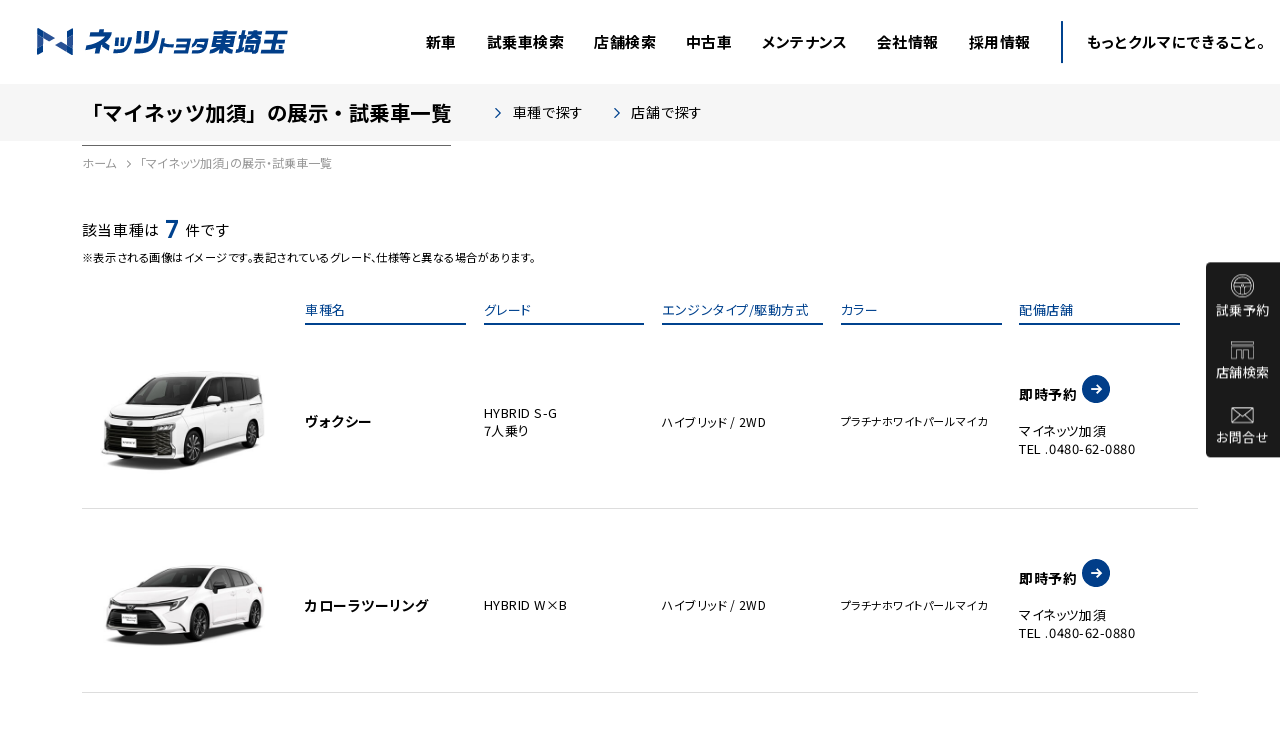

--- FILE ---
content_type: text/html; charset=UTF-8
request_url: https://mynetz.jp/testdrivelist/?t_shop=mn_kazo
body_size: 13689
content:
<!doctype html>
<html lang="">

<head>

	<!--★XSERVER★-->
<meta charset="UTF-8">
<meta http-equiv="x-ua-compatible" content="ie=edge">
<meta name="viewport" content="width=device-width, initial-scale=1">

<meta name="Keywords" content="購入前に試乗も可能！新型車フルモデルチェンジ。トヨタ全車種取り扱い。埼玉に33の販売店があるトヨタ車ディーラー。中古車販売、車検やメンテナンスなど、お客様のカーライフをサポートします。" />
<meta name="robots" content="">

<link rel="apple-touch-icon" href="https://mynetz.jp/cms_wp/wp-content/themes/mynetz/apple-touch-icon.png">
<link href="https://mynetz.jp/cms_wp/wp-content/themes/mynetz/favicon.ico" rel="icon">

<link rel="preconnect" href="https://fonts.googleapis.com">
<link rel="preconnect" href="https://fonts.gstatic.com" crossorigin>
<link href="https://fonts.googleapis.com/css2?family=Jost:wght@400;500;700&family=Noto+Sans+JP:wght@400;500;700;900&family=Oswald:wght@400;500;700&family=Poppins:wght@400;500;600;700&display=swap" rel="stylesheet">
<link href="https://fonts.googleapis.com/css2?family=Josefin+Sans:wght@400;500;600&display=swap" rel="stylesheet">

<script src="https://mynetz.jp/cms_wp/wp-content/themes/mynetz/common/js/jquery.js"></script>
<script src="https://mynetz.jp/cms_wp/wp-content/themes/mynetz/common/js/jquery.easing.min.js"></script>
<script src="https://mynetz.jp/cms_wp/wp-content/themes/mynetz/common/js/common.js?=202601192245"></script>

<link rel="stylesheet" type="text/css" href="https://mynetz.jp/cms_wp/wp-content/themes/mynetz/common/css/common.css?=202601192245">

<!-- Global site tag (gtag.js) - Google Ads: 701331997 -->
<script async src="https://www.googletagmanager.com/gtag/js?id=AW-701331997"></script>
<script>
	window.dataLayer = window.dataLayer || [];

	function gtag() {
		dataLayer.push(arguments);
	}
	gtag('js', new Date());

	gtag('config', 'AW-701331997');
</script>

<script async src="https://s.yimg.jp/images/listing/tool/cv/ytag.js"></script>
<script>
	window.yjDataLayer = window.yjDataLayer || [];

	function ytag() {
		yjDataLayer.push(arguments);
	}
</script>
<script language="JavaScript" type="text/javascript" src="//onetag.tws.toyota.jp/onetag/head"></script>

<!-- Google Tag Manager -->

<script>
	const ua = navigator.userAgent.toLowerCase(),
		currentUrl = location.href;
	if (ua.indexOf('msie') != -1 || ua.indexOf('trident') != -1) {
		location.href = 'microsoft-edge:' + currentUrl;
		setTimeout(function() {
			window.open('about:blank', '_self').close();
		}, 1);
	}
</script>


<!-- Google Tag Manager(IMAGICA IRIS) -->
<script>
	(function(w, d, s, l, i) {
		w[l] = w[l] || [];
		w[l].push({
			'gtm.start': new Date().getTime(),
			event: 'gtm.js'
		});
		var f = d.getElementsByTagName(s)[0],
			j = d.createElement(s),
			dl = l != 'dataLayer' ? '&l=' + l : '';
		j.async = true;
		j.src =
			'https://www.googletagmanager.com/gtm.js?id=' + i + dl;
		f.parentNode.insertBefore(j, f);
	})(window, document, 'script', 'dataLayer', 'GTM-5VR2S79');
</script>
<!-- End Google Tag Manager(IMAGICA IRIS) -->	<link rel="stylesheet" type="text/css" href="https://mynetz.jp/cms_wp/wp-content/themes/mynetz/css/style.css?=202601192245">
	<link rel="stylesheet" type="text/css" href="https://mynetz.jp/cms_wp/wp-content/themes/mynetz/css/lower_common.css?=202601192245">
	<link rel="stylesheet" type="text/css" href="https://mynetz.jp/cms_wp/wp-content/themes/mynetz/css/testdrive.css?=202601192245">
	<script src="https://mynetz.jp/cms_wp/wp-content/themes/mynetz/common/js/lower_common.js?=202601192245"></script>

	<script src="https://mynetz.jp/cms_wp/wp-content/themes/mynetz/js/jquery.csv.js"></script>

	<script src="https://mynetz.jp/cms_wp/wp-content/themes/mynetz/js/testdrive.js?=202601192245"></script>
	<script src="https://mynetz.jp/cms_wp/wp-content/themes/mynetz/js/testdrive_list.js?=202601192245"></script>
	<link rel="stylesheet" type="text/css" href="https://mynetz.jp/cms_wp/wp-content/themes/mynetz/css/testdrive_debag.css?=202601192245">
	
			<script>
		$(function() {
			csv_file = "https://mynetz.jp/cms_wp/wp-content/uploads/2022/06/Democar_20260117_183830.csv";
		});
	</script>
		  
	<link rel="stylesheet" type="text/css" href="https://mynetz.jp/cms_wp/wp-content/themes/mynetz/css/testdrive_debag.css?=202601192245">
  
		<!-- All in One SEO 4.4.4 - aioseo.com -->
		<title>試乗車一覧 | ネッツトヨタ東埼玉株式会社</title>
		<meta name="description" content="試乗はオンラインで申し込みOKです。埼玉県内に32店舗のトヨタディーラーです。" />
		<meta name="robots" content="max-snippet:-1, max-image-preview:large, max-video-preview:-1" />
		<link rel="canonical" href="https://mynetz.jp/testdrivelist/" />
		<meta name="generator" content="All in One SEO (AIOSEO) 4.4.4" />
		<meta property="og:locale" content="ja_JP" />
		<meta property="og:site_name" content="ネッツトヨタ東埼玉株式会社" />
		<meta property="og:type" content="article" />
		<meta property="og:title" content="試乗車一覧 | ネッツトヨタ東埼玉株式会社" />
		<meta property="og:description" content="試乗はオンラインで申し込みOKです。埼玉県内に32店舗のトヨタディーラーです。" />
		<meta property="og:url" content="https://mynetz.jp/testdrivelist/" />
		<meta property="og:image" content="https://mynetz.jp/cms_wp/wp-content/uploads/2025/07/OGP.jpg" />
		<meta property="og:image:secure_url" content="https://mynetz.jp/cms_wp/wp-content/uploads/2025/07/OGP.jpg" />
		<meta property="og:image:width" content="1200" />
		<meta property="og:image:height" content="630" />
		<meta property="article:published_time" content="2021-11-24T14:15:30+00:00" />
		<meta property="article:modified_time" content="2025-10-11T08:56:29+00:00" />
		<meta name="twitter:card" content="summary_large_image" />
		<meta name="twitter:title" content="試乗車一覧 | ネッツトヨタ東埼玉株式会社" />
		<meta name="twitter:description" content="試乗はオンラインで申し込みOKです。埼玉県内に32店舗のトヨタディーラーです。" />
		<meta name="twitter:image" content="https://mynetz.jp/cms_wp/wp-content/uploads/2025/07/OGP.jpg" />
		<script type="application/ld+json" class="aioseo-schema">
			{"@context":"https:\/\/schema.org","@graph":[{"@type":"BreadcrumbList","@id":"https:\/\/mynetz.jp\/testdrivelist\/#breadcrumblist","itemListElement":[{"@type":"ListItem","@id":"https:\/\/mynetz.jp\/#listItem","position":1,"item":{"@type":"WebPage","@id":"https:\/\/mynetz.jp\/","name":"\u30db\u30fc\u30e0","description":"\u30cd\u30c3\u30c4\u30c8\u30e8\u30bf\u6771\u57fc\u7389\u306e\u516c\u5f0f\u30db\u30fc\u30e0\u30da\u30fc\u30b8\u3067\u3059\u3002\u57fc\u7389\u770c\u5185\u306b32\u306e\u5e97\u8217\u304c\u3042\u308b\u30c8\u30e8\u30bf\u30c7\u30a3\u30fc\u30e9\u30fc\u3067\u3059\u3002\u65b0\u8eca\u30fb\u4e2d\u53e4\u8eca\u306e\u8cfc\u5165\u3092\u3054\u691c\u8a0e\u306e\u969b\u306f\u3001\u305c\u3072\u30cd\u30c3\u30c4\u30c8\u30e8\u30bf\u6771\u57fc\u7389\u3078\u3002\u305d\u306e\u4ed6\u3001\u8eca\u691c\u3084\u70b9\u691c\u3001\u81ea\u52d5\u8eca\u4fdd\u967a\u306a\u3069\u3001\u304a\u30af\u30eb\u30de\u306b\u95a2\u3059\u308b\u3053\u3068\u306f\u4f55\u3067\u3082\u304a\u4efb\u305b\u304f\u3060\u3055\u3044\u3002","url":"https:\/\/mynetz.jp\/"},"nextItem":"https:\/\/mynetz.jp\/testdrivelist\/#listItem"},{"@type":"ListItem","@id":"https:\/\/mynetz.jp\/testdrivelist\/#listItem","position":2,"item":{"@type":"WebPage","@id":"https:\/\/mynetz.jp\/testdrivelist\/","name":"\u8a66\u4e57\u8eca\u4e00\u89a7","description":"\u8a66\u4e57\u306f\u30aa\u30f3\u30e9\u30a4\u30f3\u3067\u7533\u3057\u8fbc\u307fOK\u3067\u3059\u3002\u57fc\u7389\u770c\u5185\u306b32\u5e97\u8217\u306e\u30c8\u30e8\u30bf\u30c7\u30a3\u30fc\u30e9\u30fc\u3067\u3059\u3002","url":"https:\/\/mynetz.jp\/testdrivelist\/"},"previousItem":"https:\/\/mynetz.jp\/#listItem"}]},{"@type":"Organization","@id":"https:\/\/mynetz.jp\/#organization","name":"\u30cd\u30c3\u30c4\u30c8\u30e8\u30bf\u6771\u57fc\u7389\u682a\u5f0f\u4f1a\u793e","url":"https:\/\/mynetz.jp\/"},{"@type":"WebPage","@id":"https:\/\/mynetz.jp\/testdrivelist\/#webpage","url":"https:\/\/mynetz.jp\/testdrivelist\/","name":"\u8a66\u4e57\u8eca\u4e00\u89a7 | \u30cd\u30c3\u30c4\u30c8\u30e8\u30bf\u6771\u57fc\u7389\u682a\u5f0f\u4f1a\u793e","description":"\u8a66\u4e57\u306f\u30aa\u30f3\u30e9\u30a4\u30f3\u3067\u7533\u3057\u8fbc\u307fOK\u3067\u3059\u3002\u57fc\u7389\u770c\u5185\u306b32\u5e97\u8217\u306e\u30c8\u30e8\u30bf\u30c7\u30a3\u30fc\u30e9\u30fc\u3067\u3059\u3002","inLanguage":"ja","isPartOf":{"@id":"https:\/\/mynetz.jp\/#website"},"breadcrumb":{"@id":"https:\/\/mynetz.jp\/testdrivelist\/#breadcrumblist"},"datePublished":"2021-11-24T14:15:30+09:00","dateModified":"2025-10-11T08:56:29+09:00"},{"@type":"WebSite","@id":"https:\/\/mynetz.jp\/#website","url":"https:\/\/mynetz.jp\/","name":"\u30cd\u30c3\u30c4\u30c8\u30e8\u30bf\u6771\u57fc\u7389\u682a\u5f0f\u4f1a\u793e","inLanguage":"ja","publisher":{"@id":"https:\/\/mynetz.jp\/#organization"}}]}
		</script>
		<!-- All in One SEO -->

<link rel='dns-prefetch' href='//www.googletagmanager.com' />
<link rel='dns-prefetch' href='//s.w.org' />
<script type="text/javascript">
window._wpemojiSettings = {"baseUrl":"https:\/\/s.w.org\/images\/core\/emoji\/13.1.0\/72x72\/","ext":".png","svgUrl":"https:\/\/s.w.org\/images\/core\/emoji\/13.1.0\/svg\/","svgExt":".svg","source":{"concatemoji":"https:\/\/mynetz.jp\/cms_wp\/wp-includes\/js\/wp-emoji-release.min.js?ver=5.9.12"}};
/*! This file is auto-generated */
!function(e,a,t){var n,r,o,i=a.createElement("canvas"),p=i.getContext&&i.getContext("2d");function s(e,t){var a=String.fromCharCode;p.clearRect(0,0,i.width,i.height),p.fillText(a.apply(this,e),0,0);e=i.toDataURL();return p.clearRect(0,0,i.width,i.height),p.fillText(a.apply(this,t),0,0),e===i.toDataURL()}function c(e){var t=a.createElement("script");t.src=e,t.defer=t.type="text/javascript",a.getElementsByTagName("head")[0].appendChild(t)}for(o=Array("flag","emoji"),t.supports={everything:!0,everythingExceptFlag:!0},r=0;r<o.length;r++)t.supports[o[r]]=function(e){if(!p||!p.fillText)return!1;switch(p.textBaseline="top",p.font="600 32px Arial",e){case"flag":return s([127987,65039,8205,9895,65039],[127987,65039,8203,9895,65039])?!1:!s([55356,56826,55356,56819],[55356,56826,8203,55356,56819])&&!s([55356,57332,56128,56423,56128,56418,56128,56421,56128,56430,56128,56423,56128,56447],[55356,57332,8203,56128,56423,8203,56128,56418,8203,56128,56421,8203,56128,56430,8203,56128,56423,8203,56128,56447]);case"emoji":return!s([10084,65039,8205,55357,56613],[10084,65039,8203,55357,56613])}return!1}(o[r]),t.supports.everything=t.supports.everything&&t.supports[o[r]],"flag"!==o[r]&&(t.supports.everythingExceptFlag=t.supports.everythingExceptFlag&&t.supports[o[r]]);t.supports.everythingExceptFlag=t.supports.everythingExceptFlag&&!t.supports.flag,t.DOMReady=!1,t.readyCallback=function(){t.DOMReady=!0},t.supports.everything||(n=function(){t.readyCallback()},a.addEventListener?(a.addEventListener("DOMContentLoaded",n,!1),e.addEventListener("load",n,!1)):(e.attachEvent("onload",n),a.attachEvent("onreadystatechange",function(){"complete"===a.readyState&&t.readyCallback()})),(n=t.source||{}).concatemoji?c(n.concatemoji):n.wpemoji&&n.twemoji&&(c(n.twemoji),c(n.wpemoji)))}(window,document,window._wpemojiSettings);
</script>
<style type="text/css">
img.wp-smiley,
img.emoji {
	display: inline !important;
	border: none !important;
	box-shadow: none !important;
	height: 1em !important;
	width: 1em !important;
	margin: 0 0.07em !important;
	vertical-align: -0.1em !important;
	background: none !important;
	padding: 0 !important;
}
</style>
	<link rel='stylesheet' id='wp-block-library-css'  href='https://mynetz.jp/cms_wp/wp-includes/css/dist/block-library/style.min.css?ver=5.9.12' type='text/css' media='all' />
<style id='global-styles-inline-css' type='text/css'>
body{--wp--preset--color--black: #000000;--wp--preset--color--cyan-bluish-gray: #abb8c3;--wp--preset--color--white: #ffffff;--wp--preset--color--pale-pink: #f78da7;--wp--preset--color--vivid-red: #cf2e2e;--wp--preset--color--luminous-vivid-orange: #ff6900;--wp--preset--color--luminous-vivid-amber: #fcb900;--wp--preset--color--light-green-cyan: #7bdcb5;--wp--preset--color--vivid-green-cyan: #00d084;--wp--preset--color--pale-cyan-blue: #8ed1fc;--wp--preset--color--vivid-cyan-blue: #0693e3;--wp--preset--color--vivid-purple: #9b51e0;--wp--preset--gradient--vivid-cyan-blue-to-vivid-purple: linear-gradient(135deg,rgba(6,147,227,1) 0%,rgb(155,81,224) 100%);--wp--preset--gradient--light-green-cyan-to-vivid-green-cyan: linear-gradient(135deg,rgb(122,220,180) 0%,rgb(0,208,130) 100%);--wp--preset--gradient--luminous-vivid-amber-to-luminous-vivid-orange: linear-gradient(135deg,rgba(252,185,0,1) 0%,rgba(255,105,0,1) 100%);--wp--preset--gradient--luminous-vivid-orange-to-vivid-red: linear-gradient(135deg,rgba(255,105,0,1) 0%,rgb(207,46,46) 100%);--wp--preset--gradient--very-light-gray-to-cyan-bluish-gray: linear-gradient(135deg,rgb(238,238,238) 0%,rgb(169,184,195) 100%);--wp--preset--gradient--cool-to-warm-spectrum: linear-gradient(135deg,rgb(74,234,220) 0%,rgb(151,120,209) 20%,rgb(207,42,186) 40%,rgb(238,44,130) 60%,rgb(251,105,98) 80%,rgb(254,248,76) 100%);--wp--preset--gradient--blush-light-purple: linear-gradient(135deg,rgb(255,206,236) 0%,rgb(152,150,240) 100%);--wp--preset--gradient--blush-bordeaux: linear-gradient(135deg,rgb(254,205,165) 0%,rgb(254,45,45) 50%,rgb(107,0,62) 100%);--wp--preset--gradient--luminous-dusk: linear-gradient(135deg,rgb(255,203,112) 0%,rgb(199,81,192) 50%,rgb(65,88,208) 100%);--wp--preset--gradient--pale-ocean: linear-gradient(135deg,rgb(255,245,203) 0%,rgb(182,227,212) 50%,rgb(51,167,181) 100%);--wp--preset--gradient--electric-grass: linear-gradient(135deg,rgb(202,248,128) 0%,rgb(113,206,126) 100%);--wp--preset--gradient--midnight: linear-gradient(135deg,rgb(2,3,129) 0%,rgb(40,116,252) 100%);--wp--preset--duotone--dark-grayscale: url('#wp-duotone-dark-grayscale');--wp--preset--duotone--grayscale: url('#wp-duotone-grayscale');--wp--preset--duotone--purple-yellow: url('#wp-duotone-purple-yellow');--wp--preset--duotone--blue-red: url('#wp-duotone-blue-red');--wp--preset--duotone--midnight: url('#wp-duotone-midnight');--wp--preset--duotone--magenta-yellow: url('#wp-duotone-magenta-yellow');--wp--preset--duotone--purple-green: url('#wp-duotone-purple-green');--wp--preset--duotone--blue-orange: url('#wp-duotone-blue-orange');--wp--preset--font-size--small: 13px;--wp--preset--font-size--medium: 20px;--wp--preset--font-size--large: 36px;--wp--preset--font-size--x-large: 42px;}.has-black-color{color: var(--wp--preset--color--black) !important;}.has-cyan-bluish-gray-color{color: var(--wp--preset--color--cyan-bluish-gray) !important;}.has-white-color{color: var(--wp--preset--color--white) !important;}.has-pale-pink-color{color: var(--wp--preset--color--pale-pink) !important;}.has-vivid-red-color{color: var(--wp--preset--color--vivid-red) !important;}.has-luminous-vivid-orange-color{color: var(--wp--preset--color--luminous-vivid-orange) !important;}.has-luminous-vivid-amber-color{color: var(--wp--preset--color--luminous-vivid-amber) !important;}.has-light-green-cyan-color{color: var(--wp--preset--color--light-green-cyan) !important;}.has-vivid-green-cyan-color{color: var(--wp--preset--color--vivid-green-cyan) !important;}.has-pale-cyan-blue-color{color: var(--wp--preset--color--pale-cyan-blue) !important;}.has-vivid-cyan-blue-color{color: var(--wp--preset--color--vivid-cyan-blue) !important;}.has-vivid-purple-color{color: var(--wp--preset--color--vivid-purple) !important;}.has-black-background-color{background-color: var(--wp--preset--color--black) !important;}.has-cyan-bluish-gray-background-color{background-color: var(--wp--preset--color--cyan-bluish-gray) !important;}.has-white-background-color{background-color: var(--wp--preset--color--white) !important;}.has-pale-pink-background-color{background-color: var(--wp--preset--color--pale-pink) !important;}.has-vivid-red-background-color{background-color: var(--wp--preset--color--vivid-red) !important;}.has-luminous-vivid-orange-background-color{background-color: var(--wp--preset--color--luminous-vivid-orange) !important;}.has-luminous-vivid-amber-background-color{background-color: var(--wp--preset--color--luminous-vivid-amber) !important;}.has-light-green-cyan-background-color{background-color: var(--wp--preset--color--light-green-cyan) !important;}.has-vivid-green-cyan-background-color{background-color: var(--wp--preset--color--vivid-green-cyan) !important;}.has-pale-cyan-blue-background-color{background-color: var(--wp--preset--color--pale-cyan-blue) !important;}.has-vivid-cyan-blue-background-color{background-color: var(--wp--preset--color--vivid-cyan-blue) !important;}.has-vivid-purple-background-color{background-color: var(--wp--preset--color--vivid-purple) !important;}.has-black-border-color{border-color: var(--wp--preset--color--black) !important;}.has-cyan-bluish-gray-border-color{border-color: var(--wp--preset--color--cyan-bluish-gray) !important;}.has-white-border-color{border-color: var(--wp--preset--color--white) !important;}.has-pale-pink-border-color{border-color: var(--wp--preset--color--pale-pink) !important;}.has-vivid-red-border-color{border-color: var(--wp--preset--color--vivid-red) !important;}.has-luminous-vivid-orange-border-color{border-color: var(--wp--preset--color--luminous-vivid-orange) !important;}.has-luminous-vivid-amber-border-color{border-color: var(--wp--preset--color--luminous-vivid-amber) !important;}.has-light-green-cyan-border-color{border-color: var(--wp--preset--color--light-green-cyan) !important;}.has-vivid-green-cyan-border-color{border-color: var(--wp--preset--color--vivid-green-cyan) !important;}.has-pale-cyan-blue-border-color{border-color: var(--wp--preset--color--pale-cyan-blue) !important;}.has-vivid-cyan-blue-border-color{border-color: var(--wp--preset--color--vivid-cyan-blue) !important;}.has-vivid-purple-border-color{border-color: var(--wp--preset--color--vivid-purple) !important;}.has-vivid-cyan-blue-to-vivid-purple-gradient-background{background: var(--wp--preset--gradient--vivid-cyan-blue-to-vivid-purple) !important;}.has-light-green-cyan-to-vivid-green-cyan-gradient-background{background: var(--wp--preset--gradient--light-green-cyan-to-vivid-green-cyan) !important;}.has-luminous-vivid-amber-to-luminous-vivid-orange-gradient-background{background: var(--wp--preset--gradient--luminous-vivid-amber-to-luminous-vivid-orange) !important;}.has-luminous-vivid-orange-to-vivid-red-gradient-background{background: var(--wp--preset--gradient--luminous-vivid-orange-to-vivid-red) !important;}.has-very-light-gray-to-cyan-bluish-gray-gradient-background{background: var(--wp--preset--gradient--very-light-gray-to-cyan-bluish-gray) !important;}.has-cool-to-warm-spectrum-gradient-background{background: var(--wp--preset--gradient--cool-to-warm-spectrum) !important;}.has-blush-light-purple-gradient-background{background: var(--wp--preset--gradient--blush-light-purple) !important;}.has-blush-bordeaux-gradient-background{background: var(--wp--preset--gradient--blush-bordeaux) !important;}.has-luminous-dusk-gradient-background{background: var(--wp--preset--gradient--luminous-dusk) !important;}.has-pale-ocean-gradient-background{background: var(--wp--preset--gradient--pale-ocean) !important;}.has-electric-grass-gradient-background{background: var(--wp--preset--gradient--electric-grass) !important;}.has-midnight-gradient-background{background: var(--wp--preset--gradient--midnight) !important;}.has-small-font-size{font-size: var(--wp--preset--font-size--small) !important;}.has-medium-font-size{font-size: var(--wp--preset--font-size--medium) !important;}.has-large-font-size{font-size: var(--wp--preset--font-size--large) !important;}.has-x-large-font-size{font-size: var(--wp--preset--font-size--x-large) !important;}
</style>
<link rel='stylesheet' id='wp-pagenavi-css'  href='https://mynetz.jp/cms_wp/wp-content/plugins/wp-pagenavi/pagenavi-css.css?ver=2.70' type='text/css' media='all' />

<!-- Google アナリティクス スニペット (Site Kit が追加) -->
<script type='text/javascript' src='https://www.googletagmanager.com/gtag/js?id=GT-M63JKCG' id='google_gtagjs-js' async></script>
<script type='text/javascript' id='google_gtagjs-js-after'>
window.dataLayer = window.dataLayer || [];function gtag(){dataLayer.push(arguments);}
gtag('set', 'linker', {"domains":["mynetz.jp"]} );
gtag("js", new Date());
gtag("set", "developer_id.dZTNiMT", true);
gtag("config", "GT-M63JKCG");
</script>

<!-- (ここまで) Google アナリティクス スニペット (Site Kit が追加) -->
<link rel="https://api.w.org/" href="https://mynetz.jp/wp-json/" /><link rel="alternate" type="application/json" href="https://mynetz.jp/wp-json/wp/v2/pages/1877" /><link rel="EditURI" type="application/rsd+xml" title="RSD" href="https://mynetz.jp/cms_wp/xmlrpc.php?rsd" />
<link rel="wlwmanifest" type="application/wlwmanifest+xml" href="https://mynetz.jp/cms_wp/wp-includes/wlwmanifest.xml" /> 
<meta name="generator" content="WordPress 5.9.12" />
<link rel='shortlink' href='https://mynetz.jp/?p=1877' />
<link rel="alternate" type="application/json+oembed" href="https://mynetz.jp/wp-json/oembed/1.0/embed?url=https%3A%2F%2Fmynetz.jp%2Ftestdrivelist%2F" />
<link rel="alternate" type="text/xml+oembed" href="https://mynetz.jp/wp-json/oembed/1.0/embed?url=https%3A%2F%2Fmynetz.jp%2Ftestdrivelist%2F&#038;format=xml" />
<meta name="generator" content="Site Kit by Google 1.108.0" /><noscript><style>.lazyload[data-src]{display:none !important;}</style></noscript><style>.lazyload{background-image:none !important;}.lazyload:before{background-image:none !important;}</style>
<!-- Google タグ マネージャー スニペット (Site Kit が追加) -->
<script type="text/javascript">
			( function( w, d, s, l, i ) {
				w[l] = w[l] || [];
				w[l].push( {'gtm.start': new Date().getTime(), event: 'gtm.js'} );
				var f = d.getElementsByTagName( s )[0],
					j = d.createElement( s ), dl = l != 'dataLayer' ? '&l=' + l : '';
				j.async = true;
				j.src = 'https://www.googletagmanager.com/gtm.js?id=' + i + dl;
				f.parentNode.insertBefore( j, f );
			} )( window, document, 'script', 'dataLayer', 'GTM-W5X6CZT' );
			
</script>

<!-- (ここまで) Google タグ マネージャー スニペット (Site Kit が追加) -->

</head>

<body id="testdrivelist">

	<!--デバッグ用-->
		<!--/デバッグ用-->

	<!-- Google Tag Manager (noscript) (IMAGICA IRIS)-->
<noscript><iframe src="" https://www.googletagmanager.com/ns.html?id=GTM-5VR2S79"" height="" 0"" width="" 0"" style="" display:none;visibility:hidden""></iframe></noscript>
<!-- End Google Tag Manager (noscript) (IMAGICA IRIS)-->

<header>
			<div class="logo"><a href="/"><img src="[data-uri]" alt="ネッツトヨタ東埼玉" data-src="https://mynetz.jp/cms_wp/wp-content/themes/mynetz/common/img/header_logo.svg" decoding="async" class="lazyload"><noscript><img src="https://mynetz.jp/cms_wp/wp-content/themes/mynetz/common/img/header_logo.svg" alt="ネッツトヨタ東埼玉" data-eio="l"></noscript></a></div>
	
	<nav class="glo_navi pc_only">
		<div id="menu_kill"></div>
		<ul class="list">
			<li class="link sub"><a href="/lineup"><span>新車</span></a></li>
			<li class="link sub"><a href="/testdrive"><span>試乗車検索</span></a></li>
			<li class="link sub"><a href="/shop"><span>店舗検索</span></a></li>
			<li class="link sub"><a href="/u-car"><span>中古車</span></a></li>
			<li class="link sub"><a href="/afterservice"><span>メンテナンス</span></a></li>
			<li class="link sub"><a href="/corporate"><span>会社情報</span></a></li>
			<li class="link no_sub"><a href="/recruit"><span>採用情報</span></a></li>
			<li class="link no_sub hBorder"><a href="/motto_kuruma"><span>もっとクルマにできること。</span></a></li>
		</ul>
	</nav>
	<div id="SPnaviBtn" class="menu-trigger sp_only">
		<div id="SPmenuBars"> <span></span> <span></span></div>
	</div>
</header>

<!--メガメニューPC-->
<div id="sub_menu_wrap" class="pc_only">
	<div id="sub_menu_cont_wrap">

		<!--新車-->
		<div class="sub_menu" id="sub_menu01">
			<div class="in">
				<div class="title">新車</div>
				<div class="menu_wrap">
					<ul class="list">
						<li class="detail">
							<a href="/lineup">
								<div class="category_title"><span>新車一覧</span></div>
								<div class="ph_wrap"><img src="[data-uri]" alt="" data-src="https://mynetz.jp/cms_wp/wp-content/themes/mynetz/common/img/sub_menu01_thumb01.jpg" decoding="async" class="lazyload" data-eio-rwidth="520" data-eio-rheight="292"><noscript><img src="https://mynetz.jp/cms_wp/wp-content/themes/mynetz/common/img/sub_menu01_thumb01.jpg" alt="" data-eio="l"></noscript></div>
							</a>
						</li>
						<li class="detail">
							<a href="/delivery_schedule">
								<div class="category_title"><span>納期情報</span></div>
								<div class="ph_wrap"><img src="[data-uri]" alt="" data-src="https://mynetz.jp/cms_wp/wp-content/themes/mynetz/common/img/sub_menu01_thumb02.jpg" decoding="async" class="lazyload" data-eio-rwidth="260" data-eio-rheight="146"><noscript><img src="https://mynetz.jp/cms_wp/wp-content/themes/mynetz/common/img/sub_menu01_thumb02.jpg" alt="" data-eio="l"></noscript></div>
							</a>
						</li>
						<li class="detail">
							<a href="/support">
								<div class="category_title"><span>賢いクルマの買い方サポート</span></div>
								<div class="ph_wrap"><img src="[data-uri]" alt="" data-src="https://mynetz.jp/cms_wp/wp-content/themes/mynetz/common/img/sub_menu01_thumb03.jpg" decoding="async" class="lazyload" data-eio-rwidth="260" data-eio-rheight="146"><noscript><img src="https://mynetz.jp/cms_wp/wp-content/themes/mynetz/common/img/sub_menu01_thumb03.jpg" alt="" data-eio="l"></noscript></div>
							</a>
						</li>
					</ul>
					<div class="list_small_wrap">
						<ul class="list_small">
							<li class="detail">
								<a href="https://toyota.jp/welcab/" target="_blank" class="new_win"><span>福祉車両</span></a>
							</li>
							<li class="detail">
								<a href="/infomation"><span>キャンペーン・お知らせ</span></a>
							</li>
						</ul>
					</div>
				</div>
			</div>
		</div>
		<!--/新車-->
		<!--試乗車検索-->
		<div class="sub_menu" id="sub_menu02">
			<div class="in">
				<div class="title">試乗車検索</div>
				<div class="menu_wrap">
					<ul class="list">
						<li class="detail">
							<a href="/testdrive">
								<div class="category_title"><span>車種で探す</span></div>
								<div class="ph_wrap"><img src="[data-uri]" alt="" data-src="https://mynetz.jp/cms_wp/wp-content/themes/mynetz/common/img/sub_menu02_thumb01.jpg" decoding="async" class="lazyload" data-eio-rwidth="260" data-eio-rheight="146"><noscript><img src="https://mynetz.jp/cms_wp/wp-content/themes/mynetz/common/img/sub_menu02_thumb01.jpg" alt="" data-eio="l"></noscript></div>
							</a>
						</li>
						<li class="detail">
							<a href="/testdrive/#shoplist_search">
								<div class="category_title"><span>店舗で探す</span></div>
								<div class="ph_wrap"><img src="[data-uri]" alt="" data-src="https://mynetz.jp/cms_wp/wp-content/themes/mynetz/common/img/sub_menu02_thumb02.jpg" decoding="async" class="lazyload" data-eio-rwidth="260" data-eio-rheight="146"><noscript><img src="https://mynetz.jp/cms_wp/wp-content/themes/mynetz/common/img/sub_menu02_thumb02.jpg" alt="" data-eio="l"></noscript></div>
							</a>
						</li>
					</ul>
				</div>
			</div>
		</div>
		<!--/試乗車検索-->
		<!--店舗検索-->
		<div class="sub_menu" id="sub_menu03">
			<div class="in">
				<div class="title">店舗検索</div>
				<div class="menu_wrap">
					<ul class="list">
						<li class="detail">
							<a href="/shop">
								<div class="category_title"><span>地図で探す</span></div>
								<div class="ph_wrap"><img src="[data-uri]" alt="" data-src="https://mynetz.jp/cms_wp/wp-content/themes/mynetz/common/img/sub_menu03_thumb01.jpg" decoding="async" class="lazyload" data-eio-rwidth="260" data-eio-rheight="146"><noscript><img src="https://mynetz.jp/cms_wp/wp-content/themes/mynetz/common/img/sub_menu03_thumb01.jpg" alt="" data-eio="l"></noscript></div>
							</a>
						</li>
						<li class="detail">
							<a href="/shop#shoplist_search">
								<div class="category_title"><span>一覧で探す</span></div>
								<div class="ph_wrap"><img src="[data-uri]" alt="" data-src="https://mynetz.jp/cms_wp/wp-content/themes/mynetz/common/img/sub_menu03_thumb02.jpg" decoding="async" class="lazyload" data-eio-rwidth="260" data-eio-rheight="146"><noscript><img src="https://mynetz.jp/cms_wp/wp-content/themes/mynetz/common/img/sub_menu03_thumb02.jpg" alt="" data-eio="l"></noscript></div>
							</a>
						</li>
					</ul>
					<div class="list_small_wrap">
						<ul class="list_small">
							<li class="detail">
								<a href="/michinowa"><span>michinowa</span></a>
							</li>
							<li class="detail">
								<a href="/grgarage"><span>GR Garage さいたま中央</span></a>
							</li>
						</ul>
					</div>
				</div>
			</div>
		</div>
		<!--/店舗検索-->
		<!--中古車検索-->
		<div class="sub_menu" id="sub_menu04">
			<div class="in">
				<div class="title">中古車</div>
				<div class="menu_wrap">
					<ul class="list">
						<li class="detail">
							<a href="/u-car">
								<div class="category_title"><span>中古車トップ</span></div>
								<div class="ph_wrap"><img src="[data-uri]" alt="" data-src="https://mynetz.jp/cms_wp/wp-content/themes/mynetz/common/img/sub_menu04_thumb01.jpg" decoding="async" class="lazyload" data-eio-rwidth="260" data-eio-rheight="146"><noscript><img src="https://mynetz.jp/cms_wp/wp-content/themes/mynetz/common/img/sub_menu04_thumb01.jpg" alt="" data-eio="l"></noscript></div>
							</a>
						</li>
						<li class="detail">
							<a href="/u-car/search/">
								<div class="category_title"><span>中古車をWEBで検索</span></div>
								<div class="ph_wrap"><img src="[data-uri]" alt="" data-src="https://mynetz.jp/cms_wp/wp-content/themes/mynetz/common/img/sub_menu04_thumb02.jpg" decoding="async" class="lazyload" data-eio-rwidth="260" data-eio-rheight="146"><noscript><img src="https://mynetz.jp/cms_wp/wp-content/themes/mynetz/common/img/sub_menu04_thumb02.jpg" alt="" data-eio="l"></noscript></div>
							</a>
						</li>
						<li class="detail">
							<a href="/u-car/nintei">
								<div class="category_title"><span>トヨタ認定中古車とは？</span></div>
								<div class="ph_wrap"><img src="[data-uri]" alt="" data-src="https://mynetz.jp/cms_wp/wp-content/themes/mynetz/common/img/sub_menu04_thumb03.jpg" decoding="async" class="lazyload" data-eio-rwidth="260" data-eio-rheight="146"><noscript><img src="https://mynetz.jp/cms_wp/wp-content/themes/mynetz/common/img/sub_menu04_thumb03.jpg" alt="" data-eio="l"></noscript></div>
							</a>
						</li>
					</ul>
					<div class="list_small_wrap">
						<ul class="list_small">
							<li class="detail">
								<a href="/u-car/kaitori"><span>トヨタの買取りネットワーク</span></a>
							</li>
						</ul>
					</div>
				</div>
			</div>
		</div>
		<!--/中古車検索-->
		<!--メンテナンス-->
		<div class="sub_menu" id="sub_menu05">
			<div class="in">
				<div class="title">メンテナンス</div>
				<div class="menu_wrap">
					<ul class="list">
						<li class="detail">
							<a href="/afterservice">
								<div class="category_title"><span>メンテナンストップ</span></div>
								<div class="ph_wrap"><img src="[data-uri]" alt="" data-src="https://mynetz.jp/cms_wp/wp-content/themes/mynetz/common/img/sub_menu05_thumb01.jpg" decoding="async" class="lazyload" data-eio-rwidth="260" data-eio-rheight="146"><noscript><img src="https://mynetz.jp/cms_wp/wp-content/themes/mynetz/common/img/sub_menu05_thumb01.jpg" alt="" data-eio="l"></noscript></div>
							</a>
						</li>
						<li class="detail">
							<a href="/afterservice/inspection">
								<div class="category_title"><span>車検を受けたい</span></div>
								<div class="ph_wrap"><img src="[data-uri]" alt="" data-src="https://mynetz.jp/cms_wp/wp-content/themes/mynetz/common/img/sub_menu05_thumb02.jpg" decoding="async" class="lazyload" data-eio-rwidth="260" data-eio-rheight="146"><noscript><img src="https://mynetz.jp/cms_wp/wp-content/themes/mynetz/common/img/sub_menu05_thumb02.jpg" alt="" data-eio="l"></noscript></div>
							</a>
						</li>
						<li class="detail">
							<a href="/afterservice/safety-check">
								<div class="category_title"><span>点検を受けたい</span></div>
								<div class="ph_wrap"><img src="[data-uri]" alt="" data-src="https://mynetz.jp/cms_wp/wp-content/themes/mynetz/common/img/sub_menu05_thumb03.jpg" decoding="async" class="lazyload" data-eio-rwidth="259" data-eio-rheight="146"><noscript><img src="https://mynetz.jp/cms_wp/wp-content/themes/mynetz/common/img/sub_menu05_thumb03.jpg" alt="" data-eio="l"></noscript></div>
							</a>
						</li>
					</ul>
					<div class="list_small_wrap">
						<ul class="list_small">
							<li class="detail">
								<a href="/afterservice/kizuhekomi"><span>キズ・へこみの修理</span></a>
							</li>
							<li class="detail">
								<a href="/afterservice/passport"><span>メンテナンスパスポート</span></a>
							</li>
						</ul>
					</div>
				</div>
			</div>
		</div>
		<!--/メンテナンス-->
		<!--会社情報-->
		<div class="sub_menu" id="sub_menu06">
			<div class="in">
				<div class="title">会社情報</div>
				<div class="menu_wrap">
					<ul class="list">
						<li class="detail">
							<a href="/corporate">
								<div class="category_title"><span>会社情報トップ</span></div>
								<div class="ph_wrap"><img src="[data-uri]" alt="" data-src="https://mynetz.jp/cms_wp/wp-content/themes/mynetz/common/img/sub_menu06_thumb01.jpg" decoding="async" class="lazyload" data-eio-rwidth="260" data-eio-rheight="146"><noscript><img src="https://mynetz.jp/cms_wp/wp-content/themes/mynetz/common/img/sub_menu06_thumb01.jpg" alt="" data-eio="l"></noscript></div>
							</a>
						</li>
						<li class="detail">
							<a href="/corporate/guide/">
								<div class="category_title"><span>会社概要</span></div>
								<div class="ph_wrap"><img src="[data-uri]" alt="" data-src="https://mynetz.jp/cms_wp/wp-content/themes/mynetz/common/img/sub_menu06_thumb02.jpg" decoding="async" class="lazyload" data-eio-rwidth="260" data-eio-rheight="146"><noscript><img src="https://mynetz.jp/cms_wp/wp-content/themes/mynetz/common/img/sub_menu06_thumb02.jpg" alt="" data-eio="l"></noscript></div>
							</a>
						</li>
						<li class="detail">
							<a href="/corporate/salutation">
								<div class="category_title"><span>ご挨拶</span></div>
								<div class="ph_wrap"><img src="[data-uri]" alt="" data-src="https://mynetz.jp/cms_wp/wp-content/themes/mynetz/common/img/sub_menu06_thumb03.jpg" decoding="async" class="lazyload" data-eio-rwidth="260" data-eio-rheight="146"><noscript><img src="https://mynetz.jp/cms_wp/wp-content/themes/mynetz/common/img/sub_menu06_thumb03.jpg" alt="" data-eio="l"></noscript></div>
							</a>
						</li>
					</ul>
					<div class="list_small_wrap">
						<ul class="list_small">
							<!-- <li class="detail">
								<a href="/corporate/cleanmynetz"><span>マイネッツ安全宣言</span></a>
							</li> -->
							<li class="detail">
								<a href="/corporate/csr"><span>CSR</span></a>
							</li>
						</ul>
					</div>
				</div>
			</div>
		</div>
		<!--会社情報-->

	</div>
</div>
<!--/メガメニューPC-->

<!--メガメニューSP-->
<div id="sp_sub_menu_wrap" class="sp_only">
	<div class="sitemap_box">
		<div class="title acc_title"><a>新車</a></div>
		<ul class="acc_list">
			<li class="link"><a href="/lineup">新車一覧</a></li>
			<li class="link"><a href="https://toyota.jp/welcab/" target="_blank" class="new_win">福祉車両</a></li>
			<li class="link"><a href="/delivery_schedule">納期情報</a></li>
			<li class="link"><a href="/support">賢いクルマの買い方サポート</a></li>
			<li class="link indent"><a href="https://toyota.jp/request/payment/tripleassist4/?_gl=1*1tu99j*_ga*OTA5MzYzNTg5LjE3MzE0ODIzMDM.*_ga_BLSGKL3LFQ*MTczODA0OTMxMS4zOS4xLjE3MzgwNDk1NDUuNjAuMC4w&_ga=2.169449317.51592487.1738044025-909363589.1731482303" target="_blank" class="new_win">トリプルアシスト</a></li>
			<li class="link indent"><a href="/support/loan">残価設定型プラン</a></li>
			<li class="link indent"><a href="/support/zansue">残額据置き払い</a></li>
			<li class="link indent"><a href="/support/senior_tokuyaku/">シニア向け安心特約</a></li>
			<li class="link indent"><a href="/support/individual_lease">マイネッツ個人リース</a></li>
			<li class="link indent"><a href="/support/buisiness_lease">法人向けリース</a></li>
			<li class="link indent"><a href="/support/otomobi">大人のモビリティ倶楽部</a></li>
			<li class="link indent"><a href="https://www.kinto-jp.com/customer/landing/dealer?code=43401" target="_blank" class="new_win">KINTO</a></li>
			<li class="link indent"><a href="/afterservice/passport/">メンテナンスパスポート</a></li>
			<li class="link indent"><a href="https://toyota.jp/after_service/support/hosho/shinsya/?_gl=1*1us5j7u*_ga*OTA5MzYzNTg5LjE3MzE0ODIzMDM.*_ga_BLSGKL3LFQ*MTczODA0OTMxMS4zOS4xLjE3MzgwNDk3NTkuMjYuMC4w&_ga=2.164757499.51592487.1738044025-909363589.1731482303" target="_blank" class="new_win">保証がつくしプラン</a></li>
			<!-- <li class="link indent"><a href="/support/mynetz_package_lease">マイネッツパッケージリース</a></li> -->
			<!-- <li class="link indent"><a href="/support/point_program">ご紹介ポイントプログラム</a></li> -->
		</ul>
	</div>
	<div class="sitemap_box">
		<div class="title"><a href="/testdrive">試乗車検索</a></div>
		<div class="title"><a href="/shop">店舗検索</a></div>
		<div class="title acc_title"><a>中古車</a></div>
		<ul class="acc_list">
			<li class="link"><a href="/u-car">中古車トップ</a></li>
			<li class="link"><a href="/u-car/search">中古車をWEBで検索</a></li>
			<li class="link"><a href="/u-car/nintei">トヨタ認定中古車</a></li>
			<li class="link"><a href="/u-car/kaitori">トヨタの買取りネットワーク</a></li>
		</ul>
	</div>
	<div class="sitemap_box">
		<div class="title acc_title"><a>メンテナンス</a></div>
		<ul class="acc_list">
			<li class="link"><a href="/afterservice">メンテナンストップ</a></li>
			<li class="link"><a href="/afterservice/inspection">車検を受けたい</a></li>
			<li class="link"><a href="/afterservice/safety-check">点検を受けたい</a></li>
			<li class="link"><a href="/afterservice/kizuhekomi">キズ・へこみの修理</a></li>
			<li class="link"><a href="/afterservice/passport">メンテナンスパスポート</a></li>
		</ul>
		<div class="title acc_title"><a>会社情報</a></div>
		<ul class="acc_list">
			<li class="link"><a href="/corporate">会社情報トップ</a></li>
			<li class="link"><a href="/corporate/guide/">会社概要</a></li>
			<li class="link"><a href="/corporate/salutation">ごあいさつ</a></li>
			<!-- <li class="link"><a href="/corporate/cleanmynetz">マイネッツ安全宣言</a></li> -->
			<li class="link"><a href="/corporate/csr">CSR</a></li>
		</ul>
		<div class="title acc_title"><a>採用情報</a></div>
		<ul class="acc_list">
			<li class="link"><a href="/recruit">採用情報トップ</a></li>
			<li class="link"><a href="/recruit/message/">メッセージ</a></li>
			<li class="link"><a href="/recruit/action">取組み紹介</a></li>
			<li class="link"><a href="/recruit/job_sales">仕事を知る</a></li>
			<li class="link"><a href="/recruit/staff">先輩インタビュー</a></li>
			<li class="link"><a href="/recruit/carrier_plan">キャリアプラン</a></li>
		</ul>
		<div class="title"><a href="/infomation">キャンペーン・お知らせ</a></div>
	</div>
	<div class="sitemap_box">
		<div class="title acc_title"><a>もっとクルマにできること。</a></div>
		<ul class="acc_list">
			<li class="link"><a href="/motto_kuruma">もっとクルマにできること。トップ</a></li>
			<li class="link"><a href="/motto_kuruma/mirai/">クルマの未来</a></li>
			<li class="link"><a href="/motto_kuruma/local/">地域とマイネッツ</a></li>
			<li class="link"><a href="/mynetz_kids/">マイネッツキッズ</a></li>
			<li class="link"><a href="/michinowa">michinowaとは？</a></li>
			<li class="link"><a href="/grgarage">GR Garageとは？</a></li>
			<li class="link"><a href="/licensereturn_bus/">運転免許証 卒業応援プログラム</a></li>
		</ul>
		<div class="sitemap_corp_name">
			<ul class="list">
				<li class="link"><a href="/support/syouken_kaijo">所有権解除</a></li>
				<li class="link"><a href="/declaration">暴力団等反社会的勢力排除宣言</a></li>
				<li class="link"><a href="/policy">金融商品 販売・勧誘にあたって</a></li>
				<li class="link"><a href="/fd">顧客本位の業務運営に関する方針(FD宣言)</a></li>
				<li class="link"><a href="/privacypolicy">プライバシーポリシー</a></li>
				<li class="link"><a href="/sitemap">サイトマップ</a></li>
			</ul>
		</div>
	</div>
</div>
<!--/メガメニューSP-->
	<main>

		<!--サイド固定ナビ-->
		<!--サイド固定ナビ-->
<div class="mainvisual__nav">
	<ul class="list">
		<li class="detail testdrive"><a href="/testdrive">試乗予約</a></li>
		<li class="detail shop"><a href="/shop">店舗検索</a></li>
		<!-- <li class="detail two_line catalog"><a href="/inquiry/?kinds=newcar_catalog">カタログ<br class="pc_only">請求</a></li> -->
		<li class="detail two_line catalog sp_only"><a href="/infomation">お知らせ</a></li>
		<li class="detail info"><a href="/inquiry">お問合せ</a></li>
	</ul>
</div>
<!--サイド固定ナビ-->
		<!--下層ヘッダー-->
		<section id="lower_header">
			<div class="in">
				<div class="lower_header_box">
					<h1 class="title togle_btn"><span><em></em>展示・試乗車一覧</span></h1>
					<ul class="list">
						<li class="item"><a href="/testdrive/"><i class="arrow_right"></i>車種で探す</a></li>
						<li class="item"><a href="/testdrive/#shoplist_search"><i class="arrow_right"></i>店舗で探す</a></li>
					</ul>
				</div>
			</div>
		</section>
		<!--/下層ヘッダー-->

		<!--パンくず-->
		<section id="page_navi">
			<div class="in">
				<ul class="list">
					<li class="link"><a href="/">ホーム</a></li>
					<li class="link current"><em></em>展示・試乗車一覧</li>
				</ul>
			</div>
		</section>
		<!--/パンくず-->

		<!--車種の展示・試乗車一覧-->
		<section id="testdrivelist_cont">
			<div class="in">

				<!--テスト用-->
				<div id="t_car_count"><span></span></div>
				<!--/テスト用-->

				<div class="testdrivelist_topnote">
					<span>※表示される画像はイメージです。<br class="sp_only">表記されているグレード、仕様等と異なる場合があります。</span>
				</div>
				<!--PC-->
				<div class="testdrivelist_cont_wrap pc_only">

					<div class="testdrivelist_cont_head">
						<ul class="list">
							<li class="item"></li>
							<li class="item">車種名</li>
							<li class="item">グレード</li>
							<li class="item">エンジンタイプ/駆動方式</li>
							<li class="item">カラー</li>
							<li class="item">配備店舗</li>
						</ul>
					</div>
					<div id="testdrive_car_list_pc"></div>
				</div>
				<!--/PC-->

				<!--SP-->
				<div class="sp_testdrivelist_cont_wrap sp_only">
					<div id="testdrive_car_list_sp"></div>
				</div>
				<!--/SP-->

				<!--該当車種がない場合-->
				<div id="nocar_text_wrap">
					<div class="nocar_box">
						<p class="text">該当の展示車・試乗車はありません。</p>
						<div class="back_btn"><a href="javascript:history.back();"><span>一覧に戻る</span></a></div>
					</div>
				</div>
				<!--/該当車種がない場合-->

				<script>
//					function img_call() {
//						document.querySelector('#testdrivelist_cont img').addEventListener('error', () => {
//							document.querySelector('#testdrivelist_cont img').setAttribute('src', 'img/testdrive_car/no_image.png');
//						});
//					};
//					img_call();
				</script>

			</div>
		</section>
		<!--/車種の展示・試乗車一覧-->

		<section id="bottom_link">
	<ul class="list">
		<li class="item fb">
			<a href="https://mynetz.jp/infomation/">
				<p class="text">イベントやキャンペーンなどの<br>
				様々な情報をお知らせしています</p>
			</a>
		</li>
		<li class="item shaken">
			<a href="/afterservice/inspection/">
				<p class="text">マイネッツの安心安全車検<br>
					車検のお見積りは無料です</p>
			</a>
		</li>
		<!-- <li class="item clean">
			<a href="/corporate/cleanmynetz">
				<p class="text">マイネッツ安全宣言<br>
					安心安全の感染予防対策</p>
			</a>
		</li> -->
	</ul>
</section>

	</main>

	<footer>
	<div class="in">

		<div class="footer_link_wrap">
			<ul class="list">
				<li class="detail icon01"><a href="/testdrive"><span>試乗予約</span></a></li>
				<li class="detail icon04 sp_only"><a href="/shop"><span>店舗検索</span></a></li>
				<li class="detail icon02 sp_only"><a href="/infomation"><span>お知らせ</span></a></li>
				<li class="detail icon03"><a href="/inquiry"><span>各種問い合わせ</span></a></li>
			</ul>
		</div>

		<div class="footer_sitemap_wrap">
			<h2 class="logo"><img src="[data-uri]" alt="ネッツトヨタ東埼玉株式会社" data-src="https://mynetz.jp/cms_wp/wp-content/themes/mynetz/common/img/n_logo.svg" decoding="async" class="lazyload"><noscript><img src="https://mynetz.jp/cms_wp/wp-content/themes/mynetz/common/img/n_logo.svg" alt="ネッツトヨタ東埼玉株式会社" data-eio="l"></noscript></h2>
			<div class="footer_sitemap">
				<div class="sitemap_box">
					<div class="title acc_title"><a href="/lineup">新車</a></div>

					<ul class="acc_list">
						<li class="link sp_only"><a href="/lineup">新車一覧</a></li>
						<li class="link"><a href="https://toyota.jp/welcab/" target="_blank" rel="noreferrer noopener" class="new_win"><span>福祉車両</span></a></li>
						<li class="link"><a href="/delivery_schedule">納期情報</a></li>
						<li class="link"><a href="/support">賢いクルマの買い方サポート</a></li>
						<li class="link indent"><a href="https://toyota.jp/request/payment/tripleassist4/?_gl=1*1tu99j*_ga*OTA5MzYzNTg5LjE3MzE0ODIzMDM.*_ga_BLSGKL3LFQ*MTczODA0OTMxMS4zOS4xLjE3MzgwNDk1NDUuNjAuMC4w&_ga=2.169449317.51592487.1738044025-909363589.1731482303" target="_blank" class="new_win"><span>トリプルアシスト</span></a></li>
						<li class="link indent"><a href="/support/loan">残価設定型プラン</a></li>
						<li class="link indent"><a href="/support/zansue">残額据置き払い</a></li>
						<li class="link indent"><a href="/support/senior_tokuyaku/">シニア向け安心特約</a></li>
						<li class="link indent"><a href="/support/individual_lease">マイネッツ個人リース</a></li>
						<li class="link indent"><a href="/support/buisiness_lease">法人向けリース</a></li>
						<li class="link indent"><a href="/support/otomobi">大人のモビリティ倶楽部</a></li>
						<li class="link indent"><a href="https://www.kinto-jp.com/customer/landing/dealer?code=43401" target="_blank" class="new_win"><span>KINTO</span></a></li>
						<li class="link indent"><a href="/afterservice/passport/">メンテナンスパスポート</a></li>
						<li class="link indent"><a href="https://toyota.jp/after_service/support/hosho/shinsya/?_gl=1*1us5j7u*_ga*OTA5MzYzNTg5LjE3MzE0ODIzMDM.*_ga_BLSGKL3LFQ*MTczODA0OTMxMS4zOS4xLjE3MzgwNDk3NTkuMjYuMC4w&_ga=2.164757499.51592487.1738044025-909363589.1731482303" target="_blank" class="new_win"><span>保証がつくしプラン</span></a></li>
					</ul>

					<div class="title acc_title"><a href="/infomation">キャンペーン・お知らせ</a></div>
					<ul class="acc_list">
						<li class="link sp_only"><a href="/infomation">キャンペーン・お知らせ一覧</a></li>
						<li class="link"><a href="/category/cat_column/">マイネッツコラム</a></li>
					</ul>
				</div>
				<div class="sitemap_box">
					<div class="title"><a href="/testdrive">試乗車検索</a></div>
					<div class="title acc_title pc_only"><a href="/shop">店舗検索</a></div>
					<div class="title acc_title sp_only"><a class="disable">店舗検索</a></div>
					<ul class="acc_list">
						<li class="link sp_only"><a href="/shop">店舗検索</a></li>
						<li class="link"><a href="/michinowa">michinowa</a></li>
						<li class="link"><a href="/grgarage">GR Garage さいたま中央</a></li>
					</ul>
					<div class="title acc_title"><a href="/u-car">中古車</a></div>
					<ul class="acc_list">
						<li class="link sp_only"><a href="/u-car">中古車トップ</a></li>
						<li class="link"><a href="/u-car/search">中古車をWEBで検索</a></li>
						<li class="link"><a href="/u-car/nintei">トヨタ認定中古車</a></li>
						<li class="link"><a href="/u-car/kaitori">トヨタの買取りネットワーク</a></li>
					</ul>
					<div class="title acc_title"><a href="/afterservice">メンテナンス</a></div>
					<ul class="acc_list">
						<li class="link sp_only"><a href="/afterservice">メンテナンストップ</a></li>
						<li class="link"><a href="/afterservice/inspection">車検を受けたい</a></li>
						<li class="link"><a href="/afterservice/safety-check">点検を受けたい</a></li>
						<li class="link"><a href="/afterservice/kizuhekomi">キズ・へこみの修理</a></li>
						<li class="link"><a href="/afterservice/passport">メンテナンスパスポート</a></li>
					</ul>
				</div>
				<div class="sitemap_box">
					<div class="title acc_title"><a href="/corporate">会社情報</a></div>
					<ul class="acc_list">
						<li class="link sp_only"><a href="/corporate">会社情報トップ</a></li>
						<li class="link"><a href="/corporate/guide/">会社概要</a></li>
						<li class="link"><a href="/corporate/salutation">ごあいさつ</a></li>
						<!-- <li class="link"><a href="/corporate/cleanmynetz">マイネッツ安全宣言</a></li> -->
						<li class="link"><a href="/corporate/csr">CSR</a></li>
					</ul>
					<div class="title acc_title"><a href="/recruit">採用情報</a></div>
					<ul class="acc_list">
						<li class="link sp_only"><a href="/recruit">採用情報トップ</a></li>
						<li class="link"><a href="/recruit/message/">メッセージ</a></li>
						<li class="link"><a href="/recruit/action">取組み紹介</a></li>
						<li class="link"><a href="/recruit/job_sales">仕事を知る</a></li>
						<li class="link"><a href="/recruit/staff">先輩インタビュー</a></li>
						<li class="link"><a href="/recruit/carrier_plan">キャリアプラン</a></li>
					</ul>

				</div>
				<div class="sitemap_box">
					<div class="title acc_title"><a href="/motto_kuruma">もっとクルマにできること。</a></div>
					<ul class="acc_list">
						<li class="link sp_only"><a href="/motto_kuruma">もっとクルマにできること。トップ</a></li>
						<li class="link"><a href="/motto_kuruma/mirai/">クルマの未来</a></li>
						<li class="link indent_botom"><a href="/motto_kuruma/local/">地域とマイネッツ</a></li>
						<li class="link "><a href="/mynetz_kids/">マイネッツキッズ</a></li>
						<li class="link"><a href="/licensereturn_bus/">運転免許証 卒業応援プログラム</a></li>
					</ul>
					<div class="sub_link_wrap">
						<ul class="list">
							<li class="link"><a href="/support/jafmember">JAF</a></li>
							<li class="link"><a href="/support/au">au携帯電話を購入</a></li>
							<li class="link"><a href="/support/syouken_kaijo">所有権解除</a></li>
							<li class="link"><a href="/rentalcar">レンタカーのご案内</a></li>
						</ul>
					</div>
				</div>
			</div>
		</div>
		
		<div class="sitemap_corp_name">
			<h3 class="corp_name">ネッツトヨタ東埼玉株式会社</h3>
			<ul class="list">
				<li class="link"><a href="/declaration">暴力団等反社会的勢力排除宣言</a></li>
				<li class="link"><a href="/policy">金融商品 販売・勧誘にあたって</a></li>
				<li class="link"><a href="/fd">顧客本位の業務運営に関する方針(FD宣言)</a></li>
				<li class="link"><a href="/privacypolicy">プライバシーポリシー</a></li>
				<li class="link border_none"><a href="/pet">ペットをお連れのお客様へ</a></li>
				<li class="link"><a href="/harassmentfromcustomers">カスタマーハラスメントに対する基本方針</a></li>
				<li class="link"><a href="/sitemap">サイトマップ</a></li>
			</ul>
		</div>
		
		<div class="copyright_wrap">
			<div class="copyright">Copyright NetzToyota HigashiSaitama Corp. All rights reserved.</div>
			<div class="npsc_num">埼玉県公安委員会 第43103A127800号</div>
		</div>

	</div>
</footer>

<div id="page_top" class="square"></div>

<!-- Google Tag Manager -->
<script class="_n"></script>
<script type="text/javascript">
  (function () {
    var tagjs = document.createElement("script");
    var s = document.getElementsByTagName("script")[0];
    tagjs.async = true;
    tagjs.src = "//s.yjtag.jp/tag.js#site=yIwk7Us";
    s.parentNode.insertBefore(tagjs, s);
  }());
</script>
<noscript>
  <iframe src="//b.yjtag.jp/iframe?c=yIwk7Us" width="1" height="1" frameborder="0" scrolling="no" marginheight="0" marginwidth="0"></iframe>
</noscript>
<!-- Facebook Pixel Code -->
<script>
  !function(f,b,e,v,n,t,s)
  {if(f.fbq)return;n=f.fbq=function(){n.callMethod?
  n.callMethod.apply(n,arguments):n.queue.push(arguments)};
  if(!f._fbq)f._fbq=n;n.push=n;n.loaded=!0;n.version='2.0';
  n.queue=[];t=b.createElement(e);t.async=!0;
  t.src=v;s=b.getElementsByTagName(e)[0];
  s.parentNode.insertBefore(t,s)}(window, document,'script',
  'https://connect.facebook.net/en_US/fbevents.js');
  fbq('init', '440188633089448');
  fbq('track', 'PageView');
</script>
<noscript><img height="1" width="1" style="display:none"
  src="https://www.facebook.com/tr?id=440188633089448&ev=PageView&noscript=1"
/></noscript>



<script>
var href = window.location.href;
var slash_last = href.lastIndexOf("/");
var param_start = href.indexOf("?");
if (param_start == -1){param_start = href.length;}
var temp_cid = href.substr(slash_last + 1,param_start - slash_last - 1);
var fb_cid = temp_cid.split(',');
var fb_viewdata ={content_type: 'product'};
fb_viewdata['content_ids'] = fb_cid;

fbq('track', 'ViewContent', fb_viewdata);
</script>


<!-- End Facebook Pixel Code -->

<!-- Yahoo Code for your Target List -->
<script type="text/javascript" language="javascript">
/* <![CDATA[ */
var yahoo_retargeting_id = 'J7SCJY8KDX';
var yahoo_retargeting_label = '';
var yahoo_retargeting_page_type = '';
var yahoo_retargeting_items = [{item_id: '', category_id: '', price: '', quantity: ''}];
/* ]]> */
</script>
<script type="text/javascript" language="javascript" src="https://b92.yahoo.co.jp/js/s_retargeting.js"></script>

<!-- Yahoo Code for your Target List -->
<script type="text/javascript">
/* <![CDATA[ */
var yahoo_ss_retargeting_id = 1001008490;
var yahoo_sstag_custom_params = window.yahoo_sstag_params;
var yahoo_ss_retargeting = true;
/* ]]> */
</script>
<script type="text/javascript" src="https://s.yimg.jp/images/listing/tool/cv/conversion.js">
</script>
<noscript>
<div style="display:inline;">
<img height="1" width="1" style="border-style:none;" alt="" src="https://b97.yahoo.co.jp/pagead/conversion/1001008490/?guid=ON&script=0&disvt=false"/>
</div>
</noscript>


<!-- Global site tag (gtag.js) - Google AdWords: 799951275 -->
<script async src="https://www.googletagmanager.com/gtag/js?id=AW-799951275"></script>
<script>
  window.dataLayer = window.dataLayer || [];
  function gtag(){dataLayer.push(arguments);}
  gtag('js', new Date());

  gtag('config', 'AW-799951275');
</script>

<!-- Google Tag Manager -->
<script>(function(w,d,s,l,i){w[l]=w[l]||[];w[l].push({'gtm.start':
new Date().getTime(),event:'gtm.js'});var f=d.getElementsByTagName(s)[0],
j=d.createElement(s),dl=l!='dataLayer'?'&l='+l:'';j.async=true;j.src=
'https://www.googletagmanager.com/gtm.js?id='+i+dl;f.parentNode.insertBefore(j,f);
})(window,document,'script','dataLayer','GTM-NGT89K6');</script>
<!-- End Google Tag Manager -->





<script async>
ytag({
  "type":"yjad_retargeting",
  "config":{
    "yahoo_retargeting_id": "JXCW2C1H49",
    "yahoo_retargeting_label": "",
    "yahoo_retargeting_page_type": "",
    "yahoo_retargeting_items":[
      {item_id: 'i1', category_id: '', price: '', quantity: ''},
      {item_id: 'i2', category_id: '', price: '', quantity: ''},
      {item_id: 'i3', category_id: '', price: '', quantity: ''}
    ]
  }
});
</script>
<script>(function(w,d,s,l,i){w[l]=w[l]||[];w[l].push({'gtm.start':new Date().getTime(),event:'gtm.js'});var f=d.getElementsByTagName(s)[0],j=d.createElement(s),dl=l!='dataLayer'?'&l='+l:'';j.async=true;j.src='//www.googletagmanager.com/gtm.js?id='+i+dl;f.parentNode.insertBefore(j,f);})(window,document,'script','dataLayer','GTM-W5X6CZT');</script>
<noscript><iframe src="//www.googletagmanager.com/ns.html?id=GTM-PKMC2F" height="0" width="0" style="display:none;visibility:hidden"></iframe></noscript>
<script>(function(w,d,s,l,i){w[l]=w[l]||[];w[l].push({'gtm.start':new Date().getTime(),event:'gtm.js'});var f=d.getElementsByTagName(s)[0],j=d.createElement(s),dl=l!='dataLayer'?'&l='+l:'';j.async=true;j.src='//www.googletagmanager.com/gtm.js?id='+i+dl;f.parentNode.insertBefore(j,f);})(window,document,'script','dataLayer','GTM-PKMC2F');</script>
<!-- End Google Tag Manager -->
<script type="text/javascript" language="javascript">
<!--
  if(!window._dmpBeaconProperties) {
    window._dmpBeaconProperties = {};
  }
  if(!window._dmpBeaconProperties.optParam) {
    window._dmpBeaconProperties.optParam = {};
  }
  window._dmpBeaconProperties.optParam.document_title = document.title;
  window._dmpBeaconProperties.optParam.additional_fields = {
    "sub_type": "dms_page_view",
    "field01": "43401"
  };
//-->
</script>
<script language="JavaScript" type="text/javascript" src="//onetag.tws.toyota.jp/onetag/body"></script>

		<!-- Google タグ マネージャー (noscript) スニペット (Site Kit が追加) -->
		<noscript>
			<iframe src="https://www.googletagmanager.com/ns.html?id=GTM-W5X6CZT" height="0" width="0" style="display:none;visibility:hidden"></iframe>
		</noscript>
		<!-- (ここまで) Google タグ マネージャー (noscript) スニペット (Site Kit が追加) -->
		<script type='text/javascript' id='eio-lazy-load-js-before'>
var eio_lazy_vars = {"exactdn_domain":"","skip_autoscale":0,"threshold":0};
</script>
<script type='text/javascript' src='https://mynetz.jp/cms_wp/wp-content/plugins/ewww-image-optimizer/includes/lazysizes.min.js?ver=720' id='eio-lazy-load-js'></script>

</body>

</html>


--- FILE ---
content_type: text/css
request_url: https://mynetz.jp/cms_wp/wp-content/themes/mynetz/common/css/common.css?=202601192245
body_size: 2056
content:
/* HTML初期化 */
body {
	line-height: 1;
	margin: 0;
	padding: 0;
	zoom: 1
}


h1,
h2,
h3,
h4,
h5,
h6 {
	margin: 0;
	padding: 0;
	font-weight: normal;
	font-style: normal;
}

p,
dl,
dt,
dd,
em,
form,
address,
ul,
li {
	margin: 0;
	padding: 0;
	font-style: normal;
}

/* HTML5用 */
article,
aside,
details,
figcaption,
figure,
footer,
header,
hgroup,
menu,
nav,
section {
	display: block;
	position: relative;
}

fieldset {
	border: 0;
	margin: 0;
	padding: 0;
}

hr {
	display: block;
	height: 1px;
	border: 0;
	border-top: 1px solid #cccccc;
	margin: 1em 0;
	padding: 0;
}

ul {
	list-style: none;
	padding: 0;
	margin: 0;
	border: 0;
}

li {
	padding: 0;
	margin: 0;
}

input,
select {
	vertical-align: middle;
}

/* tableタグ*/
th,
td {
	padding: 0;
}

caption {
	text-align: left;
}


/* リンク設定 */
a {
	outline: 0;
	border: 0;
	transition: all 0.3s ease;
}

@media screen and (max-width: 799px) {
	a {
		transition: none !important;
	}
}

@media screen and (min-width: 800px) {
	a[href^="tel:"] {
		pointer-events: none;
	}
}

a img {
	border: 0;
}

img {
	border: 0;
	max-width: 100%;
	-webkit-backface-visibility: hidden;
}

html {
	-webkit-text-size-adjust: none;
	zoom: 1;
}

body,
html {
	min-height: 100%;
}


/*============================================
基本CSS
===========================================*/
html {
	-ms-text-size-adjust: 100%;
	-webkit-text-size-adjust: 100%;
	font-size: 100px;
	-webkit-font-smoothing: antialiased;
	background-color: #FFF;
}

/*
@media screen and (min-width: 1401px) {
	html {
		-ms-text-size-adjust: 100%;
		-webkit-text-size-adjust: 100%;
		font-size: 100px;
	}
}
*/

@media print,
screen and (min-width:1400px) {
	html {
		font-size: 100px;
	}
}

@media print, screen and (min-width:1140px) and (max-width:1399px) {
		html {
		font-size: 93px;
	}
}
/*
@media print,
screen and (min-width:1280px) and (max-width:1365px) {
	html {
		font-size: 85px;
	}
}
*/

@media print,
screen and (min-width:1080px) and (max-width:1139px) {
	html {
		font-size: 90px;
	}
}

@media print,
screen and (min-width:600px) and (max-width:1079px) {
	html {
		font-size: 83px;
	}
}

@media screen and (max-width: 599px) {
	html {
		font-size: 100px;
	}
}

@media screen and (max-width: 350px) {
	html {
		font-size: 85px;
	}
}

body {
	font-family: 'ヒラギノ角ゴシック', 'Hiragino Sans', 'Noto Sans JP', "游ゴシック体", YuGothic, "游ゴシック", "Yu Gothic", 'メイリオ', Meiryo, sans-serif;
	-webkit-font-feature-settings: "palt";
	font-feature-settings: "palt";
	min-width: 1080px;
	position: relative;
	font-size: .11rem;
	letter-spacing: 0.05em;
}

@media screen and (max-width: 599px) {
	body {
		min-width: 100%;
		overflow-x: hidden;
	}

	body.menu_active {
		overflow: hidden;
	}
}

@media screen and (min-width:600px) {
	.pc_only {
		display: block !important;
	}

	.sp_only {
		display: none !important;
	}
}

@media screen and (max-width: 599px) {
	.pc_only {
		display: none;
	}

	.sp_only {
		display: block;
	}
}

main {
	position: relative;
	overflow: hidden;
	display: block;
}

/* インナーボックス */
.in {
	width: 100%;
	max-width: 12.80rem;
	margin: auto;
	padding-left: 0.4rem;
	padding-right: 0.4rem;
	position: relative;
	box-sizing: border-box;
}

@media screen and (max-width: 599px) {
	.in {
		padding-left: 0.2rem;
		padding-right: 0.2rem;
	}
}

/* ページの先頭に戻る */
#page_top {
	position: fixed;
	bottom: 0.30rem;
	right: 0.30rem;
	width: .5rem;
	height: .5rem;
	cursor: pointer;
	background-position: center center;
	background-size: cover;
	display: none;
	z-index: 10;
}

/* 丸形のボタン */
#page_top.round {
	background-image: url(../img/back_to_top_round.svg);
}

/* 四角ボタン */
#page_top.square {
	background-image: url(../img/back_to_top_square.svg);
}

@media screen and (max-width: 599px) {
	#page_top {
		width: .4rem;
		height: .4rem;
		bottom: 0.20rem;
		right: -1.00rem;
	}
}

/*=============================
スマホメニュー
=============================*/

/* 開閉ボタン */
#SPnaviBtn {
	position: absolute;
	top: 0;
	right: 0.05rem;
	width: 0.50rem;
	height: 0.50rem;
	text-align: center;
	display: block;
	z-index: 10;
}
}

.menu-trigger,
.menu-trigger span {
	display: inline-block;
	transition: all .2s;
	box-sizing: border-box;
}

#SPmenuBars {
	position: absolute;
	left: 50%;
	width: 50%;
	height: 100%;
	top: 50%;
	-webkit-transform: translate(-50%, -50%);
	transform: translate(-50%, -50%);
}

.menu-trigger span {
	position: absolute;
	left: 0;
	width: 0.25rem;
	height:2px;
	background-color: #00428e;
	transition: all 0.3s;
}

.menu-trigger.active span {
	background-color: #00428e;
}

header.scrolled .menu-trigger span {
	background-color: #00428e;
}

.menu-trigger span:nth-of-type(1) {
	top: 0.20rem;
}

.menu-trigger span:nth-of-type(2) {
	bottom: 0.20rem;
}

/*
.menu-trigger span:nth-of-type(3) {
	bottom: 30%;
}
*/

.menu-trigger.active span:nth-of-type(1) {
	-webkit-transform: rotate(-45deg);
	transform: translateY(0) rotate(-45deg);
	top: 48.5%;
}

/*
.menu-trigger.active span:nth-of-type(2) {
	bottom: 50%;
}
*/

.menu-trigger.active span:nth-of-type(2) {
	-webkit-transform: translateY(0) rotate(45deg);
	transform: translateY(0) rotate(45deg);
	bottom: 48.5%;
}

@media screen and (max-width: 350px) {
	.menu-trigger.active span:nth-of-type(3) {
		-webkit-transform: translateY(0) rotate(45deg);
		transform: translateY(0) rotate(45deg);
		bottom: 45%;
	}
}

/*======================
アコーディオン
======================*/
.acc_title {
	cursor: pointer;
}

.acc_contents {
	display: none;
}


/*======================
アニメーション
======================*/
/* 場所はそのままでフェードイン */
.fade_in {
	opacity: 0;
	transition: all 0.5s ease;
	transition-delay: 0.2s;
}

.fade_in.scrollin {
	opacity: 1;
}

/* 時間差フェード */
.fade {
	opacity: 0;
	transform: translate(0, 20px);
	transition: all 0.5s ease;
	transition-delay: 0.2s;
}

.fade02 {
	opacity: 0;
	transform: translate(0, 20px);
	transition: all 0.5s ease;
	transition-delay: 0.4s;
}

.fade03 {
	opacity: 0;
	transform: translate(0, 20px);
	transition: all 0.5s ease;
	transition-delay: 0.6s;
}

.fade04 {
	opacity: 0;
	transform: translate(0, 20px);
	transition: all 0.5s ease;
	transition-delay: 0.8s;
}

.fade05 {
	opacity: 0;
	transform: translate(0, 20px);
	transition: all 0.5s ease;
	transition-delay: 1.0s;
}

.fade06 {
	opacity: 0;
	transform: translate(0, 20px);
	transition: all 0.5s ease;
	transition-delay: 1.2s;
}

@media screen and (max-width: 599px) {
	.fade,
	.fade02,
	.fade03,
	.fade04,
	.fade05,
	.fade06 {
		transition: all 0.5s ease;
		transition-delay: 0.2s;
	}
}

.fade.scrollin,
.fade02.scrollin,
.fade03.scrollin,
.fade04.scrollin,
.fade05.scrollin,
.fade06.scrollin {
	opacity: 1;
	transform: translate(0, 0);
}

/* 右から出現 */
.fade_right {
	opacity: 0;
	transform: translate(20px, 0);
	transition: all 0.6s ease;
	transition-delay: 0.2s;
}

.fade_right.scrollin {
	opacity: 1;
	transform: translate(0, 0);
}

/* 左から出現 */
.fade_left {
	opacity: 0;
	transform: translate(-20px, 0);
	transition: all 0.6s ease;
	transition-delay: 0.2s;
}

.fade_left.scrollin {
	opacity: 1;
	transform: translate(0, 0);
}

--- FILE ---
content_type: text/css
request_url: https://mynetz.jp/cms_wp/wp-content/themes/mynetz/css/style.css?=202601192245
body_size: 5504
content:
/*============================
ヘッダー
============================*/
header {
	transition: all 0.5s 0.3s;
	padding: 0 0 0 0.40rem;
	display: flex;
	justify-content: space-between;
	align-items: center;
	height: 0.90rem;
	position: fixed;
	top: 0;
	left: 0;
	background-color: #FFF;
	z-index: 10;
	width: 100%;
	box-sizing: border-box;
	min-width: 1080px;
}

@media screen and (max-width: 599px) {
	header {
		padding: 0 0.20rem;
		height: 0.50rem;
		flex-wrap: wrap;
		min-width: auto;
	}
}

/* ヘッダーが上に消える */
.hide header {
	transform: translateY(-0.90rem);
}

@media screen and (max-width: 599px) {
	.hide header {
		transform: translateY(-0.50rem);
	}
}

/* スクロールで表示された状態 */
/*
.scr header {
	box-shadow: 0 0 4px rgba(0, 0, 0, 0.2);
}
*/

/* メニューオープン時は影を削除 */
header.menu_active {
	box-shadow: none;
}


/* ロゴ */
header .logo {
	width: 100%;
	padding: 0.30rem 0;
	max-width: calc(100% - 9.40rem);
}

@media screen and (max-width: 1200px) {
	header .logo {
		padding: 0;
		max-width: 2.70rem;
	}
}

@media screen and (max-width: 1170px) {
	header .logo {
		max-width: 2.30rem;
	}
}

@media screen and (max-width: 1100px) {
	header .logo {
		max-width: 2.20rem;
	}
}

@media screen and (max-width: 599px) {
	header .logo {
		width: 100%;
		max-width: 100%;
	}
}

header .logo img {
	max-width: 2.70rem;
}

@media screen and (max-width: 599px) {
	header .logo img {
		max-width: 1.60rem;
	}
}

/* ナビゲーション */
header .glo_navi {
	width: 100%;
	max-width: 9.80rem;
	position: relative;
}

@media screen and (min-width: 600px) {
	header .glo_navi {
		display: block;
	}
}

@media screen and (max-width: 599px) {
	header .glo_navi {
		max-width: 100%;
		display: none;
	}
}

header .glo_navi #menu_kill {
	width: 100%;
	height: 0.38rem;
	background-color: #CCC;
	opacity: 0;
	position: absolute;
	left: 0;
	top: 0;
	z-index: 10;
}

header .glo_navi .list.active {
	/*	background-color: rgba(0,0,0,0.1);*/
}

header .glo_navi .list {
	display: flex;
	justify-content: flex-end;
	align-items: center;
	margin-left: auto;
}

header .glo_navi .list .link {
	position: relative;
}

header .glo_navi .list .link a {
	font-size: 0.16rem;
	font-weight: 600;
	color: #000;
	text-decoration: none;
	line-height: 0;
	padding: 0.45rem 0;
/*	margin: 0 0.165rem;*/
	margin: 0 0.160rem;
	display: block;
/*	font-feature-settings: normal;*/
/*	letter-spacing: 0;*/
	position: relative;
}

@media screen and (max-width: 1200px) {
	header .glo_navi .list .link a {
		margin: 0 0.125rem;
	}
}

@media only screen and (min-device-width: 768px) and (orientation : portrait) {
	header .glo_navi .list .link a {
		margin: 0 0.08rem;
	}
}

header .glo_navi .list .link a::after {
	position: absolute;
	bottom: 0;
	left: 0;
	content: '';
	width: 100%;
	height: 2px;
	background: #00428e;
	transform: scale(0, 1);
	transform-origin: right top;
	transition: transform .3s;
}

header .glo_navi .list .link a:hover::after {
	transform-origin: left top;
	transform: scale(1, 1);
}

header .glo_navi .list .link.active a:after {
	transform-origin: left top;
	transform: scale(1, 1);
}

/* もっとクルマにできること */
header .glo_navi .list .link.hBorder {
	padding-left: 0.13rem;
	padding-right: 0;
	margin-left: 0.16rem;
}

header .glo_navi .list .link.hBorder::before {
	content: "";
	width: 0.03rem;
	height: 0.45rem;
	background-color: #00428e;
	position: absolute;
	top: 50%;
	left: 0;
	transform: translateY(-50%);
}

header .glo_navi .list .link.hBorder a {
	padding-right: 0;
}

/*============================
メガメニュー（PC）
============================*/
#sub_menu_wrap {
	position: fixed;
	width: 100%;
	left: 0;
	top: 0.85rem;
	z-index: 5;
	transform: translateY(-4.00rem);
	transition: all 0.3s;
	transition-delay: 0.1s;
}

#sub_menu_wrap.active {
	transform: translateY(-0.05rem);
}

#sub_menu_wrap #sub_menu_cont_wrap {
	opacity: 0;
	transition: all 0.6s;
}

#sub_menu_wrap #sub_menu_cont_wrap.active {
	opacity: 1;
}

#sub_menu_wrap .sub_menu {
	padding: 0.50rem 0;
	/*	transition: all 0.1s 0.1s cubic-bezier(.08, .99, .26, 1);*/
	position: absolute;
	left: 0;
	top: -4.00rem;
	width: 100%;
	box-sizing: border-box;
	/*	opacity: 0;*/
	min-width: 960px;
}

#sub_menu_wrap .sub_menu.active {
	/*	transform: translateY(-0.05rem);*/
	opacity: 1;
	top:0;
	background-color: #f6f6f6;
}

#sub_menu_wrap .sub_menu .in {
	display: flex;
	justify-content: space-between;
	/*	transform: translateY(-0.20rem);*/
	/*	transition: all 0.6s cubic-bezier(.08, .99, .26, 1);*/
	/*	transition: all 0.3s;*/
	/*	transition-delay: 0.1s;*/
	opacity: 0;
}

#sub_menu_wrap .sub_menu.active .in {
	transform: translateY(0);
	opacity: 1;
}

/* タイトル */
#sub_menu_wrap .sub_menu .in .title {
	width: 100%;
	max-width: 2.50rem;
	font-size: 0.30rem;
	font-weight: 600;
	font-feature-settings: normal;
}

/* メニュー */
#sub_menu_wrap .sub_menu .in .menu_wrap {
	width: 100%;
	max-width: 9.40rem;
	box-sizing: border-box;
	padding-left: 0.78rem;
	border-left: 1px solid #00428e;
}

/* サムネイル付きのリスト */
#sub_menu_wrap .sub_menu .in .menu_wrap .list {
	display: flex;
	margin: 0 -0.20rem;
}

#sub_menu_wrap .sub_menu .in .menu_wrap .list .detail {
	width: 28.8%;
	padding: 0 0.20rem;
}

#sub_menu_wrap .sub_menu .in .menu_wrap .list .detail a {
	display: block;
	text-decoration: none;
	color: #000;
}

#sub_menu_wrap .sub_menu .in .menu_wrap .list .detail a .category_title {
	font-size: 0.16rem;
	font-feature-settings: normal;
	letter-spacing: 0.05em;
	font-weight: 600;
	padding-bottom: 0.12rem;
}

#sub_menu_wrap .sub_menu .in .menu_wrap .list .detail a .category_title span::after {
	content: "";
	display: inline-block;
	width: 0.15rem;
	height: 0.15rem;
	background-image: url(../common/img/icon_sub_menu_arrow.svg);
	background-position: right center;
	background-repeat: no-repeat;
	background-size: contain;
	margin-left: 0.06rem;
	position: relative;
	top: 0.01rem;
	transition: all 0.3s;
}

#sub_menu_wrap .sub_menu .in .menu_wrap .list .detail a:hover .category_title span::after {
	margin-left: 0.09rem;
}

#sub_menu_wrap .sub_menu .in .menu_wrap .list .detail a .ph_wrap {
	width: 100%;
	height: 1.46rem;
	overflow: hidden;
	position: relative;
}

#sub_menu_wrap .sub_menu .in .menu_wrap .list .detail a .ph_wrap img {
	display: block;
	width: 100%;
	height: 100%;
	object-fit: cover;
	position: relative;
	transition: all 0.5s;
}

#sub_menu_wrap .sub_menu .in .menu_wrap .list .detail a:hover .ph_wrap img {
	transform: scale(1.06);
	opacity: 0.8;
}

/* サムネイルなしのリスト */
#sub_menu_wrap .sub_menu .in .menu_wrap .list_small_wrap {
	border-top: 1px solid #ddd;
	padding-top: 0.40rem;
	margin-top: 0.40rem;
}

#sub_menu_wrap .sub_menu .in .menu_wrap .list_small_wrap .list_small {
	display: flex;
	flex-wrap: wrap;
	margin: 0 -0.20rem;
}

#sub_menu_wrap .sub_menu .in .menu_wrap .list_small_wrap .list_small .detail {
	width: auto;
	min-width: 28.8%;
	max-width: 2.60rem;
	padding: 0 0.20rem;
}

#sub_menu_wrap .sub_menu .in .menu_wrap .list_small_wrap .list_small .detail a {
	display: block;
	line-height: 0;
	color: #000;
	font-size: 0.15rem;
	letter-spacing: 0.05em;
	text-decoration: none;
	padding: 0.24rem 0.30rem 0.26rem 0.12rem;
	border: 1px solid #CCC;
	box-sizing: border-box;
	border-radius: 0.05rem;
	position: relative;
	background-color: #FFF;
}

#sub_menu_wrap .sub_menu .in .menu_wrap .list_small_wrap .list_small .detail a:hover {
	border: 1px solid #999
}

#sub_menu_wrap .sub_menu .in .menu_wrap .list_small_wrap .list_small .detail a::after {
	content: "";
	width: 0.15rem;
	height: 0.15rem;
	background-image: url(../common/img/icon_sub_menu_arrow.svg);
	background-position: right center;
	background-repeat: no-repeat;
	background-size: contain;
	position: absolute;
	top: 50%;
	right: 0.12rem;
	transform: translateY(-50%);
	transition: all 0.3s;
}

#sub_menu_wrap .sub_menu .in .menu_wrap .list_small_wrap .list_small .detail a:hover:after {
	right: 0.09rem;
}

/* 新しいウィンドウで開くアイコン */
#sub_menu_wrap .sub_menu .in .menu_wrap .list_small_wrap .list_small .detail a.new_win::after {
	background-image: url(../common/img/icon_newwin_blue.svg);
}

#sub_menu_wrap .sub_menu .in .menu_wrap .list_small_wrap .list_small .detail a.new_win:hover:after {
	right: 0.12rem;
}

/*============================
SPメニュー
============================*/
#sp_sub_menu_wrap {
	background-color: #f6f6f6;
	position: fixed;
	top: 0.50rem;
	left: 0;
	width: 100%;
	height: calc(100vh - 0.50rem);
	padding: 0 0.20rem 0.20rem;
	z-index: 10;
	overflow-y: scroll;
	box-sizing: border-box;
	display: none;
}

/*============================
main
============================*/
main {
	margin-top: 0.90rem;
}

@media screen and (max-width: 599px) {
	main {
		margin-top: 0.50rem;
	}
}

/*============================
フッター
============================*/
footer {
	background-color: #f6f6f6;
	padding: 0.60rem 0 0.45rem;
}

@media screen and (max-width: 599px) {
	footer {
		background-color: #f6f6f6;
		padding: 0 0 0.87rem;
	}
}

/* 横並びのリンク */
footer .footer_link_wrap {
	margin-bottom: 0.47rem;
}

@media screen and (max-width: 599px) {
	footer .footer_link_wrap {
		margin: 0 -0.20rem 0.32rem;
	}
}

footer .footer_link_wrap .list {
	display: flex;
	justify-content: space-between;
	flex-wrap: wrap;
}

footer .footer_link_wrap .list .detail {
	/* width: 32.5%; */
	width: 49.5%;
}

@media screen and (max-width: 599px) {
	footer .footer_link_wrap .list .detail {
		width: 25%;
	}
}

footer .footer_link_wrap .list .detail a {
	display: block;
	border: 1px solid #ddd;
	box-sizing: border-box;
	border-radius: 0.05rem;
	background-color: #FFF;
	text-align: center;
	text-decoration: none;
	color: #000;
	padding: 0.25rem 0;
	line-height: 1;
}

@media screen and (max-width: 599px) {
	footer .footer_link_wrap .list .detail a {
		border-left: 0;
		border-radius: 0;
		background-color: #FFF;
		padding: 0.10rem 0;
	}

	footer .footer_link_wrap .list .detail:last-child a {
		border-right: 0;
	}
}

footer .footer_link_wrap .list .detail a:hover {
	border: 1px solid #999;
}

@media screen and (max-width: 599px) {
	footer .footer_link_wrap .list .detail a:hover {
		border: 1px solid #DDD;
		border-left: 0;
	}

	footer .footer_link_wrap .list .detail:last-child a:hover {
		border-right: 0;
	}
}

footer .footer_link_wrap .list .detail a span {
	font-size: 0.18rem;
	font-weight: 600;
}

@media screen and (max-width: 599px) {
	footer .footer_link_wrap .list .detail a span {
		font-size: 0.10rem;
	}
}

footer .footer_link_wrap .list .detail a span::before {
	content: "";
	width: 0.52rem;
	height: 0.50rem;
	display: inline-block;
	position: relative;
	margin-right: 0.10rem;
	top: -0.02rem;
	background-position: left center;
	background-repeat: no-repeat;
	background-size: contain;
	vertical-align: middle;
}

@media screen and (max-width: 599px) {
	footer .footer_link_wrap .list .detail a span::before {
		content: "";
		width: 0.28rem;
		height: 0.27rem;
		display: block;
		position: relative;
		margin: 0 auto 0.07rem;
		top: 0;
	}
}

/* アイコン：試乗予約 */
footer .footer_link_wrap .list .detail.icon01 a span::before {
	background-image: url(../common/img/footer_link_icon01.svg);
}

/* アイコン：カタログ請求 */
footer .footer_link_wrap .list .detail.icon02 a span::before {
	/* background-image: url(../common/img/footer_link_icon02.svg); */
	background-image: url(../common/img/footer_link_icon05.svg);
}

/* アイコン：各種問い合わせ */
footer .footer_link_wrap .list .detail.icon03 a span::before {
	background-image: url(../common/img/footer_link_icon03.svg);
}

/* アイコン：店舗検索（SPのみ） */
footer .footer_link_wrap .list .detail.icon04 a span::before {
	background-image: url(../common/img/footer_link_icon04.svg);
}

/* サイトマップ */
footer .footer_sitemap_wrap {
	padding-bottom: 0.20rem;
	display: flex;
	justify-content: space-between;
	flex-wrap: wrap;
}

@media screen and (max-width: 599px) {
	footer .footer_sitemap_wrap {
		padding-bottom: 0.10rem;
		display: block;
	}
}

/* Nロゴ */
footer .footer_sitemap_wrap .logo {
	width: 0.60rem;
}

@media screen and (max-width: 599px) {
	footer .footer_sitemap_wrap .logo {
		width: 0.50rem;
		margin: 0 auto 0.25rem;
	}
}

/* サイトマップボックス */
footer .footer_sitemap_wrap .footer_sitemap {
	width: calc(100% - 1.40rem);
	display: flex;
	justify-content: space-between;
	flex-wrap: wrap;
	font-feature-settings: normal;
}

@media screen and (max-width: 599px) {
	footer .footer_sitemap_wrap .footer_sitemap {
		width: 100%;
	}
}

footer .footer_sitemap_wrap .footer_sitemap .sitemap_box,
#sp_sub_menu_wrap .sitemap_box {
	width: 100%;
	max-width: 2.30rem;
}

@media screen and (max-width: 599px) {

	footer .footer_sitemap_wrap .footer_sitemap .sitemap_box,
	#sp_sub_menu_wrap .sitemap_box {
		max-width: 100%;
	}

	footer .footer_sitemap_wrap .footer_sitemap .sitemap_box {
		border-top: 1px solid #dddddd;
	}
}

footer .footer_sitemap_wrap .footer_sitemap .sitemap_box a,
#sp_sub_menu_wrap .sitemap_box a {
	text-decoration: none;
	color: #000;
	line-height: 1.84;
}

footer .footer_sitemap_wrap .footer_sitemap .sitemap_box .title,
#sp_sub_menu_wrap .sitemap_box .title {
	font-size: 0.15rem;
	font-weight: 600;
	padding-bottom: 0.30rem;
}

@media screen and (max-width: 599px) {

	footer .footer_sitemap_wrap .footer_sitemap .sitemap_box .title,
	#sp_sub_menu_wrap .sitemap_box .title {
		padding: 0.11rem 0;
		border-bottom: 1px solid #dddddd;
		position: relative;
	}
}

footer .footer_sitemap_wrap .footer_sitemap .sitemap_box .title a,
#sp_sub_menu_wrap .sitemap_box .title a {
	position: relative;
}

footer .footer_sitemap_wrap .footer_sitemap .sitemap_box .title.acc_title,
#sp_sub_menu_wrap .sitemap_box .title.acc_title {
	padding-bottom: 0.03rem;
}

@media screen and (max-width: 599px) {
	footer .footer_sitemap_wrap .footer_sitemap .sitemap_box .title.acc_title,
	#sp_sub_menu_wrap .sitemap_box .title.acc_title {
		padding: 0.11rem 0;
	}

	footer .footer_sitemap_wrap .footer_sitemap .sitemap_box .title.acc_title,
	#sp_sub_menu_wrap .sitemap_box .title.acc_title {
		margin-bottom: -1px;
	}
	
	footer .footer_sitemap_wrap .footer_sitemap .sitemap_box .title.acc_title a {
		pointer-events: none;
	}

	footer .footer_sitemap_wrap .footer_sitemap .sitemap_box .title a,
	#sp_sub_menu_wrap .sitemap_box .title a {
		position: relative;
		display: block;
	}

	footer .footer_sitemap_wrap .footer_sitemap .sitemap_box .title a::before,
	#sp_sub_menu_wrap .sitemap_box .title a::before {
		content: "";
		width: 0.16rem;
		height: 0.16rem;
		position: absolute;
		top: 50%;
		right: 0.08rem;
		transform: translateY(-50%);
		background-image: url(../common/img/sp_menu_arrow.svg);
		background-position: center center;
		background-repeat: no-repeat;
		background-size: contain;
	}

	footer .footer_sitemap_wrap .footer_sitemap .sitemap_box .title.acc_title a::before,
	#sp_sub_menu_wrap .sitemap_box .title.acc_title a::before {
		background-image: url(../common/img/sp_menu_acc_open.svg);
	}

	footer .footer_sitemap_wrap .footer_sitemap .sitemap_box .title.acc_title.open a::before,
	#sp_sub_menu_wrap .sitemap_box .title.acc_title.open a::before {
		background-image: url(../common/img/sp_menu_acc_close.svg);
	}
}

footer .footer_sitemap_wrap .footer_sitemap .sitemap_box .acc_list,
#sp_sub_menu_wrap .sitemap_box .acc_list {
	padding-bottom: 0.26rem;
	display: block;
}

@media screen and (max-width: 599px) {

	footer .footer_sitemap_wrap .footer_sitemap .sitemap_box .acc_list,
	#sp_sub_menu_wrap .sitemap_box .acc_list {
		padding-bottom: 0;
		display: none;
	}
}

footer .footer_sitemap_wrap .footer_sitemap .sitemap_box .acc_list .link.indent,
#sp_sub_menu_wrap .sitemap_box .acc_list .link.indent {
	padding-left: 0.12rem;
}

@media screen and (max-width: 599px) {

	footer .footer_sitemap_wrap .footer_sitemap .sitemap_box .acc_list .link.indent,
	#sp_sub_menu_wrap .sitemap_box .acc_list .link.indent {
		padding-left: 0;
	}
}


footer .footer_sitemap_wrap .footer_sitemap .sitemap_box .acc_list .link.indent_botom,
#sp_sub_menu_wrap .sitemap_box .acc_list .link.indent_botom {
	padding-bottom: 0.12rem;
}


footer .footer_sitemap_wrap .footer_sitemap .sitemap_box .acc_list .link a,
#sp_sub_menu_wrap .sitemap_box .acc_list .link a {
	font-size: 0.13rem;
	position: relative;
}

@media screen and (max-width: 599px) {

	footer .footer_sitemap_wrap .footer_sitemap .sitemap_box .acc_list .link a,
	#sp_sub_menu_wrap .sitemap_box .acc_list .link a {
		padding: 0.20rem;
		line-height: 0;
		display: block;
		border-bottom: 1px solid #DDD;
	}

	footer .footer_sitemap_wrap .footer_sitemap .sitemap_box .acc_list .link.indent a,
	#sp_sub_menu_wrap .sitemap_box .acc_list .link.indent a {
		padding-left: 0.33rem;
	}

	footer .footer_sitemap_wrap .footer_sitemap .sitemap_box .acc_list .link:last-child a {
		border: 0;
	}

	#sp_sub_menu_wrap .sitemap_box .acc_list .link a.new_win::after {
		content: '';
		display: inline-block;
		position: relative;
		width: 0.12rem;
		height: 0.10rem;
		background-image: url(../common/img/icon_newwin_blue.svg);
		background-position: right center;
		background-repeat: no-repeat;
		background-size: contain;
		margin-left: 0.04rem;
	}

}

footer .footer_sitemap_wrap .footer_sitemap .sitemap_box .sub_link_wrap .link a,
#sp_sub_menu_wrap .sitemap_box .sub_link_wrap .link a {
	font-size: 0.13rem;
	position: relative;
}

@media screen and (max-width: 599px) {
	footer .footer_sitemap_wrap .footer_sitemap .sitemap_box .sub_link_wrap {
		padding-top: 0.30rem;
	}
}

footer .footer_sitemap_wrap .footer_sitemap .sitemap_box a:hover {
	opacity: 0.7;
}

footer .footer_sitemap_wrap .footer_sitemap .sitemap_box a::after {
	position: absolute;
	bottom: -2px;
	left: 0;
	content: '';
	width: 100%;
	height: 1px;
	background-color: #000;
	transform: scale(0, 1);
	transform-origin: right top;
	transition: transform .3s;
}

@media screen and (max-width: 599px) {
	footer .footer_sitemap_wrap .footer_sitemap .sitemap_box a::after {
		content: none;
	}
}

footer .footer_sitemap_wrap .footer_sitemap .sitemap_box a:hover::after {
	transform-origin: left top;
	transform: scale(1, 1);
}

/* 見出しのみで下線なし */
footer .footer_sitemap_wrap .footer_sitemap .sitemap_box .disable::after {
	content: none;
}

footer .footer_sitemap_wrap .footer_sitemap .sitemap_box .disable:hover {
	opacity: 1;
	cursor: default;
}

/* 新しいウィンドウで開くアイコン */
#sp_sub_menu_wrap .sitemap_box a.new_win span::after,
footer .footer_sitemap_wrap .footer_sitemap .sitemap_box a.new_win span::after {
	content: '';
	display: inline-block;
	position: relative;
	width: 0.12rem;
	height: 0.10rem;
	background-image: url(../common/img/icon_newwin_blue.svg);
	background-position: right center;
	background-repeat: no-repeat;
	background-size: contain;
	margin-left: 0.04rem;
}

/* 社名とサブリンク */
footer .sitemap_corp_name {
	border-top: 1px solid #dddddd;
	border-bottom: 1px solid #dddddd;
	/* display: flex;
	justify-content: space-between;
	flex-wrap: wrap; */
	padding: 0.18rem 0 0.20rem;
	margin-bottom: 0.35rem;
}

@media screen and (max-width: 599px) {

	footer .sitemap_corp_name,
	#sp_sub_menu_wrap .sitemap_corp_name {
		border: 0;
		padding: 0.22rem 0;
		margin-bottom: 0;
	}
}

footer .sitemap_corp_name .corp_name {
	font-size: 0.14rem;
	font-weight: 600;
	margin-bottom: 0.15rem;
}

@media screen and (max-width: 599px) {
	footer .sitemap_corp_name .corp_name {
		padding-bottom: 0.10rem;
		margin-bottom: 0;
	}
}

footer .sitemap_corp_name .list {
	display: flex;
	/* justify-content: flex-end; */
	flex-wrap: wrap;
	gap: 0.2rem 0.1rem;
}

@media screen and (max-width: 599px) {

	footer .sitemap_corp_name .list,
	#sp_sub_menu_wrap .sitemap_corp_name .list {
		justify-content: flex-start;
		line-height: 1.91;
		gap: 0;
	}
}

/* footer .sitemap_corp_name .list .link {
	padding-right: 0.10rem;
} */

@media screen and (max-width: 599px) {

	footer .sitemap_corp_name .list .link,
	#sp_sub_menu_wrap .sitemap_corp_name .list .link {
		padding-right: 0.07rem;
		display: inline-block;
		width: 100%;
	}
}

footer .sitemap_corp_name .list .link:last-child {
	padding-right: 0;
}

footer .sitemap_corp_name .list .link a {
	font-size: 0.13rem;
	color: #000;
	text-decoration: none;
	position: relative;
}

@media screen and (max-width: 599px) {
	footer .sitemap_corp_name .list .link a {
		font-size: 0.12rem;
	}
}

footer .sitemap_corp_name .list .link a:hover {
	opacity: 0.7;
}

footer .sitemap_corp_name .list .link::after {
	content: "";
	width: 1px;
	height: 0.13rem;
	background-color: #000;
	display: inline-block;
	margin-left: 0.10rem;
	position: relative;
	top: 0.02rem;
}

footer .sitemap_corp_name .list .link.border_none::after {
	content: none;
}

@media screen and (max-width: 599px) {
	footer .sitemap_corp_name .list .link::after {
		content: none;
	}

	#sp_sub_menu_wrap .sitemap_corp_name .list .link::after {
		content: "";
		width: 1px;
		background-color: #000;
		display: inline-block;
		height: 0.12rem;
		top: 0.01rem;
		margin-left: 0.10rem;
		position: relative;
	}


}

footer .sitemap_corp_name .list .link:last-child::after {
	background-color: transparent;
	margin-left: 0;
}

@media screen and (max-width: 599px) {

	footer .sitemap_corp_name .list .link:last-child::after,
	#sp_sub_menu_wrap .sitemap_corp_name .list .link:last-child::after {
		content: none;
	}
}

footer .sitemap_corp_name .list .link a::after {
	position: absolute;
	bottom: -2px;
	left: 0;
	content: '';
	width: 100%;
	height: 1px;
	background: #000;
	transform: scale(0, 1);
	transform-origin: right top;
	transition: transform .3s;
}

footer .sitemap_corp_name .list .link a:hover::after {
	transform-origin: left top;
	transform: scale(1, 1);
}

/* コピーライト */
footer .copyright_wrap {
	display: flex;
	justify-content: space-between;
	flex-wrap: wrap;
	font-size: 0.13rem;
	color: #666666;
	font-weight: 300;
}

@media screen and (max-width: 599px) {
	footer .copyright_wrap {
		font-size: 0.10rem;
		line-height: 1.8;
		letter-spacing: 0;
	}
}


/*============================
サイドナビ
============================*/
.mainvisual__nav {
	position: fixed;
	top: 50%;
	right: 0;
	transform: translateY(-50%);
	z-index: 4;
}

@media screen and (max-width: 599px) {
	.mainvisual__nav {
		top: auto;
		bottom: 0;
		transform: none;
		width: 100%;
	}
}

@media screen and (max-width: 599px) {
	.mainvisual__nav ul {
		display: flex;
		flex-wrap: wrap;
	}
}


.mainvisual__nav ul li {
	height: 0.70rem;
	position: relative;
}

@media screen and (max-width: 599px) {
	.mainvisual__nav ul li {
		width: 25%;
	}
}

.mainvisual__nav ul li a {
	display: block;
	width: 0.80rem;
	height: 100%;
	position: absolute;
	right: 0;
	top: 0;
	text-align: center;
	transition: 0.2s;
	color: #fff;
	background: #1A1A1A;
	text-align: center;
	font-weight: 300;
	font-size: 0.14rem;
	text-decoration: none;
	box-sizing: border-box;
	line-height: 1.2;
}

.mainvisual__nav ul li:nth-child(3) a {
	padding-top: 0.05rem;
}

@media screen and (max-width: 599px) {
	.mainvisual__nav ul li a {
		position: static;
		padding-top: 0.08rem;
		font-weight: 300;
		font-size: 0.12rem;
		width: 100%;
		text-align: center;
		border-left: 1px solid #fff;
	}

	.mainvisual__nav ul li:nth-child(3) a {
		padding-top: 0.08rem;
	}
}

.mainvisual__nav ul li:first-child a {
	border-radius: 0.05rem 0 0 0;
}

@media screen and (max-width: 599px) {
	.mainvisual__nav ul li:first-child a {
		border-radius: 0;
		border-left: none;
	}
}

.mainvisual__nav ul li:last-child a {
	border-radius: 0 0 0 0.05rem;
}

@media screen and (max-width: 599px) {
	.mainvisual__nav ul li:last-child a {
		border-radius: 0;
	}
}

.mainvisual__nav ul li a:hover {
	width: 1.00rem;
	background: #00428e;
	padding-right: 0.20rem;
}

@media screen and (max-width: 599px) {
	.mainvisual__nav ul li a:hover {
		width: 100%;
		background: #1A1A1A;
		padding-right: 0;
	}
}

/* アイコン基本設定 */
.mainvisual__nav ul li a::before {
	content: "";
	width: 0.27rem;
	height: 0.24rem;
	display: block;
	margin: 0.12rem auto 0.04rem;
	background-position: center center;
	background-repeat: no-repeat;
	background-size: contain;
}

@media screen and (max-width: 599px) {
	.mainvisual__nav ul li a::before {
		margin: 0.05rem auto 0.06rem;
	}
}

/* アイコン：試乗予約 */
.mainvisual__nav ul li.testdrive a::before {
	background-image: url(../img/sidenav_icon_testdrive.svg);
	height: 0.27rem;
}

@media screen and (max-width: 599px) {
	.mainvisual__nav ul li.testdrive a::before {
		height: 0.24rem;
	}
}

/* アイコン：店舗検索 */
.mainvisual__nav ul li.shop a::before {
	background-image: url(../img/sidenav_icon_shop.svg);
}

/* アイコン：カタログ請求 */
.mainvisual__nav ul li.catalog a::before {
	background-image: url(../img/sidenav_icon_news.svg);
	margin-top: 0;
}

@media screen and (max-width: 599px) {
	.mainvisual__nav ul li.catalog a::before {
		margin: 0.05rem auto 0.06rem;
	}
}

/* アイコン：お問合せ */
.mainvisual__nav ul li.info a::before {
	background-image: url(../img/sidenav_icon_info.svg);
}



/*ボタン*/
.btn_more {
	font-size: 0.16rem;
	line-height: 1.563;
	letter-spacing: 0.05em;
	text-decoration: none;
	color: #333;
	font-weight: 500;
	position: relative;
	display: inline-flex;
	align-items: center;
/*
	height: 1.2rem;
	padding: 0 0.8rem 0 0;
	margin: -0.42rem -0.45rem -0.42rem 0;
*/
	left: -0.50rem;
}

@media screen and (max-width: 599px) {
	.btn_more {
		font-size: 0.14rem;
		height: 0.7rem;
		padding: 0 ;
/*		margin: -0.42rem -0.20rem -0.42rem 0;*/
	}
}

.btn_more:hover {
	opacity: 0.7;
}



/*

.btn_more:hover .btn_more_circle:before {
	transform: scale(1);
}

.btn_more:hover .btn_more_circle:after {
	opacity: 1;
}
*/

.btn_more_text {
	font-size: 0.16rem;
	font-weight: 300;
	line-height: 1.563;
	letter-spacing: 0.05em;
	/*	position: relative;*/
}

@media screen and (max-width: 599px) {
	.btn_more_text {
		font-size: 0.14rem;
		/*		left: 0.25rem;*/
	}
}


/*
.btn_more_circle {
	overflow: hidden;
	position: absolute;
	top: 0;
	right: 0;
	z-index: 0;
	border-radius: 50%;
	width: 1.2rem;
	height: 1.2rem;
}

@media screen and (max-width: 599px) {
	.btn_more_circle {
		width: 0.70rem;
		height: 0.70rem;
		right: 0.20rem;
	}
}


.btn_more_circle:before {
	transition: transform .5s cubic-bezier(.19, 1, .22, 1) 0s;
	transform: scale(.25);
	content: '';
	display: block;
	position: absolute;
	top: 0;
	right: 0;
	bottom: 0;
	left: 0;
	border-radius: 50%;
	background: #00428e;
}

@media screen and (max-width: 599px) {
	.btn_more_circle:before {
		transition: transform .5s cubic-bezier(.19, 1, .22, 1) 0s;
		transform: scale(.32857);
	}
}


.btn_more_circle:after {
	transition: all .5s cubic-bezier(.19, 1, .22, 1) 0s;
	transition-property: color, opacity;
	top: 50%;
	transform: translateY(-50%);
	right: 0.8rem;
	content: attr(data-text);
	font-size: 0.16rem;
	position: absolute;
	color: #fff;
	white-space: nowrap;
	opacity: 0;
}

.btn_more:after {
	content: "";
	position: absolute;
	width: 0.14rem;
	height: 0.14rem;
	right: 0.53rem;
	background: url(../img/btn_arrow_w.svg) no-repeat 0;
	background-size: 0.14rem auto;
	background-position: center center;
}

@media screen and (max-width: 599px) {
	.btn_more:after {
		width: 0.11rem;
		height: 0.11rem;
		right: 0.50rem;
		background-size: 0.11rem auto;
	}
}
*/
.btn_more .btn_more_text::before {
	position: absolute;
	content: '';
	display: inline-block;
	width: 0.3rem;
	height: 0.3rem;
	background: url(../img/icon_arrow_circle.svg) no-repeat center;
	background-size: contain;
	top: 50%;
	transform: translateY(-50%);
	right: -0.35rem;
	transition: .3s all;
}

.btn_more:hover .btn_more_text::before {
	right: -0.40rem;
}


/*============================
ボタン共通
============================*/
/*ボタン(リンクの中に含まれるver)*/
.btn_incont {
	font-size: 0.16rem;
	line-height: 1.563;
	letter-spacing: 0.05em;
	text-decoration: none;
	color: #333;
	font-weight: 500;
	position: relative;
	display: inline-flex;
	align-items: center;
/*
	height: 1.2rem;
	padding: 0 0.8rem 0 0;
	margin: -0.42rem -0.45rem -0.42rem 0;
*/
}

@media screen and (max-width: 599px) {
	.btn_incont {
		font-size: 0.14rem;
		height: 0.7rem;
/*
		padding: 0 0.7rem 0 0;
		margin: -0.42rem -0.45rem -0.42rem 0;
*/
		padding: 0;
		margin: -0.42rem 0.3rem -0.42rem 0;
	}
}


/*
a:hover .btn_incont .btn_incont_circle:before {
	transform: scale(1);
}

a:hover .btn_incont .btn_incont_circle:after {
	opacity: 1;
}
*/

.btn_incont_text {
	font-size: 0.16rem;
	font-weight: 300;
	line-height: 1.563;
	letter-spacing: 0.05em;
}

@media screen and (max-width: 599px) {
	.btn_incont_text {
		font-size: 0.14rem;
	}
}

/*
.btn_incont_circle {
	overflow: hidden;
	position: absolute;
	top: 0;
	right: 0;
	z-index: 0;
	border-radius: 50%;
	width: 1.2rem;
	height: 1.2rem;
}

@media screen and (max-width: 599px) {
	.btn_incont_circle {
		width: 0.70rem;
		height: 0.70rem;
		right: 0.20rem;
	}
}


.btn_incont_circle:before {
	transition: transform .5s cubic-bezier(.19, 1, .22, 1) 0s;
	transform: scale(.25);
	content: '';
	display: block;
	position: absolute;
	top: 0;
	right: 0;
	bottom: 0;
	left: 0;
	border-radius: 50%;
	background: #00428e;
}

@media screen and (max-width: 599px) {
	.btn_incont_circle:before {
		transition: transform .5s cubic-bezier(.19, 1, .22, 1) 0s;
		transform: scale(.32857);
	}
}

.btn_incont_circle:after {
	transition: all .5s cubic-bezier(.19, 1, .22, 1) 0s;
	transition-property: color, opacity;
	top: 50%;
	transform: translateY(-50%);
	right: 0.8rem;
	content: attr(data-text);
	font-size: 0.16rem;
	position: absolute;
	color: #fff;
	white-space: nowrap;
	opacity: 0;
}


.btn_incont:after {
	content: "";
	position: absolute;
	width: 0.14rem;
	height: 0.14rem;
	right: 0.53rem;
	background: url(../img/btn_arrow_w.svg) no-repeat 0;
	background-size: 0.14rem auto;
}

@media screen and (max-width: 599px) {
	.btn_incont:after {
		width: 0.11rem;
		height: 0.11rem;
		right: 0.50rem;
		background-size: 0.11rem auto;
	}
}
*/

.btn_incont::after {
	position: absolute;
	content: '';
	display: inline-block;
	width: 0.3rem;
	height: 0.3rem;
	background: url(../img/icon_arrow_circle_clear.svg) no-repeat center;
	background-size: contain;
	top: 50%;
	transform: translateY(-50%);
	right: -0.35rem;
	transition: .3s all;
}

a:hover .btn_incont::after {
	right: -0.40rem;
}


/*spボタン*/
.btn_incont_circle_sp {
	padding: 0.10rem 0.11rem;
	border-radius: 0.35rem;
	background: #00428e;
	width: 0.32rem;
height: 0.32rem;
display: block;
box-sizing: border-box;
}

.btn_incont_circle_sp img {
	width: 0.10rem;
}

.btn_incont_circle_sp_w {
	background: #fff;
}


--- FILE ---
content_type: text/css
request_url: https://mynetz.jp/cms_wp/wp-content/themes/mynetz/css/testdrive.css?=202601192245
body_size: 1419
content:
/*============================
PC
============================*/
#newcarlist_lineup .tab .list .item {
	width: calc(100% / 7.01);
	/* width: calc(100% / 6.01); */
}

/* 一覧の燃料 */
#testdrive #newcarlist_lineup .newcarlist_lineup_cont .list .detail a .fuel {
	margin-top: 0;
	display: none;
}

/* 一覧のボックス */
#testdrive #newcarlist_lineup {
	padding-bottom: 0.20rem;
}

#testdrivelist_cont .testdrivelist_cont_head {
	margin-bottom: 0.30rem;
}

#testdrivelist_cont .testdrivelist_cont_head .list {
	display: flex;
	flex-wrap: wrap;
}

#testdrivelist_cont .testdrivelist_cont_head .list .item {
	width: 16%;
	font-size: 0.14rem;
	position: relative;
	padding-bottom: 0.10rem;
	color: #00428e;
}


#testdrivelist_cont .testdrivelist_cont_head .list .item::before {
	content: '';
	display: inline-block;
	width: 90%;
	height: 2px;
	background: #00428e;
	position: absolute;
	bottom: 0;
	left: 0;
}

#testdrivelist_cont .testdrivelist_cont_head .list .item:first-child {
	width: 20%;
}

#testdrivelist_cont .testdrivelist_cont_head .list .item:first-child::before {
	content: none;
}

/*注意書き*/
.testdrivelist_topnote {
	font-size: 0.12rem;
	padding-left: 0.12rem;
	text-indent: -0.12rem;
	padding-bottom: 0.4rem;
	line-height: 1.6
}


/*コンテンツ*/
#testdrivelist_cont .testdrivelist_cont_wrap .testdrivelist_cont_box:last-child {
	margin-bottom: 1.00rem;
}

#testdrivelist_cont .testdrivelist_cont_wrap .testdrivelist_cont_box a {
	display: flex;
	flex-wrap: wrap;
	text-decoration: none;
	font-size: 0.14rem;
	color: #000;
	align-items: center;
	line-height: 1.4;
	border-bottom: 1px solid #dddddd;
	padding-bottom: 0.20rem;
	margin-bottom: 0.30rem;
	position: relative;
}

#testdrivelist_cont .testdrivelist_cont_wrap .testdrivelist_cont_box a .shashu  {
	font-size: 0.15rem;
	font-weight:600;
}

#testdrivelist_cont .testdrivelist_cont_wrap .testdrivelist_cont_box a .type {
	font-size: 0.13rem;
}

#testdrivelist_cont .testdrivelist_cont_wrap .testdrivelist_cont_box a .color {
	font-size: 0.12rem;
}

#testdrivelist_cont .testdrivelist_cont_wrap .testdrivelist_cont_box a .btn_sokuji {
	font-size: 0.15rem;
	font-weight: 600;
}



/*展示車はリンクなし*/
#testdrivelist_cont .testdrivelist_cont_wrap .testdrivelist_cont_box.tenji a {
	pointer-events: none;
}

#testdrivelist_cont .testdrivelist_cont_wrap .testdrivelist_cont_box a:hover {
	opacity: 0.8;
	color: #00428e;
	border-bottom: 1px solid #00428e;
}

#testdrivelist_cont .testdrivelist_cont_wrap .testdrivelist_cont_box a::after {
	content: "";
	width: 100%;
	height: 1px;
	background-color: #FFF;
	position: absolute;
	left: 0;
	bottom:0;
	transition: all 0.3s;
}

#testdrivelist_cont .testdrivelist_cont_wrap .testdrivelist_cont_box a:hover::after {
	height: 2px;
	background-color: #00428e;
}

#testdrivelist_cont .testdrivelist_cont_wrap .testdrivelist_cont_box a .item_cont {
	width: 16%;
	box-sizing: border-box;
	padding-right: 0.20rem;
}



/*画像*/
#testdrivelist_cont .testdrivelist_cont_wrap .testdrivelist_cont_box a .carimg {
	width: 20%;
}

#testdrivelist_cont .testdrivelist_cont_wrap .testdrivelist_cont_box a .carimg img {
	height: 1.10rem;
	display: block;
	margin: 0 auto;
}

#testdrivelist_cont .testdrivelist_cont_wrap .testdrivelist_cont_box a .shop .btn_sokuji {
	margin-bottom: 0.20rem;
}

#testdrivelist_cont .testdrivelist_cont_wrap .testdrivelist_cont_box a .shop .btn_sokuji span {
	position: relative;
}

#testdrivelist_cont .testdrivelist_cont_wrap .testdrivelist_cont_box a .shop .btn_sokuji span::after {
	position: absolute;
	content: '';
	display: inline-block;
	width: 0.30rem;
	height: 0.30rem;
	background: url(../img/icon_arrow_circle.svg) no-repeat center;
	background-size: contain;
	top: -0.09rem;
	right: -0.35rem;
	transition: .3s all;
}

#testdrivelist_cont .testdrivelist_cont_wrap .testdrivelist_cont_box a:hover .shop .btn_sokuji span::after {
	right: -0.40rem;
}

/*展示車のみボタン*/
#testdrivelist_cont .testdrivelist_cont_wrap .testdrivelist_cont_box a .shop .btn_tenji span {
	display: inline-block;
	color: #666666;
	border: 1px solid #666666;
	background: #eee;
	border-radius: 5px;
	padding: 0.08rem 0.30rem;
	box-sizing: border-box;
	margin-bottom: 0.20rem;
}

#testdrivelist_cont .testdrivelist_cont_wrap .testdrivelist_cont_box .list .item a .shop .name {
	display: block;
}

#testdrivelist_cont .testdrivelist_cont_wrap .testdrivelist_cont_box .list .item a .shop .tel {
	display: block;
}


/********************************
SP
********************************/
#testdrivelist_cont .sp_testdrivelist_cont_wrap .testdrivelist_cont_box {
	display: flex;
	flex-wrap: wrap;
	justify-content: space-between;
	border-bottom: 1px solid #dddddd;
	margin-bottom: 0.30rem;
}

#testdrivelist_cont .sp_testdrivelist_cont_wrap .testdrivelist_cont_box .item_cont {
	width: 100%;
	padding-right: 0;
	margin-bottom: 0.20rem;
	font-size: 0.13rem;
	line-height: 1.4;
}

#testdrivelist_cont .sp_testdrivelist_cont_wrap .testdrivelist_cont_box .item_cont .title {
	font-size: 0.12rem;
	font-weight: bold;
	color: #00428e;
	border-bottom: 1px solid #00428e;
	padding-bottom: 0.10rem;
	margin-bottom: 0.10rem;
}

#testdrivelist_cont .sp_testdrivelist_cont_wrap .testdrivelist_cont_box .carimg {
	width: 100%;
	text-align: center;
}

#testdrivelist_cont .sp_testdrivelist_cont_wrap .testdrivelist_cont_box .carimg img {
	height: 1.40rem;
	display: block;
	margin: 0.10rem auto;
}

/*車名*/
#testdrivelist_cont .sp_testdrivelist_cont_wrap .testdrivelist_cont_box .shashu {
	width: 100%;
	text-align: center;
	font-size: 0.16rem;
	font-weight: bold;
}


/*グレード*/
#testdrivelist_cont .sp_testdrivelist_cont_wrap .testdrivelist_cont_box .grade {
	width: 47%;
}

/*エンジンタイプ*/
#testdrivelist_cont .sp_testdrivelist_cont_wrap .testdrivelist_cont_box .type {
	width: 47%;
}

/*店舗*/
#testdrivelist_cont .sp_testdrivelist_cont_wrap .testdrivelist_cont_box .shop {
	width: 100%;
}


#testdrivelist_cont .sp_testdrivelist_cont_wrap .testdrivelist_cont_box .shop .btn_listsp {
	display: flex;
	flex-wrap: wrap;
	justify-content: space-between;
	padding-bottom: 0.20rem;
}

#testdrivelist_cont .sp_testdrivelist_cont_wrap .testdrivelist_cont_box .shop .btn_listsp .item {
	width: 47%;
	margin-top: 0.20rem;
}

#testdrivelist_cont .sp_testdrivelist_cont_wrap .testdrivelist_cont_box .shop .btn_listsp .item a {
	font-size: 0.12rem;
	font-weight: 700;
	display: block;
	text-decoration: none;
	padding: 0.10rem 0;
	color: #000;
	border: 1px solid #00428e;
	background: #fff;
	border-radius: 0.05rem;
	text-align: center;
}


#testdrivelist_cont .sp_testdrivelist_cont_wrap .testdrivelist_cont_box .shop .btn_listsp .item a i {
	padding-right: 0.05rem;
}

#testdrivelist_cont .sp_testdrivelist_cont_wrap .testdrivelist_cont_box .shop .btn_listsp .item a i img{
	vertical-align: middle;
	max-width: 0.15rem;
}


@media screen and (max-width: 599px) {
	#testdrive #shoplist_search {
		margin-top: 0.8rem;
	}
}


--- FILE ---
content_type: text/css
request_url: https://mynetz.jp/cms_wp/wp-content/themes/mynetz/css/testdrive_debag.css?=202601192245
body_size: 1915
content:
/*==========================
以下、CSV組み込み時に
testdrive.cssに追加するCSS
==========================*/
/* リストボックスを非表示 */
.testdrivelist_cont_box,
.testdrivelist_cont_box_sp {
	display: none;
}

/* 画像の高さを自動に */
#testdrivelist_cont .testdrivelist_cont_wrap .testdrivelist_cont_box a .carimg img,
#testdrivelist_cont .sp_testdrivelist_cont_wrap .testdrivelist_cont_box .carimg img {
	height: auto;
	display: block;
	background-color: #FFF;
}

#testdrivelist_cont .testdrivelist_cont_wrap .testdrivelist_cont_box a .carimg {
	min-height: 0.85rem;
/*	background-image: url(../img/testdrive_car/no_image.png);*/
	background-position: left center;
	background-repeat: no-repeat;
	background-size: 86%;
}

#testdrivelist_cont .sp_testdrivelist_cont_wrap .testdrivelist_cont_box .carimg {
	min-height: 1.10rem;
/*	background-image: url(../img/testdrive_car/no_image.png);*/
	background-position: center center;
	background-repeat: no-repeat;
	background-size: 86%;
}

/* リンク無効時の挙動 */
#testdrivelist_cont .testdrivelist_cont_wrap .testdrivelist_cont_box a.disable {
	pointer-events: none;
	cursor: default;
}

.contact_confirm_carinfo .title {
	min-width: 2.20rem;
}

#t_car_count .counter {
	font-size: 0.16rem;
	padding-bottom: 0.10rem;
}

@media screen and (max-width: 599px) {
	#t_car_count .counter {
		font-size: 0.14rem;
		padding-bottom: 0.15rem;
	}
}

#t_car_count span {
	font-size: 0.26rem;
	color: #00428e;
	display: inline-block;
	padding: 0 0.06rem;
	font-family: 'Poppins', sans-serif;
	font-weight: 600;
	position: relative;
	top: 0.02rem;
}

/* 該当車種がない場合 */
#nocar_text_wrap {
/*	display: none;*/
}

#nocar_text_wrap .nocar_box {
	text-align: center;
	padding-bottom: 1.00rem;
}

@media screen and (max-width: 599px) {
	#nocar_text_wrap .nocar_box {
		padding-bottom:0.60rem;
	}
}

#nocar_text_wrap .nocar_box .text {
	font-size: 0.18rem;
	display: none;
	padding-top: 1.00rem;
}

#nocar_text_wrap.nocar .text {
	display: block;
	padding-top: 1.00rem;
}

@media screen and (max-width: 599px) {
	#nocar_text_wrap .nocar_box .text {
		font-size: 0.15rem;
		padding-top: 0.20rem;
	}
}

#nocar_text_wrap .nocar_box .back_btn {
	max-width: 3.00rem;
	margin: auto;
	padding-top: 0.40rem;
}

@media screen and (max-width: 599px) {
	#nocar_text_wrap .nocar_box .back_btn {
		padding-top: 0.30rem;
	}
}

#nocar_text_wrap .nocar_box .back_btn a {
	width: 100%;
	background: #00428e;
	color: #fff;
	text-decoration: none;
	display: block;
	text-align: center;
	padding: 0.15rem 0 0.17rem;
	box-sizing: border-box;
	border-radius: 0.05rem;
	font-size: 0.16rem;
	font-weight: 600;
	position: relative;
}

@media screen and (max-width: 599px) {
	#nocar_text_wrap .nocar_box .back_btn a {
		font-size: 0.15rem;
	}
}

#nocar_text_wrap .nocar_box .back_btn a:hover {
	opacity: 0.7;
}

#nocar_text_wrap .nocar_box .back_btn a span::before {
	content: "";
	width: 0.12rem;
	height: 0.12rem;
	background-image: url(../common/img/icon_right_bold_white.svg);
	background-position: center center;
	background-repeat: no-repeat;
	background-size: contain;
	transform: rotate(-180deg);
	position: absolute;
	left: 0.15rem;
	top: 40%;
	transition: all 0.3s;
}

#nocar_text_wrap .nocar_box .back_btn a:hover span::before {
	left: 0.10rem;
}

/*==========================
以下、CSV組み込み時に
試乗車予約フォームに表示するサンプル
※組み込みの必要なし
==========================*/
#debag_box {
	background-color: #FFF;
	padding: 0.20rem;
	color: #000;
	margin-top: 0.20rem;
	display: none;
}

#debag_box .debag_title {
	font-size: 0.16rem;
	font-weight: 600;
	padding-bottom: 0.15rem;
	line-height: 1.55;
}

#debag_box .debag_title span {
	display: block;
	font-size: 0.14rem;
	font-weight: 400;
	line-height: 1.3;
}

@media screen and (max-width: 599px) {
	#debag_box .debag_title span {
		font-size: 0.12rem;
	}
}

#debag_box .debag_item_box .list {
	display: flex;
	flex-wrap: wrap;
	font-size: 0.15rem;
	line-height: 1.65;
}

@media screen and (max-width: 599px) {
	#debag_box .debag_item_box .list {
		font-size: 0.13rem;
		letter-spacing: 0;
		line-height: 1.3;
		overflow: auto;
	}
}

#debag_box .debag_item_box .list .debag_item_title {
	width: 2.00rem;
	font-weight: 600;
}

@media screen and (max-width: 599px) {
	#debag_box .debag_item_box .list .debag_item_title {
		width: 100%;
	}
}

#debag_box .debag_item_box .list .debag_item_text {
	width: calc(100% - 2.00rem);
}

@media screen and (max-width: 599px) {
	#debag_box .debag_item_box .list .debag_item_text {
		width: 100%;
		padding-bottom: 0.10rem;
		word-break: break-all;
		font-size: 0.12rem;
	}
}

#debag_box .debag_item_box .list .debag_item_text pre {
	margin: 0;
	padding: 0;
	font-family: 'Poppins', sans-serif;
}

#debag_box .debag_item_box .list .debag_item_text pre span {
	color: red;
	font-weight: 600;
}

#debag_box .debag_item_box .text {
	font-size: 0.11rem;
	color: #000;
	font-weight: 400;
	margin: 0;
	padding: 0;
	text-align: left;
	padding-top: 0.10rem;
}

/*==========================
デバッグ用ボックス
==========================*/
#testdrive_debag {
	position: fixed;
	width: 100%;
	box-sizing: border-box;
	bottom: 0;
	left: 0;
	z-index: 10;
	background-color: rgba(230, 230, 230, 0.95);
	padding: 0.20rem;
	display: flex;
	flex-wrap: wrap;
	justify-content: center;
	box-shadow: 0 0 6px rgba(0, 0, 0, 0.3);
	transition: all 0.3s;
	color: #000;
	display: none;
}

/* トグルボックス */
#testdrive_debag .debag_toggle {
	width: 0.24rem;
	height: 0.14rem;
	background-image: url(../common/img/icon_right_blue.svg);
	background-position: right center;
	background-repeat: no-repeat;
	background-size: contain;
	position: absolute;
	transform: rotate(90deg);
	top: 0.15rem;
	right: 0.20rem;
	cursor: pointer;
}

/* デバッグボックス閉じる */
#testdrive_debag.close {
	background-color: rgba(1, 62, 137, 0.95);
	color: #FFF;
}

@media screen and (max-width: 599px) {
	#testdrive_debag.close {
		background-color: rgba(1, 62, 137, 0.95);
		color: #FFF;
	}
}

#testdrive_debag.close .debag_toggle {
	transform: rotate(-90deg);
	background-image: url(../common/img/icon_right_white.svg);
	top: 0.30rem;
}

#testdrive_debag .sec_title {
	width: 100%;
	text-align: center;
	font-size: 0.24rem;
	font-weight: 600;
	cursor: pointer;
}

@media screen and (max-width: 599px) {
	#testdrive_debag .sec_title {
		width: 100%;
		text-align: center;
		font-size: 0.20rem;
		font-weight: 600;
	}
}

#testdrive_debag .list_wrap {
	width: 100%;
	max-width: 10.00rem;
	margin: auto;
	display: flex;
	flex-wrap: wrap;
	justify-content: space-between;
}

#testdrive_debag .list {
	width: 48%;
	display: flex;
	flex-wrap: wrap;
	align-items: baseline;
	font-size: 0.15rem;
	align-content: baseline;
	padding-top: 0.30rem;
}

@media screen and (max-width: 599px) {
	#testdrive_debag .list {
		width: 46.5%;
	}
}

#testdrive_debag.close .list {
	display: none;
}

#testdrive_debag .list .title {
	width: 100%;
	font-weight: 600;
	padding-bottom: 0.10rem;
	border-bottom: 1px solid #666;
	margin-bottom: 0.10rem;
}

#testdrive_debag .list .link_wrap {
	display: flex;
	justify-content: space-between;
	flex-wrap: wrap;
	width: 100%;
}

#testdrive_debag .list .link_wrap .link {
	width: 50%;
	padding-bottom: 0.10rem;
	font-size: 0.14rem;
}

@media screen and (max-width: 599px) {
	#testdrive_debag .list .link_wrap .link {
		width: 100%;
		font-size: 0.13rem;
	}
}

#testdrive_debag .list .link_wrap .link a {
	color: #00428e;
}


--- FILE ---
content_type: text/plain
request_url: https://www.google-analytics.com/j/collect?v=1&_v=j102&a=956060501&t=pageview&_s=1&dl=https%3A%2F%2Fmynetz.jp%2Ftestdrivelist%2F%3Ft_shop%3Dmn_kazo&ul=en-us%40posix&dt=%E5%9F%BC%E7%8E%89%E3%81%A7%E3%83%9E%E3%82%A4%E3%83%8D%E3%83%83%E3%83%84%E5%8A%A0%E9%A0%88%E3%81%AE%E8%A9%A6%E4%B9%97%E3%81%AA%E3%82%89%EF%BD%9C%E5%9F%BC%E7%8E%89%E7%9C%8C%E5%86%8533%E8%B2%A9%E5%A3%B2%E5%BA%97%E3%81%AE%E3%83%88%E3%83%A8%E3%82%BF%E3%83%87%E3%82%A3%E3%83%BC%E3%83%A9%E3%83%BC%E3%83%9E%E3%82%A4%E3%83%8D%E3%83%83%E3%83%84&sr=1280x720&vp=1280x720&_u=YADAAAABAAAAAC~&jid=259031250&gjid=1810073272&cid=1191702428.1768862724&tid=UA-239079063-1&_gid=1354027165.1768862730&_r=1&_slc=1&gtm=45He61e1n815VR2S79v890670337za200zd890670337&gcd=13l3l3l3l1l1&dma=0&tag_exp=103116026~103200004~104527906~104528501~104684208~104684211~105391253~115616986~115938466~115938469~117041588&z=1003551512
body_size: -559
content:
2,cG-SLB4SXZVES

--- FILE ---
content_type: application/javascript
request_url: https://mynetz.jp/cms_wp/wp-content/themes/mynetz/js/testdrive_list.js?=202601192245
body_size: 7256
content:
$(function () {

	// CSV読み込み
	$(function () {
		$.get(csv_file,
			function (data01) {
				var csv = $.csv()(data01);

				// 読み込みID設定（PCとSP）
				var loadIDpc = $("#testdrive_car_list_pc");
				var loadIDsp = $("#testdrive_car_list_sp");

				// CSVを整形
				$(csv).each(function (index) {

					//設定
					if (true) {

						// ユーザーパラメーターの取得
						// let url = new URL(window.location.href);
						// let params = url.searchParams;
						// var u_name01 = params.get('u_name01');
						// var u_name02 = params.get('u_name02');
						// var u_kana01 = params.get('u_kana01');
						// var u_kana02 = params.get('u_kana02');
						// var u_mail = params.get('u_mail');

						// グレードの文字列を処理（ダブルクォーテーションおよび空白文字の対策済み）
						var grade01 = this[37].replace(/[\(]/g, "").replace(/[\)]/g, "");
						var grade02 = this[38].replace(/[\(]/g, "").replace(/[\)]/g, "");

						// 画像ファイルのroot設定（WP化に必要）
						// スラッシュで終わること
						var img_root = '/cms_wp/wp-content/themes/mynetz/';

						// Uネッツありの店舗を整形
						if (this[47] == 'マイネッツ藤沢') {
							var shopname = 'マイネッツ藤沢／Ｕネッツ藤沢';
						} else if (this[47] == 'マイネッツ春日部') {
							var shopname = 'マイネッツ春日部／Ｕネッツ春日部';
							// } else if (this[47] == 'マイネッツ久喜') {
							// 	var shopname = 'マイネッツ久喜／Ｕネッツ久喜';
							// } else if (this[47] == 'マイネッツ杉戸高野台') {
							// 	var shopname = 'マイネッツ杉戸高野台／Ｕネッツ杉戸高野台';
							// } else if (this[47] == 'マイネッツ川口') {
							// 	var shopname = 'マイネッツ川口／Ｕネッツ川口';
						} else if (this[47] == 'マイネッツ鴻巣') {
							var shopname = 'マイネッツ鴻巣／Ｕネッツ鴻巣';
						} else if (this[47] == 'GR Garage さいたま中央') {
							var shopname = 'GR Garageさいたま中央';
						} else {
							var shopname = this[47].replace(' ', ' ');
						}

						//---------------------------------------------------------------------------------
						// HTMLタグ修正時以外は車種が増えてもこのままでOK
						//---------------------------------------------------------------------------------
						if (this[0] == 'GZEA14' || this[0] == 'GXPA16' || this[0] == 'ZN8') {
							if (grade01.indexOf('6MT') === -1 && grade02.indexOf('6MT') === -1) {
								if (grade01.length === 0) {
									grade01 = '8AT';
								} else {
									grade02 = '8AT';
								}
							}
						}
						// 即時予約または展示車でURL生成
						if (this[4] == '1') {
							var yoyaku_car_name = this[32].replace(' ', '').replace('+', '＋').replace('PHV', '');
							var yoyaku_form_url = 'inquiry_testdrive'; // このURLは公開時に変更になります

							// 共通URL
							// var yoyaku_url = '/' + yoyaku_form_url + '?t_car=' + yoyaku_car_name + '&t_shop=' + this[47].replace(' ', ' ') + shop_uname + '&t_grade01=' + this[36].replace(' ', ' ').replace(' ', ' ').replace(' ', ' ').replace(' ', ' ') + '&t_grade02=' + grade01.replace(' ', ' ').replace(' ', ' ').replace(' ', ' ').replace(' ', ' ') + '&t_grade03=' + grade02.replace(' ', ' ').replace(' ', ' ') + '&t_color=' + this[41] + '&f_dvs=' + this[0] + '&f_no=' + this[1] + '';

							// 試乗車フォームに飛ばすURLを生成（2024.2.28）
							var yoyaku_url = '/' + yoyaku_form_url + '?t_car=' + yoyaku_car_name + '&t_shop=' + shopname + '&t_grade01=' + this[36].replace(' ', ' ').replace(' ', ' ').replace(' ', ' ').replace(' ', ' ') + '&t_grade02=' + grade01.replace(' ', ' ').replace(' ', ' ').replace(' ', ' ').replace(' ', ' ') + '&t_grade03=' + grade02.replace(' ', ' ').replace(' ', ' ') + '&t_color=' + this[41] + '&f_dvs=' + this[0] + '&f_no=' + this[1] + '';

							// アプリ側からの呼び出しの場合
							let url = new URL(window.location.href);
							let params = url.searchParams;

							if (params.has('u_mail')) {
								var u_name01 = params.get('u_name01');
								var u_name02 = params.get('u_name02');
								var u_kana01 = params.get('u_kana01');
								var u_kana02 = params.get('u_kana02');

								if (params.has('u_name01')) {
									var yoyaku_url = yoyaku_url + '&u_name01=' + u_name01 + '';
								}
								if (params.has('u_name02')) {
									var yoyaku_url = yoyaku_url + '&u_name02=' + u_name02 + '';
								}
								if (params.has('u_kana01')) {
									var yoyaku_url = yoyaku_url + '&u_kana01=' + u_kana01 + '';
								}
								if (params.has('u_kana02')) {
									var yoyaku_url = yoyaku_url + '&u_kana02=' + u_kana02 + '';
								}
								// メール必須のため条件不要
								var u_mail = params.get('u_mail');
								u_mail = u_mail.replace('@', '＠');
								var yoyaku_url = yoyaku_url + '&u_mail=' + u_mail + '';

								// var yoyaku_url = '/' + yoyaku_form_url + '?t_car=' + yoyaku_car_name + '&t_shop=' + this[47].replace(' ', ' ') + '&t_grade01=' + this[36].replace(' ', ' ').replace(' ', ' ').replace(' ', ' ').replace(' ', ' ') + '&t_grade02=' + grade01.replace(' ', ' ').replace(' ', ' ').replace(' ', ' ').replace(' ', ' ') + '&t_grade03=' + grade02.replace(' ', ' ').replace(' ', ' ') + '&t_color=' + this[41] + '&f_dvs=' + this[0] + '&f_no=' + this[1] + '&u_name01=' + u_name01 + '&u_name02=' + u_name02 + '&u_kana01=' + u_kana01 + '&u_kana02=' + u_kana02 + '&u_mail=' + u_mail + '';
							}
							// else {
							// 	var yoyaku_url = '/' + yoyaku_form_url + '?t_car=' + yoyaku_car_name + '&t_shop=' + this[47].replace(' ', ' ') + '&t_grade01=' + this[36].replace(' ', ' ').replace(' ', ' ').replace(' ', ' ').replace(' ', ' ') + '&t_grade02=' + grade01.replace(' ', ' ').replace(' ', ' ').replace(' ', ' ').replace(' ', ' ') + '&t_grade03=' + grade02.replace(' ', ' ').replace(' ', ' ') + '&t_color=' + this[41] + '&f_dvs=' + this[0] + '&f_no=' + this[1] + '';
							// }
							var yoyaku_class = '';
							var yoyaku_btn_pc = '<div class="btn_sokuji"><span>即時予約</span></div>'
							var yoyaku_btn_sp = '<i><img src="' + img_root + 'img/icon_testdrice_blue.svg" alt="展示試乗車"></i><span>試乗のご予約</span>'
						} else {
							var yoyaku_url = '';
							var yoyaku_class = 'disable';
							var yoyaku_btn_pc = '<div class="btn_tenji"><span>展示車</span></div>';
							var yoyaku_btn_sp = '<span>展示車</span>';
						}

						// グレードやエディションを取得
						// 文字列があれば改行を付与して追加
						// 文字列が無ければ空白を出力
						if (grade01.length) {
							// var car_grade01 = "<br>" + grade01;
							var car_grade01 = "<br>" + grade01;
						} else {
							var car_grade01 = '';
						}
						if (grade02.length) {
							var car_grade02 = ' ' + grade02;
						} else {
							var car_grade02 = '';
						}

						// 車種名から空白を除去
						if (this[32] == 'ランドクルーザー プラド') {
							var car_str = 'landcruiserprado';
						} else if (this[32] == 'ランドクルーザー') {
							var car_str = 'landcruiser';
							// ▼ RAV4 PHVをRAV4と一緒に表示する - 20240308
						} else if (this[32] == 'RAV4 PHV') {
							var car_str = 'RAV4';
						} else {
							var car_str = this[32].replace(/\s+/g, "");
						}


						// 車種画像を出力
						var car_ph = img_root + 'img/testdrive_car/testdrive_' + this[31] + '_' + this[12] + '.jpg';

						// 車両画像のclass名を設定
						var car_class = 'car_img';

						// 代替画像のURL
						var no_img = img_root + 'img/testdrive_car/no_image.png';

						//---------------------------------------------------------------------------------
						// 店舗や車種が増えたら追加・変更の必要あり
						//---------------------------------------------------------------------------------
						//店舗TEL
						if (this[47] == 'マイネッツ上尾') {
							var shop_tel = '048-771-3575';
						} else if (this[47] == 'マイネッツ藤沢') {
							var shop_tel = "04-2901-2811";
						} else if (this[47] == 'Uネッツ藤沢') {
							var shop_tel = "04-2901-2811";
						} else if (this[47] == 'マイネッツ春日部') {
							var shop_tel = "048-736-3711";
						} else if (this[47] == 'Ｕネッツ春日部') {
							var shop_tel = "048-736-2611";
						} else if (this[47] == 'マイネッツ加須') {
							var shop_tel = "0480-62-0880";
						} else if (this[47] == 'マイネッツ青木橋') {
							var shop_tel = "048-257-1611";
						} else if (this[47] == 'マイネッツ川口') {
							var shop_tel = "048-268-1415";
						} else if (this[47] == 'Ｕネッツ川口') {
							var shop_tel = "048-268-1413";
						} else if (this[47] == 'マイネッツ東川口') {
							var shop_tel = "048-291-1211";
						} else if (this[47] == 'michinowa') {
							var shop_tel = "048-287-8000";
						} else if (this[47] == 'マイネッツ川越') {
							var shop_tel = "049-228-1166";
						} else if (this[47] == 'マイネッツ久喜') {
							var shop_tel = "0480-48-6260";
						} else if (this[47] == 'Ｕネッツ久喜') {
							var shop_tel = "0480-23-7171";
						} else if (this[47] == 'マイネッツ鷲宮') {
							var shop_tel = "0480-58-2251";
						} else if (this[47] == 'マイネッツ熊谷') {
							var shop_tel = "048-533-5051";
						} else if (this[47] == 'マイネッツ鴻巣') {
							var shop_tel = "048-547-3011";
						} else if (this[47] == 'Uネッツ鴻巣') {
							var shop_tel = "048-547-3011";
						} else if (this[47] == 'イオンレイクタウン店') {
							var shop_tel = "048-990-1122";
						} else if (this[47] == 'マイネッツ越谷') {
							var shop_tel = "048-988-0711";
						} else if (this[47] == 'マイネッツ東越谷') {
							var shop_tel = "048-966-1211";
						} else if (this[47] == 'マイネッツ岩槻') {
							var shop_tel = "048-757-2711";
						} else if (this[47] == 'マイネッツ浦和美園') {
							var shop_tel = "048-812-1155";
						} else if (this[47] == 'マイネッツさいたま北') {
							var shop_tel = "048-652-1311";
						} else if (this[47] == 'マイネッツさいたま中央') {
							var shop_tel = "048-825-1911";
						} else if (this[47] == 'マイネッツさいたま南') {
							var shop_tel = "048-710-9991";
						} else if (this[47] == 'マイネッツさいたま中尾') {
							var shop_tel = "048-875-3300";
						} else if (this[47] == 'マイネッツ東岩槻') {
							var shop_tel = "048-790-2222";
						} else if (this[47] == 'マイネッツ見沼') {
							var shop_tel = "048-683-8511";
						} else if (this[47] == 'GR Garage さいたま中央') {
							var shop_tel = "048-823-7130";
						} else if (this[47] == 'マイネッツ杉戸高野台') {
							var shop_tel = "0480-40-3510";
						} else if (this[47] == 'Uネッツ杉戸高野台') {
							var shop_tel = "0480-40-3511";
						} else if (this[47] == 'マイネッツ草加') {
							var shop_tel = "048-933-0511";
						} else if (this[47] == 'マイネッツ鶴ヶ島') {
							var shop_tel = "049-287-3131";
						} else if (this[47] == 'Uネッツ鶴ヶ島') {
							var shop_tel = "049-287-3131";
						} else if (this[47] == 'マイネッツ所沢') {
							var shop_tel = "04-2998-1151";
						} else if (this[47] == 'Uネッツ所沢') {
							var shop_tel = "04-2998-1151";
						} else if (this[47] == 'マイネッツ蓮田') {
							var shop_tel = "048-769-5111";
						} else if (this[47] == 'マイネッツ東松山') {
							var shop_tel = "0493-24-5911";
						} else if (this[47] == 'マイネッツ花園') {
							var shop_tel = "048-579-2511";
						} else if (this[47] == 'マイネッツ本庄') {
							var shop_tel = "0495-24-5171";
						} else if (this[47] == 'マイネッツ三郷') {
							var shop_tel = "048-949-4911";
						} else if (this[47] == 'マイネッツ戸田') {
							var shop_tel = "048-446-1600";
						} else {
							var shop_tel = '';
						}

						gear_type = '';
						// エンジンタイプ/駆動方式
						if (this[0] == 'NGX10') {
							var eng_type = 'ガソリン / 2WD';
						} else if (this[0] == 'NGX50') {
							var eng_type = 'ガソリン / 4WD';
						} else if (this[0] == 'ZYX11') {
							var eng_type = 'ハイブリッド / 2WD';
						} else if (this[0] == 'ZN8') {
							var eng_type = 'ガソリン / 2WD';
							// } else if (this[0] == 'GXPA16') {
							// 	var eng_type = 'ガソリン / 4WD';
						} else if (this[0] == 'MXPA12') {
							var eng_type = 'ガソリン / 2WD';
						} else if (this[0] == 'JPD20') {
							var eng_type = 'FCV / 2WD';
						} else if (this[0] == 'AXAH52') {
							var eng_type = 'ハイブリッド / 2WD';
						} else if (this[0] == 'AXAH54') {
							var eng_type = 'ハイブリッド	E-Four';
						} else if (this[0] == 'MXAA54') {
							var eng_type = 'ガソリン / 4WD';
						} else if (this[0] == 'MXAA52') {
							var eng_type = 'ガソリン / 2WD';
						} else if (this[0] == 'AXAP54') {
							var eng_type = 'PHEV / E-Four';
						} else if (this[0] == 'MXPK11') {
							var eng_type = 'ハイブリッド / 2WD';
						} else if (this[0] == 'MXPK10') {
							var eng_type = 'ハイブリッド / 2WD';
						} else if (this[0] == 'MXPK16') {
							var eng_type = 'ハイブリッド / E-Four';
						} else if (this[0] == 'MXPK15') {
							var eng_type = 'ハイブリッド / E-Four';
						} else if (this[0] == 'AGH30') {
							var eng_type = 'ガソリン / 2WD';
						} else if (this[0] == 'AGH35') {
							var eng_type = 'ガソリン / 4WD';
						} else if (this[0] == 'GGH30') {
							var eng_type = 'ガソリン / 2WD';
						} else if (this[0] == 'GGH35') {
							var eng_type = 'ガソリン / 4WD';
						} else if (this[0] == 'AYH30') {
							var eng_type = 'ハイブリッド / E-Four';
						} else if (this[0] == 'ZRR80') {
							var eng_type = 'ガソリン / 2WD';
						} else if (this[0] == 'ZRE212') {
							var eng_type = 'ガソリン / 2WD';
						} else if (this[0] == 'NRE210') {
							var eng_type = 'ガソリン / 2WD';
						} else if (this[0] == 'ZWE211') {
							var eng_type = 'ハイブリッド / 2WD';
						} else if (this[0] == 'ZWE214') {
							var eng_type = 'ハイブリッド / E-Four';
						} else if (this[0] == 'ZVG11') {
							var eng_type = 'ハイブリッド / 2WD';
						} else if (this[0] == 'ZVG15') {
							var eng_type = 'ハイブリッド / E-Four';
						} else if (this[0] == 'ZVG111') {
							var eng_type = 'ハイブリッド / 2WD';
						} else if (this[0] == 'ZSG10') {
							var eng_type = 'ガソリン / 2WD';
						} else if (this[0] == 'NRE210') {
							var eng_type = 'ガソリン / 2WD';
						} else if (this[0] == 'NRE214') {
							var eng_type = 'ガソリン / 4WD';
						} else if (this[0] == 'ZWE213') {
							var eng_type = 'ハイブリッド / 2WD';
						} else if (this[0] == 'ZWE211') {
							var eng_type = 'ハイブリッド / 2WD';
						} else if (this[0] == 'ZWE214') {
							var eng_type = 'ハイブリッド / E-Four';
						} else if (this[0] == 'ZRE212') {
							var eng_type = 'ガソリン / 2WD';
						} else if (this[0] == 'NRE210') {
							var eng_type = 'ガソリン / 2WD';
						} else if (this[0] == 'AZSH20') {
							var eng_type = 'ハイブリッド / 2WD';
						} else if (this[0] == 'GWS224') {
							var eng_type = 'ハイブリッド / 2WD';
						} else if (this[0] == 'AZSH21') {
							var eng_type = 'ハイブリッド / E-Four';
						} else if (this[0] == 'ARS220') {
							var eng_type = 'ガソリン / 2WD';
						} else if (this[0] == 'LA400A') {
							var eng_type = 'ガソリン / 2WD';
						} else if (this[0] == 'NHP170') {
							var eng_type = 'ハイブリッド / 2WD';
						} else if (this[0] == 'NSP170') {
							var eng_type = 'ガソリン / 2WD';
						} else if (this[0] == 'NSP172') {
							var eng_type = 'ガソリン / 2WD';
						} else if (this[0] == 'NCP175') {
							var eng_type = 'ガソリン / 4WD';
						} else if (this[0] == 'DB82') {
							var eng_type = 'ガソリン / 2WD';
						} else if (this[0] == 'DB02') {
							var eng_type = 'ガソリン / 2WD';
						} else if (this[0] == 'DB22') {
							var eng_type = 'ガソリン / 2WD';
						} else if (this[0] == 'M700A') {
							var eng_type = 'ガソリン / 2WD';
						} else if (this[0] == 'M710A') {
							var eng_type = 'ガソリン / 4WD';
						} else if (this[0] == 'AXUH80') {
							var eng_type = 'ハイブリッド / 2WD';
						} else if (this[0] == 'MXUA80') {
							var eng_type = 'ガソリン / 2WD';
						} else if (this[0] == 'MXUA85') {
							var eng_type = 'ガソリン / 4WD';
						} else if (this[0] == 'MXPA10') {
							var eng_type = 'ガソリン / 2WD';
						} else if (this[0] == 'MXPA15') {
							var eng_type = 'ガソリン / 4WD';
						} else if (this[0] == 'KSP210') {
							var eng_type = 'ガソリン / 2WD';
						} else if (this[0] == 'MXPH10') {
							var eng_type = 'ハイブリッド / 2WD';
						} else if (this[0] == 'MXPA15') {
							var eng_type = 'ハイブリッド / E-Four';
						} else if (this[0] == 'MXPB10') {
							var eng_type = 'ガソリン / 2WD';
						} else if (this[0] == 'MXPB15') {
							var eng_type = 'ガソリン / 4WD';
						} else if (this[0] == 'MXPJ10') {
							var eng_type = 'ハイブリッド / 2WD';
						} else if (this[0] == 'MXPJ15') {
							var eng_type = 'ハイブリッド / 4WD';
						} else if (this[0] == 'A202A') {
							var eng_type = 'ハイブリッド / 2WD';
						} else if (this[0] == 'A201A') {
							var eng_type = 'ガソリン / 2WD';
						} else if (this[0] == 'A210A') {
							var eng_type = 'ガソリン / 4WD';
						} else if (this[0] == 'FJA300') {
							var eng_type = 'ディーゼル / 4WD';
						} else if (this[0] == 'VJA300') {
							var eng_type = 'ガソリン / 4WD';
						} else if (this[0] == 'GDJ150') {
							var eng_type = 'ディーゼル / 4WD';
						} else if (this[0] == 'GDJ151') {
							var eng_type = 'ディーゼル / 4WD';
						} else if (this[0] == 'TRJ150') {
							var eng_type = 'ガソリン / 4WD';
						} else if (this[0] == 'M900A') {
							var eng_type = 'ガソリン / 2WD';
						} else if (this[0] == 'M910A') {
							var eng_type = 'ガソリン / 4WD';
						} else if (this[0] == 'ZVW51') {
							var eng_type = 'ハイブリッド / 2WD';
						} else if (this[0] == 'ZVW55') {
							var eng_type = 'ハイブリッド / E-Four';
						} else if (this[0] == 'ZVW52') {
							var eng_type = 'PHEV / 2WD';
						} else if (this[0] == 'GUN125') {
							var eng_type = 'ディーゼル / 4WD';
						} else if (this[0] == 'GDH303') {
							var eng_type = 'ディーゼル / 2WD';
						} else if (this[0] == 'NKE165') {
							var eng_type = 'ハイブリッド / 2WD';
						} else if (this[0] == 'NRE161') {
							var eng_type = 'ガソリン / 2WD';
						} else if (this[0] == 'NZE161') {
							var eng_type = 'ガソリン / 2WD';
						} else if (this[0] == 'NZE164') {
							var eng_type = 'ガソリン / 4WD';
						} else if (this[0] == 'AXVH70') {
							var eng_type = 'ハイブリッド / 2WD';
						} else if (this[0] == 'AXVH75') {
							var eng_type = 'ハイブリッド / E-Four';
						} else if (this[0] == 'ZWR90') {
							var eng_type = 'ハイブリッド / 2WD';
						} else if (this[0] == 'ZWR95') {
							var eng_type = 'ハイブリッド / E-Four';
						} else if (this[0] == 'MZRA90') {
							var eng_type = 'ガソリン / 2WD';
						} else if (this[0] == 'MZRA95') {
							var eng_type = 'ガソリン / 4WD';
							// 2022.1.19追加
						} else if (this[0] == 'ZWR90') {
							var eng_type = 'ハイブリッド / 2WD';
						} else if (this[0] == 'ZWR95') {
							var eng_type = 'ハイブリッド / E-Four';
						} else if (this[0] == 'ZWR92') {
							var eng_type = 'ハイブリッド / 2WD';
						} else if (this[0] == 'MZRA90') {
							var eng_type = 'ガソリン / 2WD';
						} else if (this[0] == 'MZRA95') {
							var eng_type = 'ガソリン / 4WD';
						} else if (this[0] == 'MZRA92') {
							var eng_type = 'ガソリン / 2WD';
						} else if (this[0] == 'MZRA97') {
							var eng_type = 'ガソリン / 4WD';
						} else if (this[0] == 'ZWR90') {
							var eng_type = 'ハイブリッド / 2WD';
						} else if (this[0] == 'ZWR95') {
							var eng_type = 'ハイブリッド / E-Four';
						} else if (this[0] == 'ZWR92') {
							var eng_type = 'ハイブリッド / 2WD';
						} else if (this[0] == 'MZRA90') {
							var eng_type = 'ガソリン / 2WD';
						} else if (this[0] == 'MZRA95') {
							var eng_type = 'ガソリン / 4WD';
						} else if (this[0] == 'MZRA92') {
							var eng_type = 'ガソリン / 2WD';
							// 2022.7.15追加
						} else if (this[0] == 'TZSH35') {
							var eng_type = 'ハイブリッド / 4WD';
						} else if (this[0] == 'AZSH35') {
							var eng_type = 'ハイブリッド / 4WD';
							// 2022.8.23追加
						} else if (this[0] == 'MXPL10') {
							var eng_type = 'ハイブリッド / 2WD';
						} else if (this[0] == 'MXPL12') {
							var eng_type = 'ハイブリッド / 2WD';
						} else if (this[0] == 'MXPL15') {
							var eng_type = 'ハイブリッド / E-Four';
						} else if (this[0] == 'MXPC10') {
							var eng_type = 'ガソリン / 2WD';
						} else if (this[0] == 'MXPC12') {
							var eng_type = 'ガソリン / 2WD';
							// 2022.11.29追加
						} else if (this[0] == 'ZWE219') {
							var eng_type = 'ハイブリッド / 2WD';
						} else if (this[0] == 'ZWE215') {
							var eng_type = 'ハイブリッド / E-Four';
						} else if (this[0] == 'MZEA17') {
							var eng_type = 'ガソリン / 2WD';
						} else if (this[0] == 'ZWE219') {
							var eng_type = 'ハイブリッド / 2WD';
						} else if (this[0] == 'MZEA12') {
							var eng_type = 'ガソリン / 2WD';
							// 2022.12.27追加
						} else if (this[0] == 'AXUP85') {
							var eng_type = 'PHEV / E-Four';
							// 2023.1.20追加
						} else if (this[0] == 'MXWH60') {
							var eng_type = 'ハイブリッド / 2WD';
						} else if (this[0] == 'MXWH65') {
							var eng_type = 'ハイブリッド / E-Four';
						} else if (this[0] == 'ZVW60') {
							var eng_type = 'ハイブリッド / 2WD';
						} else if (this[0] == 'ZVW65') {
							var eng_type = 'ハイブリッド / E-Four';
							// 2023.2.10追加
						} else if (this[0] == 'LA250A') {
							var eng_type = 'ガソリン / 2WD';
							// 2023.6.24追加
						} else if (this[0] == 'AAHH40') {
							var eng_type = 'ハイブリッド / 2WD';
						} else if (this[0] == 'AAHH45') {
							var eng_type = 'ハイブリッド / E-Four';
						} else if (this[0] == 'AGH40') {
							var eng_type = 'ガソリン / 2WD';
						} else if (this[0] == 'AGH45') {
							var eng_type = 'ガソリン / 2WD';
						} else if (this[0] == 'AAHH40') {
							var eng_type = 'ハイブリッド / 2WD';
						} else if (this[0] == 'AAHH45') {
							var eng_type = 'ハイブリッド / E-Four';
						} else if (this[0] == 'TAHA40') {
							var eng_type = 'ガソリン / 2WD';
						} else if (this[0] == 'TAHA45') {
							var eng_type = 'ガソリン / 4WD';
							// 2023.10.10追加
						} else if (this[0] == 'AZSH36') {
							var eng_type = 'ハイブリッド / E-Four';
							// 2023.10.19追加
						} else if (this[0] == 'ZVG13') {
							var eng_type = 'ハイブリッド / 2WD';
						} else if (this[0] == 'ZVG16') {
							var eng_type = 'ハイブリッド / E-Four';
						} else if (this[0] == 'MXGA10') {
							var eng_type = 'ガソリン / 2WD';
							// 2023.10.25追加
						} else if (this[0] == 'XEAM10') {
							var eng_type = '電気自動車 / 2WD';
						} else if (this[0] == 'YEAM15') {
							var eng_type = '電気自動車 / 4WD';
							// 2023.11.6追加
						} else if (this[0] == 'RMV12') {
							var eng_type = '電気自動車 / 2人乗り';
						} else if (this[0] == 'ZEV11') {
							var eng_type = '電気自動車 / 1人乗り';
							// 2024.1.17追加
						} else if (this[0] == 'MXPH14') {
							var eng_type = 'ハイブリッド / 2WD';
						} else if (this[0] == 'MXPH17') {
							var eng_type = 'ハイブリッド / E-Four';
						} else if (this[0] == 'MXPA10') {
							var eng_type = 'ガソリン / 2WD';
						} else if (this[0] == 'MXPA15') {
							var eng_type = 'ガソリン / 4WD';
						} else if (this[0] == 'KSP210') {
							var eng_type = 'ガソリン / 2WD';
						} else if (this[0] == 'MXPJ10') {
							var eng_type = 'ハイブリッド / 2WD';
						} else if (this[0] == 'MXPJ15') {
							var eng_type = 'ハイブリッド / E-Four';
						} else if (this[0] == 'MXPB10') {
							var eng_type = 'ガソリン / 2WD';
						} else if (this[0] == 'MXPB15') {
							var eng_type = 'ガソリン / 4WD';
							// 2024.4.18追加
						} else if (this[0] == 'GDJ250') {
							var eng_type = 'ディーゼル / 4WD';
						} else if (this[0] == 'TRJ250') {
							var eng_type = 'ガソリン / 4WD';
							// 2024.8.27追加
						} else if (this[0] == 'AZSH37') {
							var eng_type = 'PHEV / E-Four';
							// 2024.12.02追加
						} else if (this[0] == 'AXUH85') {
							var eng_type = 'ハイブリッド / E-Four';
							// 2024.12.20追加
						} else if (this[0] == 'AAHP45W') {
							var eng_type = 'PHEV / E-Four';
						} else if (this[0] == 'AAHP45W') {
							var eng_type = 'PHEV / E-Four';
							// 2025.3.13追加
						} else if (this[0] == 'AZSH38') {
							var eng_type = 'ハイブリッド / E-Four';
						} else if (this[0] == 'AZSH39') {
							var eng_type = 'PHEV / E-Four';
							// 2025.10.19追加
						} else if (this[0] == 'XEAM11') {
							var eng_type = '電気自動車 / 2WD';
						} else if (this[0] == 'XEAM15') {
							var eng_type = '電気自動車 / 4WD';
							// 2025.10.29追加
						} else if (this[0] == 'GZEA14') {
							var eng_type = 'ガソリン / 4WD';
						} else if (this[0] == 'GXPA16') {
							var eng_type = 'ガソリン / 4WD';
							// 2025.12.17追加
						} else if (this[0] == 'AXAN64') {
							var eng_type = 'ハイブリッド / E-Four';
							// 該当するものがない場合は非表示
						} else {
							var eng_type = '';
						}

						// 表示フラグのフィルター
						// this[10] → hp_display_flg
						// this[47] → 店舗名
						var display_flag = this[10];
						var shop_flag = this[47].length;

						// PCの出力
						if (index == 0) {
							// 1行目は項目なので非表示
							loadIDpc.append('');
						} else {
							if (display_flag == 1) {
								if (shop_flag > 1) {
									loadIDpc.append('<div class="testdrivelist_cont_box ' + this[47] + ' ' + car_str + '"><a href="' + yoyaku_url + '" class="' + yoyaku_class + '"><div class="carimg item_cont"><div class="ph_warap"><img src="' + car_ph + '" alt="" class="' + car_class + '"></div></div><div class="shashu item_cont">' + car_str + '</div><div class="grade item_cont">' + this[36] + car_grade01 + car_grade02 + '</div><div class="type item_cont">' + eng_type + '</div><div class="color item_cont">' + this[41] + '</div><div class="shop item_cont">' + yoyaku_btn_pc + '<span class="name">' + this[47] + '</span><div class="tel">TEL .' + shop_tel + '</div></div></a></div>');
									// 条件分岐を実行
									list_filter();
								}
							}
						}

						// SPの出力
						if (index == 0) {
							// 1行目は項目なので非表示
							loadIDsp.append('');
						} else {
							if (display_flag == 1) {
								if (shop_flag > 1) {
									loadIDsp.append('<div class="testdrivelist_cont_box_sp ' + car_str + ' ' + this[47] + '"><div class="testdrivelist_cont_box"><div class="carimg item_cont"><div class="ph_warap"><img src="' + car_ph + '" alt="" class="' + car_class + '"></div></div><div class="shashu item_cont">' + car_str + '</div><div class="grade item_cont"><h3 class="title">グレード</h3><span>' + this[36] + grade01 + grade02 + '</span></div><div class="type item_cont"><h3 class="title">エンジンタイプ/駆動方式</h3><span>' + eng_type + '</span></div><div class="color item_cont"><h3 class="title">カラー</h3><span>' + this[41] + '</span></div><div class="shop item_cont"><h3 class="title">配置店舗</h3><span class="name">' + this[47] + '</span><ul class="btn_listsp"><li class="item tel"><a href="tel:' + shop_tel + '"><i><img src="' + img_root + 'img/icon_tel_blue.png" alt="電話"></i><span>' + shop_tel + '</span></a></li><li class="item testdrive"><a href="' + yoyaku_url + '" class="' + yoyaku_class + '">' + yoyaku_btn_sp + '</a></li></ul></div></div></div>');
									// 条件分岐を実行
									list_filter();
								}
							}
						}

						// 画像の読み込みを監視して、
						// 見つから無ければ代替画像に変更
						$('.' + car_class).each(function () {
							$(this).on('error', function () {
								$(this).attr('src', no_img);
							})
						});

					}
				})
			})
	});

	//======================================
	// CSV表示後に車種の絞り込みを実施
	//======================================
	/*-------- 条件分岐ここから ------------*/
	function list_filter() {

		// URLのパラメータを取得
		var urlParam = location.search.substring(1);

		if (urlParam) {
			var param = urlParam.split('&');
			var paramArray = [];
			for (i = 0; i < param.length; i++) {
				var paramItem = param[i].split('=');
				paramArray[paramItem[0]] = paramItem[1];
			}

			// 車種パラメータ
			// ---------  コンパクト  ----------
			if (paramArray.t_car == 'aqua') {
				var filter_name = 'アクア';
				filterd_text();
			} else if (paramArray.t_car == 'corollasport') {
				var filter_name = 'カローラスポーツ';
				filterd_text();
			} else if (paramArray.t_car == 'passo') {
				var filter_name = 'パッソ';
				filterd_text();
			} else if (paramArray.t_car == 'yaris') {
				var filter_name = 'ヤリス';
				filterd_text();
			} else if (paramArray.t_car == 'roomy') {
				var filter_name = 'ルーミー';
				filterd_text();
				// ---------  ミニバン  ----------
			} else if (paramArray.t_car == 'alphard') {
				var filter_name = 'アルファード';
				filterd_text();
			} else if (paramArray.t_car == 'vellfire') {
				var filter_name = 'ヴェルファイア';
				filterd_text();
			} else if (paramArray.t_car == 'voxy') {
				var filter_name = 'ヴォクシー';
				filterd_text();
			} else if (paramArray.t_car == 'granace') {
				var filter_name = 'グランエース';
				filterd_text();
			} else if (paramArray.t_car == 'sienta') {
				var filter_name = 'シエンタ';
				filterd_text();
			} else if (paramArray.t_car == 'noah') {
				var filter_name = 'ノア';
				filterd_text();
			} else if (paramArray.t_car == 'hiacewagon') {
				var filter_name = 'ハイエースワゴン';
				filterd_text();
				// ---------  セダン  ----------
			} else if (paramArray.t_car == 'camry') {
				var filter_name = 'カムリ';
				filterd_text();
			} else if (paramArray.t_car == 'corolla') {
				var filter_name = 'カローラ';
				filterd_text();
			} else if (paramArray.t_car == 'corollaaxio') {
				var filter_name = 'カローラアクシオ';
				filterd_text();
			} else if (paramArray.t_car == 'century') {
				var filter_name = 'センチュリー';
				filterd_text();
			} else if (paramArray.t_car == 'prius') {
				var filter_name = 'プリウス';
				filterd_text();
			} else if (paramArray.t_car == 'priusphv') {
				var filter_name = 'プリウスPHV';
				filterd_text();
			} else if (paramArray.t_car == 'mirai') {
				var filter_name = 'MIRAI';
				filterd_text();
				// ---------  ワゴン  ----------
			} else if (paramArray.t_car == 'corollatouring') {
				var filter_name = 'カローラツーリング';
				filterd_text();
			} else if (paramArray.t_car == 'corollafielder') {
				var filter_name = 'カローラフィールダー';
				filterd_text();
				// ---------  SUV  ----------
			} else if (paramArray.t_car == 'crownestate') {
				var filter_name = 'クラウン（エステート）';
				filterd_text();
			} else if (paramArray.t_car == 'crowncrossover') {
				var filter_name = 'クラウン（クロスオーバー）';
				filterd_text();
				// 
			} else if (paramArray.t_car == 'crownsport') {
				var filter_name = 'クラウン（スポーツ）';
				filterd_text();
			} else if (paramArray.t_car == 'corollacross') {
				var filter_name = 'カローラクロス';
				filterd_text();
			} else if (paramArray.t_car == 'c-hr') {
				var filter_name = 'C-HR';
				filterd_text();
			} else if (paramArray.t_car == 'hilux') {
				var filter_name = 'ハイラックス';
				filterd_text();
			} else if (paramArray.t_car == 'harrier') {
				var filter_name = 'ハリアー';
				filterd_text();
			} else if (paramArray.t_car == 'bz4x') {
				var filter_name = 'bZ4X';
				filterd_text();
			} else if (paramArray.t_car == 'yariscross') {
				var filter_name = 'ヤリスクロス';
				filterd_text();
			} else if (paramArray.t_car == 'raize') {
				var filter_name = 'ライズ';
				filterd_text();
			} else if (paramArray.t_car == 'rav4') {
				var filter_name = 'RAV4';
				filterd_text();
				// } else if (paramArray.t_car == 'rav4phv') {
				// 	var filter_name = 'RAV4PHV';
				// 	filterd_text();
			} else if (paramArray.t_car == 'landcruiser') {
				var filter_name = 'landcruiser';
				var filter_name2 = 'ランドクルーザー';
				filterd_text();
			} else if (paramArray.t_car == 'landcruiserprado') {
				var filter_name = 'landcruiserprado';
				var filter_name2 = 'ランドクルーザープラド';
				filterd_text();
			} else if (paramArray.t_car == 'landcruiser250') {
				var filter_name = 'landcruiser250';
				var filter_name2 = 'ランドクルーザー 250';
				filterd_text();
				//			} else if (paramArray.t_car == 'landcruiserprado') {				
				//				var filter_name = 'ランドクルーザープラド';
				//				filterd_text();
				//				/* ---------  スポーツ  ---------- */
			} else if (paramArray.t_car == 'copen') {
				var filter_name = 'コペンGRSPORT';
				filterd_text();
			} else if (paramArray.t_car == 'gr86') {
				var filter_name = 'GR86';
				filterd_text();
			} else if (paramArray.t_car == 'gryaris') {
				var filter_name = 'GRヤリス';
				filterd_text();
			} else if (paramArray.t_car == 'supra') {
				var filter_name = 'スープラ';
				filterd_text();
			} else if (paramArray.t_car == 'grcorolla') {
				var filter_name = 'GRカローラ';
				filterd_text();
				// ---------  ビジネスカー  ----------
			} else if (paramArray.t_car == 'dynacargo') {
				var filter_name = 'ダイナカーゴ';
				filterd_text();
			} else if (paramArray.t_car == 'dynadump') {
				var filter_name = 'ダイナダンプ';
				filterd_text();
			} else if (paramArray.t_car == 'townacetruck') {
				var filter_name = 'タウンエーストラック';
				filterd_text();
			} else if (paramArray.t_car == 'townacevan') {
				var filter_name = 'タウンエースバン';
				filterd_text();
			} else if (paramArray.t_car == 'hiacevan') {
				var filter_name = 'ハイエースバン';
				filterd_text();
			} else if (paramArray.t_car == 'hiacecommuter') {
				var filter_name = 'ハイエースコミューター';
				filterd_text();
			} else if (paramArray.t_car == 'probox') {
				var filter_name = 'プロボックス';
				filterd_text();
				// ---------  軽自動車  ----------
			} else if (paramArray.t_car == 'pixisepoch') {
				var filter_name = 'ピクシスエポック';
				filterd_text();
			} else if (paramArray.t_car == 'pixisjoy') {
				var filter_name = 'ピクシスジョイ';
				filterd_text();
			} else if (paramArray.t_car == 'pixistruck') {
				var filter_name = 'ピクシストラック';
				filterd_text();
			} else if (paramArray.t_car == 'pixisvan') {
				var filter_name = 'ピクシスバン';
				filterd_text();
			} else if (paramArray.t_car == 'pixismega') {
				var filter_name = 'ピクシスメガ';
				filterd_text();

				// ---------  小型モビリティ  ----------
			} else if (paramArray.t_car == 'cwalks') {
				var filter_name = 'C+walk S';
				filterd_text();
			} else if (paramArray.t_car == 'cwalkt') {
				var filter_name = 'C+walk T';
				filterd_text();
			} else if (paramArray.t_car == 'cpod') {
				var filter_name = 'C+pod';
				filterd_text();

				// 店舗パラメータ
			} else if (paramArray.t_shop == 'mn_ageo') {
				var filter_name = 'マイネッツ上尾';
				filterd_text();
			} else if (paramArray.t_shop == 'mn_fujisawa') {
				var filter_name = 'マイネッツ藤沢';
				filterd_text();
			} else if (paramArray.t_shop == 'mn_kasukabe') {
				var filter_name = 'マイネッツ春日部';
				filterd_text();
			} else if (paramArray.t_shop == 'u_kasukabe') {
				var filter_name = 'Ｕネッツ春日部';
				filterd_text();
			} else if (paramArray.t_shop == 'mn_kazo') {
				var filter_name = 'マイネッツ加須';
				filterd_text();
			} else if (paramArray.t_shop == 'mn_aokibashi') {
				var filter_name = 'マイネッツ青木橋';
				filterd_text();
			} else if (paramArray.t_shop == 'mn_kawaguchi') {
				var filter_name = 'マイネッツ川口';
				filterd_text();
			} else if (paramArray.t_shop == 'u_kawaguchi') {
				var filter_name = 'Ｕネッツ川口';
				filterd_text();
			} else if (paramArray.t_shop == 'mn_higashikawaguchi') {
				var filter_name = 'マイネッツ東川口';
				filterd_text();
			} else if (paramArray.t_shop == 'mn_kawagoe') {
				var filter_name = 'マイネッツ川越';
				filterd_text();
			} else if (paramArray.t_shop == 'mn_kuki') {
				var filter_name = 'マイネッツ久喜';
				filterd_text();
			} else if (paramArray.t_shop == 'u_kuki') {
				var filter_name = 'Ｕネッツ久喜';
				filterd_text();
			} else if (paramArray.t_shop == 'mn_washimiya') {
				var filter_name = 'マイネッツ鷲宮';
				filterd_text();
			} else if (paramArray.t_shop == 'mn_kumagaya') {
				var filter_name = 'マイネッツ熊谷';
				filterd_text();
			} else if (paramArray.t_shop == 'mn_kounosu') {
				var filter_name = 'マイネッツ鴻巣';
				filterd_text();
			} else if (paramArray.t_shop == 'aeonlaketown') {
				var filter_name = 'イオンレイクタウン店';
				filterd_text();
			} else if (paramArray.t_shop == 'mn_koshigaya') {
				var filter_name = 'マイネッツ越谷';
				filterd_text();
			} else if (paramArray.t_shop == 'mn_higashikoshigaya') {
				var filter_name = 'マイネッツ東越谷';
				filterd_text();
			} else if (paramArray.t_shop == 'mn_iwatsuki') {
				var filter_name = 'マイネッツ岩槻';
				filterd_text();
			} else if (paramArray.t_shop == 'mn_urawamisono') {
				var filter_name = 'マイネッツ浦和美園';
				filterd_text();
			} else if (paramArray.t_shop == 'mn_saitamakita') {
				var filter_name = 'マイネッツさいたま北';
				filterd_text();
			} else if (paramArray.t_shop == 'mn_saitamacyuou') {
				var filter_name = 'マイネッツさいたま中央';
				filterd_text();
			} else if (paramArray.t_shop == 'mn_saitamaminami') {
				var filter_name = 'マイネッツさいたま南';
				filterd_text();
			} else if (paramArray.t_shop == 'mn_saitamanakao') {
				var filter_name = 'マイネッツさいたま中尾';
				filterd_text();
			} else if (paramArray.t_shop == 'mn_higashiiwatsuki') {
				var filter_name = 'マイネッツ東岩槻';
				filterd_text();
			} else if (paramArray.t_shop == 'mn_minuma') {
				var filter_name = 'マイネッツ見沼';
				filterd_text();
			} else if (paramArray.t_shop == 'mn_sugito') {
				var filter_name = 'マイネッツ杉戸高野台';
				filterd_text();
			} else if (paramArray.t_shop == 'mn_soka') {
				var filter_name = 'マイネッツ草加';
				filterd_text();
			} else if (paramArray.t_shop == 'mn_tsurugashima') {
				var filter_name = 'マイネッツ鶴ヶ島';
				filterd_text();
			} else if (paramArray.t_shop == 'mn_tokorozawa') {
				var filter_name = 'マイネッツ所沢';
				filterd_text();
			} else if (paramArray.t_shop == 'mn_hasuda') {
				var filter_name = 'マイネッツ蓮田';
				filterd_text();
			} else if (paramArray.t_shop == 'mn_higashimatsuyama') {
				var filter_name = 'マイネッツ東松山';
				filterd_text();
			} else if (paramArray.t_shop == 'mn_hanazono') {
				var filter_name = 'マイネッツ花園';
				filterd_text();
			} else if (paramArray.t_shop == 'mn_honjyo') {
				var filter_name = 'マイネッツ本庄';
				filterd_text();
			} else if (paramArray.t_shop == 'mn_misato') {
				var filter_name = 'マイネッツ三郷';
				filterd_text();
			} else if (paramArray.t_shop == 'mn_toda') {
				var filter_name = 'マイネッツ戸田';
				filterd_text();
			} else if (paramArray.t_shop == 'gr_garage') {
				var filter_name = 'GR Garage さいたま中央';
				filterd_text();
			} else {
				filterd_text();
			}
		} else {
			// パラメータが付いていない場合
			$('.testdrivelist_cont_box, .testdrivelist_cont_box_sp').show();
		}

		// HTML整形用
		function filterd_text() {
			// クラス名にスペースが含まれる場合のセレクタ処理（属性セレクタを使用）
			// クラス属性に完全な文字列が含まれている要素を検索
			var selector = filter_name.indexOf(' ') !== -1
				? '[class*="' + filter_name + '"]'
				: '.' + filter_name;
			$(selector).show();
			if (filter_name == 'landcruiserprado') {
				$('title').text('埼玉でランドクルーザー プラドの試乗なら｜埼玉県内33販売店のトヨタディーラーマイネッツ');
				$('.lower_header_box .title em').text('「ランドクルーザー プラド」の');
				$('#page_navi .current em').text('「ランドクルーザー プラド」の');
			} else if (filter_name == 'landcruiser') {
				$('title').text('埼玉でランドクルーザーの試乗なら｜埼玉県内33販売店のトヨタディーラーマイネッツ');
				$('.lower_header_box .title em').text('「ランドクルーザー」の');
				$('#page_navi .current em').text('「ランドクルーザー」の');
			} else if (filter_name == 'landcruiser250') {
				$('title').text('埼玉でランドクルーザー 250の試乗なら｜埼玉県内33販売店のトヨタディーラーマイネッツ');
				$('.lower_header_box .title em').text('「ランドクルーザー 250」の');
				$('#page_navi .current em').text('「ランドクルーザー 250」の');
			} else {
				$('title').text('埼玉で' + filter_name + 'の試乗なら｜埼玉県内33販売店のトヨタディーラーマイネッツ');
				$('.lower_header_box .title em').text('「' + filter_name + '」の');
				$('#page_navi .current em').text('「' + filter_name + '」の');
			}

			// 件数表示（PCとスマホで2つ出してるから*0.5が必要）
			var list_count = $(selector).length * 0.5;
			$('#t_car_count').html('<div class="counter">該当車種は<span>' + list_count + '</span>件です</div>');

			// 結果が0件だったらnocar_text_wrapボックスを表示
			if (list_count === 0) {
				$('#nocar_text_wrap').addClass('nocar');
			} else {
				$('#nocar_text_wrap').removeClass('nocar');
			}
		}

	};
	/*-------- 条件分岐ここまで ------------*/

});


--- FILE ---
content_type: image/svg+xml
request_url: https://mynetz.jp/cms_wp/wp-content/themes/mynetz/common/img/n_logo.svg
body_size: 747
content:
<svg xmlns="http://www.w3.org/2000/svg" viewBox="0 0 17.92 13.29"><defs><style>.cls-1{fill:#35569b;}.cls-2{fill:#00428e;}</style></defs><g id="レイヤー_2" data-name="レイヤー 2"><g id="編集モード"><polygon class="cls-1" points="2.99 4.92 0 3.2 0 10.09 2.99 8.37 2.99 4.92"/><polygon class="cls-1" points="5.97 6.64 8.96 4.92 2.99 1.47 2.99 4.92 5.97 6.64"/><path class="cls-2" d="M.57.08C.26-.1,0,0,0,.41V3.2L3,4.92V1.47Z"/><path class="cls-2" d="M0,10.09v2.79c0,.36.26.51.57.33L3,11.82V8.37Z"/><polygon class="cls-1" points="14.94 8.37 17.92 10.09 17.92 3.2 14.94 4.92 14.94 8.37"/><polygon class="cls-1" points="11.95 6.64 8.97 8.37 14.94 11.82 14.94 8.37 11.95 6.64"/><path class="cls-2" d="M17.35,13.21c.32.18.57,0,.57-.33V10.09l-3-1.72v3.45Z"/><path class="cls-2" d="M17.92,3.2V.41c0-.37-.25-.51-.57-.33L14.94,1.47V4.92Z"/></g></g></svg>

--- FILE ---
content_type: image/svg+xml
request_url: https://mynetz.jp/cms_wp/wp-content/themes/mynetz/img/sidenav_icon_shop.svg
body_size: 526
content:
<svg xmlns="http://www.w3.org/2000/svg" viewBox="0 0 27.02 27"><defs><style>.cls-1,.cls-2{fill:none;}.cls-2{stroke:#fff;stroke-miterlimit:10;stroke-width:0.67px;}</style></defs><g id="レイヤー_2" data-name="レイヤー 2"><g id="レイヤー_1-2" data-name="レイヤー 1"><rect class="cls-1" x="0.01" width="27" height="27"/><rect class="cls-2" x="0.34" y="4.1" width="26.32" height="2.93"/><polygon class="cls-2" points="26.69 9.09 0.37 9.09 0.37 12.11 0.34 12.11 0.34 22.9 6.52 22.9 6.52 13.05 12.59 13.05 12.59 22.9 14.47 22.9 14.47 13.05 20.47 13.05 20.47 22.9 26.65 22.9 26.65 13.05 26.69 13.05 26.69 9.09"/></g></g></svg>

--- FILE ---
content_type: application/javascript
request_url: https://mynetz.jp/cms_wp/wp-content/themes/mynetz/js/testdrive.js?=202601192245
body_size: 689
content:
// $(function() {
// 	let url = new URL(window.location.href);
// 	let params = url.searchParams;

// 	if (params == '') {
// 	} else {
// 		// 取得パラメーター
// 		// console.log(params.get('name01'));
// 		// console.log(params.get('name02'));
// 		// console.log(params.get('kana01'));
// 		// console.log(params.get('kana02'));
// 		// console.log(params.get('mail'));
// 		// console.log(params.get('tel'));

// 		// 出力
// 		$('.debag .name01 span').text(params.get('u_name01'));
// 		$('.debag .name02 span').text(params.get('u_name02'));
// 		$('.debag .kana01 span').text(params.get('u_kana01'));
// 		$('.debag .kana02 span').text(params.get('u_kana02'));
// 		$('.debag .mail span').text(params.get('u_mail'));
// 		// $('.debag .tel span').text(params.get('tel'));
// 	}
// });

--- FILE ---
content_type: image/svg+xml
request_url: https://mynetz.jp/cms_wp/wp-content/themes/mynetz/common/img/header_logo.svg
body_size: 1864
content:
<svg xmlns="http://www.w3.org/2000/svg" viewBox="0 0 449.5 48.11"><defs><style>.cls-1{fill:#013e89;}.cls-2{fill:#285195;}</style></defs><g id="レイヤー_2" data-name="レイヤー 2"><g id="レイヤー_1-2" data-name="レイヤー 1"><polygon class="cls-1" points="187.43 5.24 185.44 27.42 177.2 27.42 179.19 5.24 187.43 5.24"/><polygon class="cls-1" points="201.15 5.24 199.17 27.42 190.94 27.42 192.91 5.24 201.15 5.24"/><path class="cls-1" d="M156.79,16.63,155.57,32.1h-6.66l1.34-15.47h.21c2.11,0,6.33,0,6.33,0"/><polygon class="cls-1" points="146.98 16.63 145.64 32.1 138.99 32.1 140.53 16.63 140.85 16.63 146.98 16.63"/><polygon class="cls-1" points="448.23 11.26 432.17 11.26 430.1 20.67 444.79 20.67 443.61 27.44 428.72 27.44 426.3 38.58 443.09 38.58 441.81 45.02 400.83 45.02 401.99 38.58 418.8 38.58 421.21 27.44 420.89 27.44 406.54 27.44 407.92 20.67 422.59 20.67 424.67 11.26 408.83 11.26 410.1 4.68 449.5 4.68 448.23 11.26"/><path class="cls-1" d="M120.08,2.4l-.92,5h14.67c.07,7.46-6.05,13.33-11.63,18.21V26l8,5.23L128.5,40h-.64c-3.76-2.23-7.52-4.68-11.28-7.13l.48-3.24c-.74-.22-2,.83-2,.83l-3.43,14.84h-8.15s1.07-6.6,1.87-9.83L105,35.2a85.77,85.77,0,0,1-18.35,4.09l1.73-8.4c12.5-1.5,24.54-6.28,33.8-15.84.11-.21-28.12,0-28.12,0l1.4-7.69H110.6l1.35-5Z"/><path class="cls-1" d="M219.44,4.6c-.84,5.6-2.33,11.71-3.48,17.53-2.17,8.94-9.4,17.67-18.22,20.54-7.34,2.57-15.68,2.63-24,2.37l1.62-8.1c11.62,0,24.62.47,30.52-11.1,3.18-6.54,2.8-7.1,5.66-21.24Z"/><path class="cls-1" d="M170.43,16.35s-3.88,22-14.73,26.4c-5.75,2.38-19.37,1.9-19.37,1.9l1.4-6.79c8.44,0,18.56,1.11,22.42-8,1.45-4.3,3.41-13.5,3.41-13.5Z"/><path class="cls-1" d="M307.39,18.8c-2.17,9.05-2,20.58-12,24.73-5.32,2.49-12.17,1.39-18.3,1.49l1.26-5.49c6.45-.53,14,1.56,18.56-3.87-3.25-1.58-7.38-1.66-11.28-1.83l1.05-5.39A30.32,30.32,0,0,1,299,30c.77-1.5.8-3.34,1.37-4.95l-.22-.33-12.35-.12c-1.67,4.62-6.08,9.08-10.86,10.18l1.17-6.14c3.83-2.09,4.34-6.36,5.88-9.8,7.81.15,15.85-.25,23.45,0"/><path class="cls-1" d="M357,11.57l1.27-5.82H341.61l.27-1.84H334.7l-.48,1.84H317.13l-.95,5.82h16.59s-.56,1.8-.69,2.55H316.45L312.3,33.79h10s-7.58,4.26-11.92,4.72l-1.5,6.78c6.87.24,12.73-2.9,17.88-7.35l.32.23a52.38,52.38,0,0,1-1.75,7.23l7.53,0A57.33,57.33,0,0,1,335,38a17.82,17.82,0,0,0,14.76,7.52l1.39-6.9c-3.68-.72-10-4.83-10-4.83h10.16l4-19.67H340l.57-2.55Zm-28.29,17h-8l.52-2.22h8.14Zm1.44-7.1h-8l.51-2.21h8.13ZM345,28.54h-8l.52-2.22h8.14Zm2.08-9.31-.62,2.21h-8l.51-2.21Z"/><path class="cls-1" d="M276.12,18.8,270.59,45H244.92l1-5.6h19.66l1.13-4.73H248.59L250,29h17.85s.79-3,1-4.43H249.19l1.15-5.78Z"/><path class="cls-1" d="M229.34,18.32c-.37,2.91-1.05,5.56-1.53,8.25,5.13,2.59,11.59,2.05,17.71,2.39l-1.26,5.49a79.74,79.74,0,0,1-17.71-1.62c-1,4-2.75,12-2.75,12H218l5.55-26.51a35.22,35.22,0,0,1,5.81,0"/><polygon class="cls-1" points="439.75 30.21 440.04 37.37 433.39 37.37 433.1 30.21 439.75 30.21"/><path class="cls-1" d="M373.67,4,372,12.51h3.54s-.8,4.51-1,6.57h-3.6c-1.25,5-2.4,10.23-3.34,15.41l.31.33c1.07-.52,2.24-1,3.4-1.56a70.56,70.56,0,0,1-1.38,7.12,29.18,29.18,0,0,1-14.23,4.06L357,37.86c1.38-.19,3.17,0,3.83-1.33l3.48-17.45h-3.57l1.36-6.57h3.59L367.76,4Z"/><path class="cls-1" d="M403.54,5.91h-8.86L395,4h-6.75l-.88,1.91h-8.67l-1,5.83H385a9.24,9.24,0,0,1-5.12,3.18c-1.06.42-2.64-.05-3.39.81l-1.16,5.71c-.22.54-.74.1-1,.41l-1.16,6h19.42l-1.85,9.49c-.22.87-.45,1.94-1.41,2.14a3.64,3.64,0,0,1-1.68-.13L389.48,30H374l-2.87,13.17h14c.62.67,0,1.54,0,2.3,2,.58,4.23.08,6.34.12a7,7,0,0,0,4.72-4.13l2.75-12.83c.22-.31.35-1.17,1.09-.84l1.27-5.92c-.32-.12-.75.09-.84-.34a39.79,39.79,0,0,0,1-6c-2.74-.38-7.12-3.7-7.12-3.7h8ZM382,38.08h-4l.79-3,3.7.06Zm15.2-16.67H379.69A30.43,30.43,0,0,0,389,17a14.38,14.38,0,0,0,8.27,4.37"/><polygon class="cls-2" points="10.96 17.67 0.37 11.4 0.1 36.03 10.84 29.99 10.96 17.67"/><polygon class="cls-2" points="21.56 23.94 32.29 17.9 11.1 5.36 10.96 17.67 21.56 23.94"/><path class="cls-1" d="M2.52.29C1.41-.37.48.15.47,1.44l-.1,10L11,17.67,11.1,5.36Z"/><path class="cls-1" d="M.11,36,0,46c0,1.3.9,1.83,2,1.2l8.69-4.89L10.84,30Z"/><polygon class="cls-2" points="53.52 30.44 64.12 36.71 64.38 12.08 53.65 18.12 53.52 30.44"/><polygon class="cls-2" points="42.92 24.17 32.19 30.21 53.39 42.75 53.52 30.44 42.92 24.17"/><path class="cls-1" d="M62,47.82c1.11.66,2,.14,2.05-1.15l.11-10-10.6-6.27-.13,12.31Z"/><path class="cls-1" d="M64.38,12.08l.1-10c0-1.3-.9-1.84-2-1.2L53.78,5.81l-.13,12.31Z"/></g></g></svg>

--- FILE ---
content_type: image/svg+xml
request_url: https://mynetz.jp/cms_wp/wp-content/themes/mynetz/common/img/footer_link_icon03.svg
body_size: 493
content:
<svg xmlns="http://www.w3.org/2000/svg" viewBox="0 0 52 50"><defs><style>.cls-1{fill:#00428e;}.cls-2{fill:none;}</style></defs><g id="レイヤー_2" data-name="レイヤー 2"><g id="レイヤー_1-2" data-name="レイヤー 1"><path class="cls-1" d="M52,9.85a2.53,2.53,0,0,0-2.5-2.48H2.5A2.53,2.53,0,0,0,0,9.85V40.13a2.53,2.53,0,0,0,2.5,2.5h47a2.53,2.53,0,0,0,2.5-2.5Zm-3.41-.69L26,26.78,3.41,9.16ZM1.79,39.66V10.15L19.46,23.94Zm1.37,1.18L20.91,25.06l4.55,3.55a.89.89,0,0,0,1.09,0l4.54-3.55L48.85,40.84Zm47.05-1.18L32.54,23.94,50.21,10.15Z"/><rect class="cls-2" width="52" height="50"/></g></g></svg>

--- FILE ---
content_type: image/svg+xml
request_url: https://mynetz.jp/cms_wp/wp-content/themes/mynetz/img/sidenav_icon_testdrive.svg
body_size: 748
content:
<svg viewBox="0 0 27 27" xmlns="http://www.w3.org/2000/svg"><path d="m0 0h27v27h-27z" fill="none"/><g fill="#fff"><path d="m13.5 26a12.5 12.5 0 1 0 -12.5-12.5 12.52 12.52 0 0 0 12.5 12.5zm0-24.24a11.74 11.74 0 1 1 -11.74 11.74 11.76 11.76 0 0 1 11.74-11.74z"/><path d="m3.78 13.5a9.72 9.72 0 0 0 19.44 0 9.58 9.58 0 0 0 -.58-3.32 9.72 9.72 0 0 0 -18.26 0 9.67 9.67 0 0 0 -.6 3.32zm.81 1h4.69a2 2 0 0 1 2 2v5.76a9 9 0 0 1 -6.69-7.8zm7.41 7.84v-5.92a2.71 2.71 0 0 0 -2.72-2.71h-4.74v-.21a8.65 8.65 0 0 1 .46-2.8h17a8.93 8.93 0 0 1 .45 2.8v.21h-4.73a2.71 2.71 0 0 0 -2.72 2.71v5.92a9.43 9.43 0 0 1 -3 0zm3.76-.16v-5.76a2 2 0 0 1 2-2h4.69a9 9 0 0 1 -6.69 7.76zm-2.26-17.64a9 9 0 0 1 8.23 5.4h-16.46a9 9 0 0 1 8.23-5.4z"/><path d="m15.11 13.06a1.61 1.61 0 1 0 -1.61 1.61 1.61 1.61 0 0 0 1.61-1.61zm-1.61.85a.85.85 0 1 1 .85-.85.85.85 0 0 1 -.85.85z"/></g></svg>

--- FILE ---
content_type: image/svg+xml
request_url: https://mynetz.jp/cms_wp/wp-content/themes/mynetz/common/img/icon_newwin_blue.svg
body_size: 336
content:
<svg xmlns="http://www.w3.org/2000/svg" viewBox="0 0 16 13"><defs><style>.cls-1{fill:#00428d;}</style></defs><g id="レイヤー_2" data-name="レイヤー 2"><g id="レイヤー_1-2" data-name="レイヤー 1"><g id="レイヤー_2-2" data-name="レイヤー 2"><g id="パーツ"><path class="cls-1" d="M13,3H0V13H13ZM12,4v8H1V4H12"/><polygon class="cls-1" points="16 10.5 15 10.5 15 1 2.5 1 2.5 0 16 0 16 10.5 16 10.5"/></g></g></g></g></svg>

--- FILE ---
content_type: image/svg+xml
request_url: https://mynetz.jp/cms_wp/wp-content/themes/mynetz/img/icon_info.svg
body_size: 507
content:
<svg id="白抜きのインフォメーションアイコン" xmlns="http://www.w3.org/2000/svg" width="60" height="60" viewBox="0 0 60 60">
  <path id="パス_1" data-name="パス 1" d="M30,0A30,30,0,1,0,60,30,30,30,0,0,0,30,0Zm-.625,10.367a5.625,5.625,0,1,1-5.626,5.626A5.625,5.625,0,0,1,29.375,10.367Zm7.6,39.79a.708.708,0,0,1-.709.708H24.165a.708.708,0,0,1-.708-.708v-3.09a.709.709,0,0,1,.708-.709h1.5a1.418,1.418,0,0,0,1.417-1.417V32.545s-3.119.306-4.166.349-2.4-1.636.416-3.042L33,24.481a.741.741,0,0,1,1.089.656v19.8A1.418,1.418,0,0,0,35.5,46.357h.765a.709.709,0,0,1,.709.709v3.09Z" fill="#16428e"/>
</svg>


--- FILE ---
content_type: text/plain; charset=shift-jis
request_url: https://mynetz.jp/cms_wp/wp-content/uploads/2022/06/Democar_20260117_183830.csv
body_size: 20408
content:
"car_frame_dvs","car_frame_no","sale_office_cd","old_car_cd","democar_flg","factory_car_style","carreg_no","store_cd_tcom","gbook_flg","umatch_flg","hp_display_flg","recovery_flg","color_cd","special_flg","autoset_flg","delete_flg","proc_status_flg","tid_status_flg","car_spec_seq","store_cd_g","car_usage_id","publish_start","publish_end","option","note","inserted_at","updated_at","inserted_by","updated_by","client_name","store_name","series_seq","car_name","car_seq","visible_start_date","car_grade_seq","car_grade_name_1","car_grade_name_2","car_grade_name_3","car_type_cd","car_style","body_color_name","welfare_assortment_cd","welfare_assortment_name","welfare_type_cd","welfare_type_name","shop_id","shop_name","shop_code","free_comment","list_file_id","list_file_url","detail1_file_id","detail1_file_url","detail2_file_id","detail2_file_url","detail3_file_id","detail3_file_url"
"ZWR90","0288301","43401","voxy-b_00017","1","ZWR90W-BRXSB","所沢302た8536","71","0","0","1","","226","B","0","0","0","1","40183","05H","1,6,7,8,11","2025-09-02 13:30:00","9000-01-01 00:00:00","","","2025-09-19 16:07:32","2026-01-13 10:03:01","中嶋　祐子","中嶋　祐子","Ｎ東埼玉","マイネッツ藤沢","22","ヴォクシー","14674","2025-09-02 13:30:00","26199","HYBRID S-G","8人乗り","","B","6AA-ZWR90W-BRXSB","グリッターブラックガラスフレーク","","","","","5255","マイネッツ藤沢","495","","","","","","","","",""
"MXPJ10","3179958","43401","yaris cross-b_00005","1","MXPJ10-BHXGB","所沢302そ9881","71","0","0","1","","8W2","B","0","0","0","1","39562","05H","1,6,7,8,11","2025-02-27 13:30:00","9000-01-01 00:00:00","","","2025-04-02 17:20:40","2025-12-25 13:02:46","中嶋　祐子","中嶋　祐子","Ｎ東埼玉","マイネッツ藤沢","1041","ヤリス クロス","14172","2025-02-27 13:30:00","25628","HYBRID Z","","","B","6AA-MXPJ10-BHXGB","グレイッシュブルー","","","","","5255","マイネッツ藤沢","495","","","","","","","","",""
"MXPH14","0001262","43401","yaris-b_00004","1","MXPH14-AHXGB","所沢502ま2732","71","0","0","1","","089","B","0","0","0","1","37579","05H","1,6,7,8,11","2024-01-17 13:30:00","9000-01-01 00:00:00","","藤沢　移動？？20260110","2024-01-25 15:29:23","2026-01-13 10:04:59","中嶋　祐子","中嶋　祐子","Ｎ東埼玉","マイネッツ藤沢","1001","ヤリス","13330","2024-01-17 13:30:00","24136","HYBRID G","","","B","6AA-MXPH14-AHXGB","プラチナホワイトパールマイカ","","","","","5255","マイネッツ藤沢","495","","","","","","","","",""
"M900A","1168957","43401","roomy-b_00005","1","M900A-GBVE","所沢502み6499","71","0","0","1","","S28","B","0","0","0","1","39218","05H","1,6,7,8,11","2024-12-09 13:30:00","9000-01-01 00:00:00","","","2025-01-25 15:47:46","2025-10-14 09:59:39","中嶋　祐子","中嶋　祐子","Ｎ東埼玉","マイネッツ藤沢","781","ルーミー","13990","2024-12-09 13:30:00","25356","カスタムG","","","B","5BA-M900A-GBVE","ブライトシルバーメタリック","","","","","5255","マイネッツ藤沢","495","","","","","","","","",""
"AXUH80","0095312","43401","harrier-b_00014","1","AXUH80-ANXSB(S)","大宮303せ6952","71","0","0","1","","219","B","0","0","0","1","36892","05H","1,6,7,8,11","2023-10-03 13:30:00","9000-01-01 00:00:00","","","2024-05-23 13:38:35","2025-08-22 17:29:26","中嶋　祐子","中嶋　祐子","Ｎ東埼玉","マイネッツ藤沢","84","ハリアー","13054","2023-10-03 13:30:00","23688","HYBRID Z","Leather Package","","B","6AA-AXUH80-ANXSB(S)","プレシャスブラックパール","","","","","5255","マイネッツ藤沢","495","","","","","","","","",""
"ZWR90","0287838","43401","noah-b_00018","1","ZWR90W-APXSB","熊谷301ひ2964","70","0","0","1","","089","B","0","0","0","1","40130","05G","1,6,7,8,11","2025-09-02 13:30:00","9000-01-01 00:00:00","","","2025-09-19 15:48:00","2025-09-30 15:19:32","中嶋　祐子","中嶋　祐子","Ｎ東埼玉","マイネッツ鴻巣","77","ノア","14672","2025-09-02 13:30:00","26162","HYBRID S-G","7人乗り","","B","6AA-ZWR90W-APXSB","プラチナホワイトパールマイカ","","","","","5254","マイネッツ鴻巣","494","","","","","","","","",""
"ZVG13","2004304","43401","corolla cross-b_00003","1","ZVG13-RHXEB","大宮303ち9659","70","0","0","1","","209","B","0","0","0","1","39821","05G","1,6,7,8,11","2025-05-23 13:30:00","9000-01-01 00:00:00","","","2025-07-04 17:47:17","2025-08-26 18:11:14","中嶋　祐子","中嶋　祐子","Ｎ東埼玉","マイネッツ鴻巣","1141","カローラ クロス","14412","2025-05-23 13:30:00","25877","Z","","","B","6AA-ZVG13-RHXEB","ブラックマイカ","","","","","5254","マイネッツ鴻巣","494","","","","","","","","",""
"ZEV11","8210082","43401","cwalk t-b_00002","1","ZEV11-ABDHSS","777W821さ0082","70","0","0","1","","200","B","0","0","0","1","36779","05G","1,6,7,8,11","2023-05-15 13:30:00","9000-01-01 00:00:00","","","2023-10-25 18:09:08","2024-06-06 10:15:40","坂﨑　茂","新井　直樹","Ｎ東埼玉","マイネッツ鴻巣","1402","C+walk T","12951","2023-05-15 13:30:00","23577","〈立ち乗りタイプ〉","Safety support","","B","ZEV11-ABDHSS","ブラック×ウォームグレイ","","","","","5254","マイネッツ鴻巣","494","","","","","","","","",""
"XEAM11","4000409","43401","bz4x-b_00003","1","XEAM11-MWDHN","熊谷301ひ4505","70","0","0","1","","089","B","0","0","0","1","40297","05G","1,6,7,8,11","2025-10-09 13:30:00","9000-01-01 00:00:00","","","2025-10-29 15:40:11","2025-11-13 13:37:09","中嶋　祐子","中嶋　祐子","Ｎ東埼玉","マイネッツ鴻巣","1261","bZ4X","14770","2025-10-09 13:30:00","26315","Z","","","B","ZAA-XEAM11-MWDHN","プラチナホワイトパールマイカ","","","","","5254","マイネッツ鴻巣","494","","","","","","","","",""
"MXPK11","6021297","43401","aqua-b_00014","1","MXPK11-AHXGB","熊谷502そ1887","70","0","0","1","","4Y3","B","0","0","0","1","40119","05G","1,6,7,8,11","2025-09-01 13:30:00","9000-01-01 00:00:00","","","2025-09-26 16:32:18","2025-09-26 16:32:18","中嶋　祐子","中嶋　祐子","Ｎ東埼玉","マイネッツ鴻巣","521","アクア","14670","2025-09-01 13:30:00","26156","G","","","B","6AA-MXPK11-AHXGB","クリアベージュメタリック","","","","","5254","マイネッツ鴻巣","494","","","","","","","","",""
"MXPJ10","3180544","43401","yaris cross-b_00005","1","MXPJ10-BHXGB(S)","熊谷301は7127","70","0","0","1","","M23","S","0","0","0","1","39580","05G","1,6,7,8,11","2025-02-27 13:30:00","9000-01-01 00:00:00","","","2025-04-02 17:23:40","2025-04-11 19:23:43","中嶋　祐子","中嶋　祐子","Ｎ東埼玉","マイネッツ鴻巣","1041","ヤリス クロス","14174","2025-02-27 13:30:00","25638","HYBRID Z","URBANO","","S","6AA-MXPJ10-BHXGB(S)","ブラックマイカ×マッシブグレー","","","","","5254","マイネッツ鴻巣","494","","","","","","","","",""
"M900A","1169597","43401","roomy-b_00005","1","M900A-GBVE","熊谷502せ5980","70","0","0","1","","W24","B","0","0","0","1","39218","05G","1,6,7,8,11","2024-12-09 13:30:00","9000-01-01 00:00:00","","","2025-01-25 15:39:17","2025-02-06 11:37:06","中嶋　祐子","中嶋　祐子","Ｎ東埼玉","マイネッツ鴻巣","781","ルーミー","13990","2024-12-09 13:30:00","25356","カスタムG","","","B","5BA-M900A-GBVE","パールホワイトIII","","","","","5254","マイネッツ鴻巣","494","","","","","","","","",""
"AZSH35","6031259","43401","crown crossover-b_00003","1","AZSH35-AEXMB","熊谷301ひ6658","70","0","0","1","","202","B","0","0","0","1","39719","05G","1,6,7,8,11","2025-04-02 13:30:00","9000-01-01 00:00:00","","","2025-12-25 11:25:33","2026-01-09 18:26:22","中嶋　祐子","中嶋　祐子","Ｎ東埼玉","マイネッツ鴻巣","1481","クラウン（クロスオーバー）","14310","2025-04-02 13:30:00","25777","CROSSOVER G","","","B","6AA-AZSH35-AEXMB","ブラック","","","","","5254","マイネッツ鴻巣","494","","","","","","","","",""
"AXUH85","0040457","43401","harrier-b_00014","1","AXUH85-ANXSB","熊谷301は1636","70","0","0","0","","4X1","B","0","0","0","0","36896","05G","1,6,7,8,11","2023-10-03 13:30:00","9000-01-01 00:00:00","","","2024-11-07 19:06:14","2025-03-27 09:47:15","中嶋　祐子","中嶋　祐子","Ｎ東埼玉","マイネッツ鴻巣","84","ハリアー","13054","2023-10-03 13:30:00","23689","HYBRID Z","","","B","6AA-AXUH85-ANXSB","スティールブロンドメタリック","","","","","5254","マイネッツ鴻巣","494","","","","","","","","",""
"A202A","0056305","43401","raize-b_00004","1","A202A-GBSH","大宮503ひ7263","70","0","0","1","","XH3","B","0","0","0","1","36297","05G","1,6,7,8,11","2022-11-01 13:30:00","9000-01-01 00:00:00","","","2024-04-30 11:48:09","2024-07-14 10:03:39","中嶋　祐子","中嶋　祐子","Ｎ東埼玉","マイネッツ鴻巣","961","ライズ","12630","2022-11-01 13:30:00","23215","HYBRID Z","","","B","5AA-A202A-GBSH","ブラックマイカメタリック×シャイニングホワイトパール","","","","","5254","マイネッツ鴻巣","494","","","","","","","","",""
"ZWR90","8022692","43401","noah-b_00018","1","ZWR90W-APXRB","所沢302た8537","48","0","0","1","","218","B","0","0","0","1","40128","05E","1,6,7,8,11","2025-09-02 13:30:00","9000-01-01 00:00:00","","","2025-09-19 16:09:16","2025-09-30 15:19:51","中嶋　祐子","中嶋　祐子","Ｎ東埼玉","マイネッツ鶴ヶ島","77","ノア","14672","2025-09-02 13:30:00","26161","HYBRID S-Z","7人乗り","","B","6AA-ZWR90W-APXRB","アティチュードブラックマイカ","","","","","5253","マイネッツ鶴ヶ島","493","","","","","","","","",""
"ZWE219","0061960","43401","corolla touring-b_00005","1","ZWE219W-AWXGB","大宮303せ8464","48","0","0","1","","089","S","0","0","0","1","37717","05E","1,6,7,8,11","2024-04-02 13:30:00","9000-01-01 00:00:00","","","2024-06-07 15:30:40","2024-06-20 19:29:48","中嶋　祐子","中嶋　祐子","Ｎ東埼玉","マイネッツ鶴ヶ島","921","カローラ ツーリング","13433","2024-04-02 13:30:00","24268","HYBRID ACTIVE SPORT","","","S","6AA-ZWE219W-AWXGB","プラチナホワイトパールマイカ","","","","","5253","マイネッツ鶴ヶ島","493","","","","","","","","",""
"MXPL10","1229886","43401","sienta-b_00014","1","MXPL10G-MWXUB","川越500の4419","48","0","0","1","","202","B","0","0","0","1","40077","05E","1,6,7,8,11","2025-08-05 13:30:00","9000-01-01 00:00:00","","","2025-08-26 18:34:19","2025-09-04 10:04:38","中嶋　祐子","中嶋　祐子","Ｎ東埼玉","マイネッツ鶴ヶ島","60","シエンタ","14650","2025-08-05 13:30:00","26115","HYBRID Z","7人乗り","","B","6AA-MXPL10G-MWXUB","ブラック","","","","","5253","マイネッツ鶴ヶ島","493","","","","","","","","",""
"MXPJ10","2059111","43401","yaris cross-b_00004","1","MXPJ10-BHXGB","川越300ぬ2936","48","0","0","1","","8W2","B","0","0","0","1","37598","05E","1,6,7,8,11","2024-01-17 13:30:00","9000-01-01 00:00:00","","鶴ヶ島","2024-01-31 16:19:14","2025-02-09 10:07:33","中嶋　祐子","中嶋　祐子","Ｎ東埼玉","マイネッツ鶴ヶ島","1041","ヤリス クロス","13331","2024-01-17 13:30:00","24146","HYBRID Z","","","B","6AA-MXPJ10-BHXGB","グレイッシュブルー","","","","","5253","マイネッツ鶴ヶ島","493","","","","","","","","",""
"MXPH14","0045487","43401","yaris-b_00005","1","MXPH14-AHXEB(S)","所沢502み9481","48","0","0","1","","2VP","S","0","0","0","1","39556","05E","1,6,7,8,11","2025-02-27 13:30:00","9000-01-01 00:00:00","","","2025-04-02 17:05:31","2025-04-11 19:25:20","中嶋　祐子","中嶋　祐子","Ｎ東埼玉","マイネッツ鶴ヶ島","1001","ヤリス","14171","2025-02-27 13:30:00","25625","HYBRID Z","URBANO","","S","6AA-MXPH14-AHXEB(S)","ブラック×プラチナホワイトパールマイカ","","","","","5253","マイネッツ鶴ヶ島","493","","","","","","","","",""
"M900A","1241036","43401","roomy-b_00005","1","M900A-GBGE","所沢502む8163","48","0","0","1","","B86","B","0","0","0","1","39221","05E","1,6,7,8,11","2024-12-09 13:30:00","9000-01-01 00:00:00","","","2025-11-21 15:47:16","2025-12-02 17:30:27","中嶋　祐子","中嶋　祐子","Ｎ東埼玉","マイネッツ鶴ヶ島","781","ルーミー","13990","2024-12-09 13:30:00","25358","G","","","B","5BA-M900A-GBGE","ターコイズブルーマイカメタリック","","","","","5253","マイネッツ鶴ヶ島","493","","","","","","","","",""
"AZSH36","4001866","43401","crown sport-b_00001","1","AZSH36W-BNXGB","川越300ぬ1264","48","0","0","1","","202","B","0","0","0","1","36937","05E","1,6,7,8,11","2023-10-06 11:00:00","9000-01-01 00:00:00","","鶴ヶ島","2023-10-07 10:34:44","2024-12-17 09:57:34","中嶋　祐子","中嶋　祐子","Ｎ東埼玉","マイネッツ鶴ヶ島","1441","クラウン（スポーツ）","13070","2023-10-06 11:00:00","23715","SPORT Z","","","B","6AA-AZSH36W-BNXGB","ブラック","","","","","5253","マイネッツ鶴ヶ島","493","","","","","","","","",""
"AXUH80","0107465","43401","harrier-b_00014","1","AXUH80-ANXSB","熊谷301は1007","48","0","0","1","","219","B","0","0","0","1","36893","05E","1,6,7,8,11","2023-10-03 13:30:00","9000-01-01 00:00:00","","","2024-10-22 16:16:19","2024-11-07 19:12:51","中嶋　祐子","中嶋　祐子","Ｎ東埼玉","マイネッツ鶴ヶ島","84","ハリアー","13054","2023-10-03 13:30:00","23689","HYBRID Z","","","B","6AA-AXUH80-ANXSB","プレシャスブラックパール","","","","","5253","マイネッツ鶴ヶ島","493","","","","","","","","",""
"ZWR90","0288641","43401","noah-b_00018","1","ZWR90W-ARXSB","大宮303つ5594","47","0","0","1","","1K0","B","0","0","0","1","40132","05D","1,6,7,8,11","2025-09-02 13:30:00","9000-01-01 00:00:00","","","2025-09-18 18:24:22","2025-09-30 15:20:03","中嶋　祐子","中嶋　祐子","Ｎ東埼玉","マイネッツ見沼","77","ノア","14672","2025-09-02 13:30:00","26163","HYBRID S-G","8人乗り","","B","6AA-ZWR90W-ARXSB","メタルストリームメタリック","","","","","5252","マイネッツ見沼","492","","","","","","","","",""
"MXWH60","4093935","43401","prius-b_00020","1","MXWH60-AHXGB","大宮303そ9388","47","0","0","1","","089","B","0","0","0","1","38121","05D","1,6,7,8,11","2024-09-20 13:30:00","9000-01-01 00:00:00","","","2024-10-26 16:05:03","2024-11-07 19:11:34","中嶋　祐子","中嶋　祐子","Ｎ東埼玉","マイネッツ見沼","87","プリウス","13670","2024-09-20 13:30:00","24558","G","","","B","6AA-MXWH60-AHXGB","プラチナホワイトパールマイカ","","","","","5252","マイネッツ見沼","492","","","","","","","","",""
"MXPJ10","2073666","43401","yaris cross-b_00005","1","MXPJ10-BHXGB","大宮303ち2592","47","0","0","1","","2SG","B","0","0","0","1","39562","05D","1,6,7,8,11","2025-02-27 13:30:00","9000-01-01 00:00:00","","","2025-04-02 17:26:31","2025-04-11 19:24:01","中嶋　祐子","中嶋　祐子","Ｎ東埼玉","マイネッツ見沼","1041","ヤリス クロス","14172","2025-02-27 13:30:00","25628","HYBRID Z","","","B","6AA-MXPJ10-BHXGB","ブラックマイカ×ベージュ","","","","","5252","マイネッツ見沼","492","","","","","","","","",""
"MXPH14","0001283","43401","yaris-b_00004","1","MXPH14-AHXEB","大宮503ひ7700","47","0","0","1","","M22","B","0","0","0","1","37577","05D","1,6,7,8,11","2024-01-17 13:30:00","9000-01-01 00:00:00","","見沼","2024-01-25 14:47:38","2024-02-07 14:15:39","中嶋　祐子","中嶋　祐子","Ｎ東埼玉","マイネッツ見沼","1001","ヤリス","13330","2024-01-17 13:30:00","24135","HYBRID Z","","","B","6AA-MXPH14-AHXEB","ブラック×マッシブグレー","","","","","5252","マイネッツ見沼","492","","","","","","","","",""
"M900A","1205230","43401","roomy-b_00005","1","M900A-GBVE","大宮503ほ9661","47","0","0","1","","P19","B","0","0","0","1","39218","05D","1,6,7,8,11","2024-12-09 13:30:00","9000-01-01 00:00:00","","","2025-07-04 17:37:42","2025-08-06 13:17:43","中嶋　祐子","中嶋　祐子","Ｎ東埼玉","マイネッツ見沼","781","ルーミー","13990","2024-12-09 13:30:00","25356","カスタムG","","","B","5BA-M900A-GBVE","クールバイオレットクリスタルシャイン","","","","","5252","マイネッツ見沼","492","","","","","","","","",""
"ZWR90","0288225","43401","voxy-b_00017","1","ZWR90W-BRXSB","熊谷301ひ2965","46","0","0","1","","089","B","0","0","0","1","40183","05C","1,6,7,8,11","2025-09-02 13:30:00","9000-01-01 00:00:00","","","2025-09-19 15:49:36","2025-09-26 16:36:12","中嶋　祐子","中嶋　祐子","Ｎ東埼玉","マイネッツ東松山","22","ヴォクシー","14674","2025-09-02 13:30:00","26199","HYBRID S-G","8人乗り","","B","6AA-ZWR90W-BRXSB","プラチナホワイトパールマイカ","","","","","5251","マイネッツ東松山","491","","","","","","","","",""
"ZWE219","0064863","43401","corolla touring-b_00005","1","ZWE219W-AWXSB","春日部302す2639","46","0","0","0","","1L6","B","0","0","0","0","37708","05C","1,6,7,8,11","2024-04-02 13:30:00","9000-01-01 00:00:00","","","2024-07-03 15:10:04","2026-01-14 19:34:39","中嶋　祐子","中嶋　祐子","Ｎ東埼玉","マイネッツ東松山","921","カローラ ツーリング","13432","2024-04-02 13:30:00","24262","HYBRID W×B","","","B","6AA-ZWE219W-AWXSB","マッシブグレー","","","","","5251","マイネッツ東松山","491","","","","","","","","",""
"MXPK11","6021376","43401","aqua-b_00014","1","MXPK11-AHXEB","熊谷502そ1857","46","0","0","1","","2UR","B","0","0","0","1","40117","05C","1,6,7,8,11","2025-09-01 13:30:00","9000-01-01 00:00:00","","","2025-09-21 17:30:32","2025-09-30 15:18:24","中嶋　祐子","中嶋　祐子","Ｎ東埼玉","マイネッツ東松山","521","アクア","14670","2025-09-01 13:30:00","26155","Z","","","B","6AA-MXPK11-AHXEB","ブラックマイカ×グレイッシュブルー","","","","","5251","マイネッツ東松山","491","","","","","","","","",""
"MXPJ10","2073648","43401","yaris cross-b_00005","1","MXPJ10-BHXGB","熊谷301は7126","46","0","0","1","","2PN","B","0","0","0","1","39562","05C","1,6,7,8,11","2025-02-27 13:30:00","9000-01-01 00:00:00","","","2025-04-02 17:22:04","2025-04-11 19:22:36","中嶋　祐子","中嶋　祐子","Ｎ東埼玉","マイネッツ東松山","1041","ヤリス クロス","14172","2025-02-27 13:30:00","25628","HYBRID Z","","","B","6AA-MXPJ10-BHXGB","ブラックマイカ×センシュアルレッドマイカ","","","","","5251","マイネッツ東松山","491","","","","","","","","",""
"M900A","1168402","43401","roomy-b_00005","1","M900A-GBGJ","熊谷502せ5981","46","0","0","1","","X07","B","0","0","0","1","39220","05C","1,6,7,8,11","2024-12-09 13:30:00","9000-01-01 00:00:00","","","2025-01-25 15:46:07","2025-02-06 11:36:37","中嶋　祐子","中嶋　祐子","Ｎ東埼玉","マイネッツ東松山","781","ルーミー","13990","2024-12-09 13:30:00","25357","G-T","","","B","4BA-M900A-GBGJ","ブラックマイカメタリック","","","","","5251","マイネッツ東松山","491","","","","","","","","",""
"ZWR90","8022578","43401","voxy-b_00017","1","ZWR90W-BPXRB","大宮303つ5599","45","0","0","1","","218","B","0","0","0","1","40179","05B","1,6,7,8,11","2025-09-02 13:30:00","9000-01-01 00:00:00","","","2025-09-19 15:40:53","2025-09-30 15:21:15","中嶋　祐子","中嶋　祐子","Ｎ東埼玉","マイネッツ上尾","22","ヴォクシー","14674","2025-09-02 13:30:00","26197","HYBRID S-Z","7人乗り","","B","6AA-ZWR90W-BPXRB","アティチュードブラックマイカ","","","","","5250","マイネッツ上尾","490","","","","","","","","",""
"ZVG13","2001454","43401","corolla cross-b_00003","1","ZVG13-RHXEB","大宮303ち7811","45","0","0","1","","1M2","B","0","0","0","1","39821","05B","1,6,7,8,11","2025-05-23 13:30:00","9000-01-01 00:00:00","","","2025-06-05 15:41:32","2025-06-24 15:24:52","中嶋　祐子","新井　直樹","Ｎ東埼玉","マイネッツ上尾","1141","カローラ クロス","14412","2025-05-23 13:30:00","25877","Z","","","B","6AA-ZVG13-RHXEB","アッシュ","","","","","5250","マイネッツ上尾","490","","","","","","","","",""
"MXWH60","4076408","43401","prius-b_00020","1","MXWH60-AHXHB","大宮303そ8052","45","0","0","1","","8Q4","B","0","0","0","1","38119","05B","1,6,7,8,11","2024-09-20 13:30:00","9000-01-01 00:00:00","","","2024-10-04 18:01:58","2025-06-21 19:55:43","中嶋　祐子","中嶋　祐子","Ｎ東埼玉","マイネッツ上尾","87","プリウス","13670","2024-09-20 13:30:00","24557","Z","","","B","6AA-MXWH60-AHXHB","ダークブルー","","","","","5250","マイネッツ上尾","490","","","","","","","","",""
"MXPL10","1229883","43401","sienta-b_00014","1","MXPL10G-MNXQB","大宮503ま1833","45","0","0","1","","4V6","B","0","0","0","1","40080","05B","1,6,7,8,11","2025-08-05 13:30:00","9000-01-01 00:00:00","","","2025-08-26 18:15:11","2025-10-16 19:20:46","中嶋　祐子","中嶋　祐子","Ｎ東埼玉","マイネッツ上尾","60","シエンタ","14650","2025-08-05 13:30:00","26118","HYBRID G","5人乗り","","B","6AA-MXPL10G-MNXQB","ベージュ","","","","","5250","マイネッツ上尾","490","","","","","","","","",""
"MXPH14","0045344","43401","yaris-b_00005","1","MXPH14-AHXEB","大宮503ほ5855","45","0","0","1","","1L6","B","0","0","0","1","39537","05B","1,6,7,8,11","2025-02-27 13:30:00","9000-01-01 00:00:00","","","2025-04-02 17:12:33","2025-04-11 19:24:47","中嶋　祐子","中嶋　祐子","Ｎ東埼玉","マイネッツ上尾","1001","ヤリス","14170","2025-02-27 13:30:00","25615","HYBRID Z","","","B","6AA-MXPH14-AHXEB","マッシブグレー","","","","","5250","マイネッツ上尾","490","","","","","","","","",""
"M900A","1150944","43401","roomy-b_00004","1","M900A-GBME","春日部530は6785","45","0","0","1","","B86","B","0","0","0","1","36143","05B","1,6,7,8,11","2022-09-01 13:30:00","9000-01-01 00:00:00","","キャンセル入替　中古","2024-11-28 14:04:22","2025-03-27 09:49:00","中嶋　祐子","中嶋　祐子","Ｎ東埼玉","マイネッツ上尾","781","ルーミー","12490","2022-09-01 13:30:00","23079","X","","","B","5BA-M900A-GBME","ターコイズブルーマイカメタリック","","","","","5250","マイネッツ上尾","490","","","","","","","","",""
"AXUH80","0095358","43401","harrier-b_00014","1","AXUH80-ANXSB","大宮303せ6953","45","0","0","1","","202","B","0","0","0","1","36893","05B","1,6,7,8,11","2023-10-03 13:30:00","9000-01-01 00:00:00","","上尾の試乗車 業販1Ｇと入替中11/13まで","2024-05-23 13:43:13","2025-10-08 12:53:21","中嶋　祐子","中嶋　祐子","Ｎ東埼玉","マイネッツ上尾","84","ハリアー","13054","2023-10-03 13:30:00","23689","HYBRID Z","","","B","6AA-AXUH80-ANXSB","ブラック","","","","","5250","マイネッツ上尾","490","","","","","","","","",""
"A202A","0056332","43401","raize-b_00004","1","A202A-GBSH","大宮503ひ7256","45","0","0","1","","X07","B","0","0","0","1","36297","05B","1,6,7,8,11","2022-11-01 13:30:00","9000-01-01 00:00:00","","","2024-04-30 11:46:11","2025-07-16 18:45:22","中嶋　祐子","中嶋　祐子","Ｎ東埼玉","マイネッツ上尾","961","ライズ","12630","2022-11-01 13:30:00","23215","HYBRID Z","","","B","5AA-A202A-GBSH","ブラックマイカメタリック","","","","","5250","マイネッツ上尾","490","","","","","","","","",""
"ZWR90","0288900","43401","noah-b_00018","1","ZWR90W-ARXSB","熊谷301ひ2966","44","0","0","1","","089","B","0","0","0","1","40132","05A","1,6,7,8,11","2025-09-02 13:30:00","9000-01-01 00:00:00","","","2025-09-19 15:51:58","2025-09-26 16:34:03","中嶋　祐子","中嶋　祐子","Ｎ東埼玉","マイネッツ本庄","77","ノア","14672","2025-09-02 13:30:00","26163","HYBRID S-G","8人乗り","","B","6AA-ZWR90W-ARXSB","プラチナホワイトパールマイカ","","","","","5249","マイネッツ本庄","489","","","","","","","","",""
"ZVG16","1004307","43401","corolla cross-b_00002","1","ZVG16-KHXNB","熊谷301の2043","44","0","0","1","","8W7","B","0","0","0","1","37121","05A","1,6,7,8,11","2023-10-18 13:30:00","9000-01-01 00:00:00","","花園から本庄","2024-02-07 15:04:38","2025-04-25 09:41:42","中嶋　祐子","中嶋　祐子","Ｎ東埼玉","マイネッツ本庄","1141","カローラ クロス","13110","2023-10-18 13:30:00","23816","HYBRID S","","","B","6AA-ZVG16-KHXNB","ダークブルーマイカメタリック","","","","","5249","マイネッツ本庄","489","","","","","","","","",""
"XEAM15","4000259","43401","bz4x-b_00003","1","XEAM15-MWDHN","熊谷301ひ4506","44","0","0","1","","089","B","0","0","0","1","40298","05A","1,6,7,8,11","2025-10-09 13:30:00","9000-01-01 00:00:00","","","2025-10-29 15:42:24","2025-11-13 13:37:03","中嶋　祐子","中嶋　祐子","Ｎ東埼玉","マイネッツ本庄","1261","bZ4X","14770","2025-10-09 13:30:00","26315","Z","","","B","ZAA-XEAM15-MWDHN","プラチナホワイトパールマイカ","","","","","5249","マイネッツ本庄","489","","","","","","","","",""
"MXWH60","4094482","43401","prius-b_00020","1","MXWH60-AHXGB","熊谷301は1295","44","0","0","1","","1M2","B","0","0","0","1","38121","05A","1,6,7,8,11","2024-09-20 13:30:00","9000-01-01 00:00:00","","","2024-10-29 15:21:08","2024-11-07 19:10:14","中嶋　祐子","中嶋　祐子","Ｎ東埼玉","マイネッツ本庄","87","プリウス","13670","2024-09-20 13:30:00","24558","G","","","B","6AA-MXWH60-AHXGB","アッシュ","","","","","5249","マイネッツ本庄","489","","","","","","","","",""
"MXPL10","1229999","43401","sienta-b_00014","1","MXPL10G-MNXQB","熊谷502そ1287","44","0","0","1","","8W2","B","0","0","0","1","40080","05A","1,6,7,8,11","2025-08-05 13:30:00","9000-01-01 00:00:00","","","2025-08-26 18:26:15","2025-09-04 10:04:27","中嶋　祐子","中嶋　祐子","Ｎ東埼玉","マイネッツ本庄","60","シエンタ","14650","2025-08-05 13:30:00","26118","HYBRID G","5人乗り","","B","6AA-MXPL10G-MNXQB","グレイッシュブルー","","","","","5249","マイネッツ本庄","489","","","","","","","","",""
"MXPJ15","3041056","43401","yaris cross-b_00004","1","MXPJ15-BHXNB","熊谷301の1647","44","0","0","1","","1L6","B","0","0","0","1","37601","05A","1,6,7,8,11","2024-01-17 13:30:00","9000-01-01 00:00:00","","","2024-01-25 14:33:20","2025-02-09 10:07:15","中嶋　祐子","中嶋　祐子","Ｎ東埼玉","マイネッツ本庄","1041","ヤリス クロス","13331","2024-01-17 13:30:00","24147","HYBRID G","","","B","6AA-MXPJ15-BHXNB","マッシブグレー","","","","","5249","マイネッツ本庄","489","","","","","","","","",""
"M900A","1240915","43401","roomy-b_00005","1","M900A-GBVJ","熊谷502そ3520","44","0","0","1","","X96","B","0","0","0","1","39217","05A","1,6,7,8,11","2024-12-09 13:30:00","9000-01-01 00:00:00","","","2025-11-21 15:43:47","2025-12-02 17:30:17","中嶋　祐子","中嶋　祐子","Ｎ東埼玉","マイネッツ本庄","781","ルーミー","13990","2024-12-09 13:30:00","25355","カスタムG-T","","","B","4BA-M900A-GBVJ","ブラックマイカメタリック×ファイアークォーツレッドメタリック","","","","","5249","マイネッツ本庄","489","","","","","","","","",""
"A202A","0073526","43401","raize-b_00005","1","A202A-GBXH","所沢502み4701","44","0","0","1","","W25","B","0","0","0","1","39098","05A","1,6,7,8,11","2024-11-05 13:30:00","9000-01-01 00:00:00","","","2024-11-30 16:06:01","2025-01-16 19:02:15","中嶋　祐子","中嶋　祐子","Ｎ東埼玉","マイネッツ本庄","961","ライズ","13910","2024-11-05 13:30:00","25256","HYBRID G","","","B","5AA-A202A-GBXH","シャイニングホワイトパール","","","","","5249","マイネッツ本庄","489","","","","","","","","",""
"ZWR90","8022389","43401","voxy-b_00017","1","ZWR90W-BPXRB","所沢302た8535","43","0","0","1","","218","B","0","0","0","1","40179","059","1,6,7,8,11","2025-09-02 13:30:00","9000-01-01 00:00:00","","","2025-09-19 16:02:47","2025-09-26 16:35:34","中嶋　祐子","中嶋　祐子","Ｎ東埼玉","マイネッツ川越","22","ヴォクシー","14674","2025-09-02 13:30:00","26197","HYBRID S-Z","7人乗り","","B","6AA-ZWR90W-BPXRB","アティチュードブラックマイカ","","","","","5248","マイネッツ川越","488","","","","","","","","",""
"ZWE219","0083942","43401","corolla touring-b_00005","1","ZWE219W-AWXSB","所沢302そ4828","43","0","0","1","","220","B","0","0","0","1","37708","059","1,6,7,8,11","2024-04-02 13:30:00","9000-01-01 00:00:00","","","2025-01-17 16:14:18","2025-01-17 16:14:18","中嶋　祐子","中嶋　祐子","Ｎ東埼玉","マイネッツ川越","921","カローラ ツーリング","13432","2024-04-02 13:30:00","24262","HYBRID W×B","","","B","6AA-ZWE219W-AWXSB","スパークリングブラックパールクリスタルシャイン","","","","","5248","マイネッツ川越","488","","","","","","","","",""
"ZVG16","2000517","43401","corolla cross-b_00003","1","ZVG16-RHXEB","川越300ね2527","43","0","0","1","","089","B","0","0","0","1","39822","059","1,6,7,8,11","2025-05-23 13:30:00","9000-01-01 00:00:00","","","2025-06-05 15:28:41","2025-10-09 18:53:50","中嶋　祐子","中嶋　祐子","Ｎ東埼玉","マイネッツ川越","1141","カローラ クロス","14412","2025-05-23 13:30:00","25877","Z","","","B","6AA-ZVG16-RHXEB","プラチナホワイトパールマイカ","","","","","5248","マイネッツ川越","488","","","","","","","","",""
"ZEV11","8210318","43401","cwalk t-b_00002","1","ZEV11-ABDHSS","777W821さ0318","43","0","0","1","","200","B","0","0","0","1","36779","059","1,6,7,8,11","2023-05-15 13:30:00","9000-01-01 00:00:00","","","2023-10-25 18:10:12","2024-06-06 09:52:40","坂﨑　茂","河野　喜一郎","Ｎ東埼玉","マイネッツ川越","1402","C+walk T","12951","2023-05-15 13:30:00","23577","〈立ち乗りタイプ〉","Safety support","","B","ZEV11-ABDHSS","ブラック×ウォームグレイ","","","","","5248","マイネッツ川越","488","","","","","","","","",""
"XEAM11","0001542","43401","bz4x-b_00003","1","XEAM11-MWDHN","川越300ね5575","43","0","0","1","","2YJ","B","0","0","0","1","40297","059","1,6,7,8,11","2025-10-09 13:30:00","9000-01-01 00:00:00","","","2025-11-27 15:20:45","2025-12-03 10:08:34","中嶋　祐子","中嶋　祐子","Ｎ東埼玉","マイネッツ川越","1261","bZ4X","14770","2025-10-09 13:30:00","26315","Z","","","B","ZAA-XEAM11-MWDHN","アティチュードブラックマイカ×プレシャスメタル","","","","","5248","マイネッツ川越","488","","","","","","","","",""
"TZSH35","4007250","43401","crown crossover-b_00003","1","TZSH35-AETAT","川越300ね6077","43","0","0","1","","090","B","0","0","0","1","39717","059","1,6,7,8,11","2025-04-02 13:30:00","9000-01-01 00:00:00","","","2025-12-25 11:27:03","2026-01-09 18:26:17","中嶋　祐子","中嶋　祐子","Ｎ東埼玉","マイネッツ川越","1481","クラウン（クロスオーバー）","14310","2025-04-02 13:30:00","25775","CROSSOVER RS","","","B","5AA-TZSH35-AETAT","プレシャスホワイトパール","","","","","5248","マイネッツ川越","488","","","","","","","","",""
"MXPK11","6021894","43401","aqua-b_00014","1","MXPK11-AHXEB","所沢502む6070","43","0","0","1","","M59","B","0","0","0","1","40117","059","1,6,7,8,11","2025-09-01 13:30:00","9000-01-01 00:00:00","","","2025-09-30 15:41:44","2025-10-08 10:06:15","中嶋　祐子","中嶋　祐子","Ｎ東埼玉","マイネッツ川越","521","アクア","14670","2025-09-01 13:30:00","26155","Z","","","B","6AA-MXPK11-AHXEB","ブラックマイカ×マッドバス","","","","","5248","マイネッツ川越","488","","","","","","","","",""
"M900A","1239924","43401","roomy-b_00005","1","M900A-GBGJ","所沢502む8162","43","0","0","1","","P19","B","0","0","0","1","39220","059","1,6,7,8,11","2024-12-09 13:30:00","9000-01-01 00:00:00","","","2025-11-21 15:45:13","2025-12-02 17:30:22","中嶋　祐子","中嶋　祐子","Ｎ東埼玉","マイネッツ川越","781","ルーミー","13990","2024-12-09 13:30:00","25357","G-T","","","B","4BA-M900A-GBGJ","クールバイオレットクリスタルシャイン","","","","","5248","マイネッツ川越","488","","","","","","","","",""
"GXPA16","0023208","43401","gr yaris-b_00004","1","GXPA16-AGZGZ(A)","川越300ね5510","43","0","0","1","","1L5","B","0","0","0","1","40217","059","1,6,7,8,11","2025-09-12 13:30:00","9000-01-01 00:00:00","","","2025-11-21 15:56:41","2025-12-04 10:27:26","中嶋　祐子","中嶋　祐子","Ｎ東埼玉","マイネッツ川越","1061","GRヤリス","14690","2025-09-12 13:30:00","26235","RZ","High performance Aero performance package","","B","4BA-GXPA16-AGZGZ(A)","プレシャスメタル","","","","","5248","マイネッツ川越","488","","","","","","","","",""
"AXUH80","0126074","43401","harrier-b_00015","1","AXUH80-ANXSB(B)","所沢302た4254","43","0","0","1","","219","S","0","0","0","1","39872","059","1,6,7,8,11","2025-06-11 13:30:00","9000-01-01 00:00:00","","","2025-06-27 15:03:34","2025-07-04 17:51:34","中嶋　祐子","中嶋　祐子","Ｎ東埼玉","マイネッツ川越","84","ハリアー","14451","2025-06-11 13:30:00","25924","HYBRID Z","Night Shade","","S","6AA-AXUH80-ANXSB(B)","プレシャスブラックパール","","","","","5248","マイネッツ川越","488","","","","","","","","",""
"A202A","0073947","43401","raize-b_00005","1","A202A-GBSH","所沢502み4700","43","0","0","1","","XL1","B","0","0","0","1","39097","059","1,6,7,8,11","2024-11-05 13:30:00","9000-01-01 00:00:00","","","2024-11-30 16:04:09","2025-01-16 19:01:47","中嶋　祐子","中嶋　祐子","Ｎ東埼玉","マイネッツ川越","961","ライズ","13910","2024-11-05 13:30:00","25255","HYBRID Z","","","B","5AA-A202A-GBSH","ブラックマイカメタリック×スムースグレーマイカメタリック","","","","","5248","マイネッツ川越","488","","","","","","","","",""
"ZVG13","2001081","43401","corolla cross-b_00003","1","ZVG13-RHXEB","所沢302た3516","42","0","0","1","","3U5","B","0","0","0","1","39821","058","1,6,7,8,11","2025-05-23 13:30:00","9000-01-01 00:00:00","","","2025-06-05 15:38:52","2025-06-24 15:24:35","中嶋　祐子","新井　直樹","Ｎ東埼玉","マイネッツ所沢","1141","カローラ クロス","14412","2025-05-23 13:30:00","25877","Z","","","B","6AA-ZVG13-RHXEB","エモーショナルレッドII","","","","","5247","マイネッツ所沢","487","","","","","","","","",""
"MZRA90","0002370","43401","noah-b_00017","1","MZRA90W-ARXGH","所沢301ら309","42","0","0","1","","1K0","B","0","0","0","1","35480","058","1,6,7,8,11","2022-01-13 13:30:00","9000-01-01 00:00:00","","所沢","2022-01-20 13:39:32","2025-02-13 19:19:41","中嶋　祐子","中嶋　祐子","Ｎ東埼玉","マイネッツ所沢","77","ノア","12090","2022-01-13 13:30:00","22548","G","8人乗り","","B","6BA-MZRA90W-ARXGH","メタルストリームメタリック","","","","","5247","マイネッツ所沢","487","","","","","","","","",""
"MXWH60","4093174","43401","prius-b_00020","1","MXWH60-AHXHB","大宮303そ9263","42","0","0","1","","1M2","B","0","0","0","1","38119","058","1,6,7,8,11","2024-09-20 13:30:00","9000-01-01 00:00:00","","さい南→所沢へ配置換え（20241130指示）","2024-10-22 16:25:49","2025-12-25 13:02:19","中嶋　祐子","中嶋　祐子","Ｎ東埼玉","マイネッツ所沢","87","プリウス","13670","2024-09-20 13:30:00","24557","Z","","","B","6AA-MXWH60-AHXHB","アッシュ","","","","","5247","マイネッツ所沢","487","","","","","","","","",""
"MXUA80","0127222","43401","harrier-b_00014","1","MXUA80-ANXGB","大宮303そ9739","42","0","0","1","","219","B","0","0","0","1","36900","058","1,6,7,8,11","2023-10-03 13:30:00","9000-01-01 00:00:00","","","2024-10-29 15:11:49","2024-11-12 16:08:42","中嶋　祐子","中嶋　祐子","Ｎ東埼玉","マイネッツ所沢","84","ハリアー","13054","2023-10-03 13:30:00","23693","G","","","B","6BA-MXUA80-ANXGB","プレシャスブラックパール","","","","","5247","マイネッツ所沢","487","","","","","","","","",""
"MXPL10","1229533","43401","sienta-b_00014","1","MXPL10G-MNXUB","所沢502む4830","42","0","0","1","","3U4","B","0","0","0","1","40078","058","1,6,7,8,11","2025-08-05 13:30:00","9000-01-01 00:00:00","","","2025-08-26 18:32:29","2025-09-04 10:04:33","中嶋　祐子","中嶋　祐子","Ｎ東埼玉","マイネッツ所沢","60","シエンタ","14650","2025-08-05 13:30:00","26116","HYBRID Z","5人乗り","","B","6AA-MXPL10G-MNXUB","スカーレットメタリック","","","","","5247","マイネッツ所沢","487","","","","","","","","",""
"MXPH14","0001412","43401","yaris-b_00004","1","MXPH14-AHXGB","所沢502ま2733","42","0","0","1","","M22","B","0","0","0","1","37579","058","1,6,7,8,11","2024-01-17 13:30:00","9000-01-01 00:00:00","","所沢","2024-01-25 14:46:38","2024-02-07 14:16:17","中嶋　祐子","中嶋　祐子","Ｎ東埼玉","マイネッツ所沢","1001","ヤリス","13330","2024-01-17 13:30:00","24136","HYBRID G","","","B","6AA-MXPH14-AHXGB","ブラック×マッシブグレー","","","","","5247","マイネッツ所沢","487","","","","","","","","",""
"M900A","1205359","43401","roomy-b_00005","1","M900A-GBVE","大宮503ほ9662","42","0","0","1","","X07","B","0","0","0","1","39218","058","1,6,7,8,11","2024-12-09 13:30:00","9000-01-01 00:00:00","","","2025-07-04 17:45:09","2025-08-06 13:17:52","中嶋　祐子","中嶋　祐子","Ｎ東埼玉","マイネッツ所沢","781","ルーミー","13990","2024-12-09 13:30:00","25356","カスタムG","","","B","5BA-M900A-GBVE","ブラックマイカメタリック","","","","","5247","マイネッツ所沢","487","","","","","","","","",""
"ZWR90","0288319","43401","voxy-b_00017","1","ZWR90W-BRXSB","熊谷301ひ2967","41","0","0","1","","218","B","0","0","0","1","40183","057","1,6,7,8,11","2025-09-02 13:30:00","9000-01-01 00:00:00","","","2025-09-19 15:53:28","2025-09-26 16:35:57","中嶋　祐子","中嶋　祐子","Ｎ東埼玉","マイネッツ熊谷","22","ヴォクシー","14674","2025-09-02 13:30:00","26199","HYBRID S-G","8人乗り","","B","6AA-ZWR90W-BRXSB","アティチュードブラックマイカ","","","","","5246","マイネッツ熊谷","486","","","","","","","","",""
"ZVG13","2001470","43401","corolla cross-b_00003","1","ZVG13-RHXEB","熊谷301は9423","41","0","0","1","","089","B","0","0","0","1","39821","057","1,6,7,8,11","2025-05-23 13:30:00","9000-01-01 00:00:00","","","2025-06-05 15:40:33","2025-06-24 15:24:43","中嶋　祐子","新井　直樹","Ｎ東埼玉","マイネッツ熊谷","1141","カローラ クロス","14412","2025-05-23 13:30:00","25877","Z","","","B","6AA-ZVG13-RHXEB","プラチナホワイトパールマイカ","","","","","5246","マイネッツ熊谷","486","","","","","","","","",""
"MXPK11","6022200","43401","aqua-b_00014","1","MXPK11-AHXEB","熊谷502そ2159","41","0","0","1","","1L0","B","0","0","0","1","40117","057","1,6,7,8,11","2025-09-01 13:30:00","9000-01-01 00:00:00","","","2025-09-30 15:38:39","2025-10-09 13:32:46","中嶋　祐子","中嶋　祐子","Ｎ東埼玉","マイネッツ熊谷","521","アクア","14670","2025-09-01 13:30:00","26155","Z","","","B","6AA-MXPK11-AHXEB","シルバーメタリック","","","","","5246","マイネッツ熊谷","486","","","","","","","","",""
"M900A","1169964","43401","roomy-b_00005","1","M900A-GBGE","熊谷502せ5982","41","0","0","1","","S28","B","0","0","0","1","39221","057","1,6,7,8,11","2024-12-09 13:30:00","9000-01-01 00:00:00","","","2025-01-25 15:49:23","2025-02-06 11:36:25","中嶋　祐子","中嶋　祐子","Ｎ東埼玉","マイネッツ熊谷","781","ルーミー","13990","2024-12-09 13:30:00","25358","G","","","B","5BA-M900A-GBGE","ブライトシルバーメタリック","","","","","5246","マイネッツ熊谷","486","","","","","","","","",""
"AXUH80","0095131","43401","harrier-b_00014","1","AXUH80-ANXSB","熊谷301の5722","41","0","0","1","","089","B","0","0","0","1","36893","057","1,6,7,8,11","2023-10-03 13:30:00","9000-01-01 00:00:00","","","2024-05-23 13:41:50","2024-10-12 19:33:15","中嶋　祐子","中嶋　祐子","Ｎ東埼玉","マイネッツ熊谷","84","ハリアー","13054","2023-10-03 13:30:00","23689","HYBRID Z","","","B","6AA-AXUH80-ANXSB","プラチナホワイトパールマイカ","","","","","5246","マイネッツ熊谷","486","","","","","","","","",""
"A210A","0088219","43401","raize-b_00005","1","A210A-GBXV","熊谷502せ4809","41","0","0","1","","R67","B","0","0","0","1","39103","057","1,6,7,8,11","2024-11-05 13:30:00","9000-01-01 00:00:00","","","2024-11-30 16:02:33","2025-01-16 19:01:37","中嶋　祐子","中嶋　祐子","Ｎ東埼玉","マイネッツ熊谷","961","ライズ","13910","2024-11-05 13:30:00","25258","G","","","B","3BA-A210A-GBXV","ファイアークォーツレッドメタリック","","","","","5246","マイネッツ熊谷","486","","","","","","","","",""
"ZWR90","0287896","43401","voxy-b_00017","1","ZWR90W-BPXRB","大宮303つ5601","40","0","0","1","","226","B","0","0","0","1","40179","056","1,6,7,8,11","2025-09-02 13:30:00","9000-01-01 00:00:00","","","2025-09-19 15:44:03","2025-09-30 15:20:55","中嶋　祐子","中嶋　祐子","Ｎ東埼玉","マイネッツさいたま北","22","ヴォクシー","14674","2025-09-02 13:30:00","26197","HYBRID S-Z","7人乗り","","B","6AA-ZWR90W-BPXRB","グリッターブラックガラスフレーク","","","","","5245","マイネッツさいたま北","485","","","","","","","","",""
"ZWE219","0083963","43401","corolla touring-b_00005","1","ZWE219W-AWXSB","大宮303た5078","40","0","0","1","","3T3","B","0","0","0","1","37708","056","1,6,7,8,11","2024-04-02 13:30:00","9000-01-01 00:00:00","","","2025-01-17 16:15:30","2025-01-17 16:15:30","中嶋　祐子","中嶋　祐子","Ｎ東埼玉","マイネッツさいたま北","921","カローラ ツーリング","13432","2024-04-02 13:30:00","24262","HYBRID W×B","","","B","6AA-ZWE219W-AWXSB","センシュアルレッドマイカ","","","","","5245","マイネッツさいたま北","485","","","","","","","","",""
"MXWH60","4090069","43401","prius-b_00020","1","MXWH60-AHXGB","熊谷301は459","40","0","0","1","","089","B","0","0","0","1","38121","056","1,6,7,8,11","2024-09-20 13:30:00","9000-01-01 00:00:00","","熊谷→さい北に配置変更（20241130指示）","2024-10-04 17:58:19","2024-12-14 18:43:31","中嶋　祐子","中嶋　祐子","Ｎ東埼玉","マイネッツさいたま北","87","プリウス","13670","2024-09-20 13:30:00","24558","G","","","B","6AA-MXWH60-AHXGB","プラチナホワイトパールマイカ","","","","","5245","マイネッツさいたま北","485","","","","","","","","",""
"MXPL10","1229850","43401","sienta-b_00014","1","MXPL10G-MWXQB","大宮503ま1834","40","0","0","1","","3U4","B","0","0","0","1","40079","056","1,6,7,8,11","2025-08-05 13:30:00","9000-01-01 00:00:00","","","2025-08-26 18:16:50","2025-09-04 10:04:08","中嶋　祐子","中嶋　祐子","Ｎ東埼玉","マイネッツさいたま北","60","シエンタ","14650","2025-08-05 13:30:00","26117","HYBRID G","7人乗り","","B","6AA-MXPL10G-MWXQB","スカーレットメタリック","","","","","5245","マイネッツさいたま北","485","","","","","","","","",""
"MXPK11","6022159","43401","aqua-b_00014","1","MXPK11-AHXGB","大宮503ま3273","40","0","0","1","","3U5","B","0","0","0","1","40119","056","1,6,7,8,11","2025-09-01 13:30:00","9000-01-01 00:00:00","","","2025-09-30 15:34:17","2025-11-25 09:54:57","中嶋　祐子","中嶋　祐子","Ｎ東埼玉","マイネッツさいたま北","521","アクア","14670","2025-09-01 13:30:00","26156","G","","","B","6AA-MXPK11-AHXGB","エモーショナルレッドII","","","","","5245","マイネッツさいたま北","485","","","","","","","","",""
"MXPJ10","3181059","43401","yaris cross-b_00005","1","MXPJ10-BHXGB(S)","大宮303ち3077","40","0","0","1","","M23","S","0","0","0","1","39580","056","1,6,7,8,11","2025-02-27 13:30:00","9000-01-01 00:00:00","","","2025-04-02 17:14:38","2025-11-25 09:54:12","中嶋　祐子","中嶋　祐子","Ｎ東埼玉","マイネッツさいたま北","1041","ヤリス クロス","14174","2025-02-27 13:30:00","25638","HYBRID Z","URBANO","","S","6AA-MXPJ10-BHXGB(S)","ブラックマイカ×マッシブグレー","","","","","5245","マイネッツさいたま北","485","","","","","","","","",""
"M900A","1239827","43401","roomy-b_00005","1","M900A-GBGJ","大宮503ま5437","40","0","0","1","","S28","B","0","0","0","1","39220","056","1,6,7,8,11","2024-12-09 13:30:00","9000-01-01 00:00:00","","","2025-11-21 15:37:57","2025-12-02 17:29:42","中嶋　祐子","中嶋　祐子","Ｎ東埼玉","マイネッツさいたま北","781","ルーミー","13990","2024-12-09 13:30:00","25357","G-T","","","B","4BA-M900A-GBGJ","ブライトシルバーメタリック","","","","","5245","マイネッツさいたま北","485","","","","","","","","",""
"ZWR90","8022401","43401","noah-b_00018","1","ZWR90W-APXRB","大宮303つ5593","23","0","0","1","","089","B","0","0","0","1","40128","23","1,6,7,8,11","2025-09-02 13:30:00","9000-01-01 00:00:00","","","2025-09-18 16:07:21","2025-10-03 15:34:43","中嶋　祐子","中嶋　祐子","Ｎ東埼玉","マイネッツ浦和美園","77","ノア","14672","2025-09-02 13:30:00","26161","HYBRID S-Z","7人乗り","","B","6AA-ZWR90W-APXRB","プラチナホワイトパールマイカ","","","","","4368","マイネッツ浦和美園","423","","","","","","","","",""
"ZWE219","4013924","43401","corolla sport-b_00006","1","ZWE219H-BHXNZ-Z","大宮303そ4556","23","0","0","1","","089","B","0","0","0","1","37719","23","1,6,7,8,11","2024-04-02 13:30:00","9000-01-01 00:00:00","","浦和美園","2024-09-11 18:49:32","2025-12-07 18:39:58","中嶋　祐子","中嶋　祐子","Ｎ東埼玉","マイネッツ浦和美園","861","カローラ スポーツ","13434","2024-04-02 13:30:00","24269","HYBRID G","Z","","B","6AA-ZWE219H-BHXNZ-Z","プラチナホワイトパールマイカ","","","","","4368","マイネッツ浦和美園","423","","","","","","","","",""
"ZVG13","2000857","43401","corolla cross-b_00003","1","ZVG13-RHXEB","大宮303ち7816","23","0","0","1","","1L6","B","0","0","0","1","39821","23","1,6,7,8,11","2025-05-23 13:30:00","9000-01-01 00:00:00","","","2025-06-05 15:34:54","2025-06-27 16:28:01","中嶋　祐子","中嶋　祐子","Ｎ東埼玉","マイネッツ浦和美園","1141","カローラ クロス","14412","2025-05-23 13:30:00","25877","Z","","","B","6AA-ZVG13-RHXEB","マッシブグレー","","","","","4368","マイネッツ浦和美園","423","","","","","","","","",""
"XEAM11","4000609","43401","bz4x-b_00003","1","XEAM11-MWDHN","大宮303つ9058","23","0","0","1","","1L5","B","0","0","0","1","40297","23","1,6,7,8,11","2025-10-09 13:30:00","9000-01-01 00:00:00","","","2025-10-29 15:41:27","2025-11-16 18:21:00","中嶋　祐子","中嶋　祐子","Ｎ東埼玉","マイネッツ浦和美園","1261","bZ4X","14770","2025-10-09 13:30:00","26315","Z","","","B","ZAA-XEAM11-MWDHN","プレシャスメタル","","","","","4368","マイネッツ浦和美園","423","","","","","","","","",""
"MXWH60","4094485","43401","prius-b_00020","1","MXWH60-AHXGB","大宮303そ9744","23","0","0","1","","218","B","0","0","0","1","38121","23","1,6,7,8,11","2024-09-20 13:30:00","9000-01-01 00:00:00","","","2024-10-29 15:19:44","2024-11-07 19:09:45","中嶋　祐子","中嶋　祐子","Ｎ東埼玉","マイネッツ浦和美園","87","プリウス","13670","2024-09-20 13:30:00","24558","G","","","B","6AA-MXWH60-AHXGB","アティチュードブラックマイカ","","","","","4368","マイネッツ浦和美園","423","","","","","","","","",""
"MXPH14","0045449","43401","yaris-b_00005","1","MXPH14-AHXEB","大宮503ほ5853","23","0","0","1","","2SQ","B","0","0","0","1","39537","23","1,6,7,8,11","2025-02-27 13:30:00","9000-01-01 00:00:00","","","2025-04-02 17:07:37","2025-04-25 09:38:25","中嶋　祐子","中嶋　祐子","Ｎ東埼玉","マイネッツ浦和美園","1001","ヤリス","14170","2025-02-27 13:30:00","25615","HYBRID Z","","","B","6AA-MXPH14-AHXEB","ブラック×アバンギャルドブロンズメタリック","","","","","4368","マイネッツ浦和美園","423","","","","","","","","",""
"M900A","1214969","43401","roomy-b_00005","1","M900A-GBGE","大宮503ま1140","23","0","0","1","","W24","B","0","0","0","1","39221","23","1,6,7,8,11","2024-12-09 13:30:00","9000-01-01 00:00:00","","","2025-08-06 13:19:27","2025-08-22 17:27:36","中嶋　祐子","中嶋　祐子","Ｎ東埼玉","マイネッツ浦和美園","781","ルーミー","13990","2024-12-09 13:30:00","25358","G","","","B","5BA-M900A-GBGE","パールホワイトIII","","","","","4368","マイネッツ浦和美園","423","","","","","","","","",""
"A202A","0073900","43401","raize-b_00005","1","A202A-GBSH","大宮503ほ653","23","0","0","1","","R67","B","0","0","0","1","39097","23","1,6,7,8,11","2024-11-05 13:30:00","9000-01-01 00:00:00","","","2024-11-30 15:53:37","2025-07-13 19:03:39","中嶋　祐子","中嶋　祐子","Ｎ東埼玉","マイネッツ浦和美園","961","ライズ","13910","2024-11-05 13:30:00","25255","HYBRID Z","","","B","5AA-A202A-GBSH","ファイアークォーツレッドメタリック","","","","","4368","マイネッツ浦和美園","423","","","","","","","","",""
"ZWR90","0288326","43401","voxy-b_00017","1","ZWR90W-BPXRB","大宮303つ5595","22","0","0","1","","226","B","0","0","0","1","40179","22","1,6,7,8,11","2025-09-02 13:30:00","9000-01-01 00:00:00","","","2025-09-18 18:29:13","2025-09-30 15:22:49","中嶋　祐子","中嶋　祐子","Ｎ東埼玉","マイネッツ東岩槻","22","ヴォクシー","14674","2025-09-02 13:30:00","26197","HYBRID S-Z","7人乗り","","B","6AA-ZWR90W-BPXRB","グリッターブラックガラスフレーク","","","","","1795","マイネッツ東岩槻","198","","","","","","","","",""
"ZVG13","2001017","43401","corolla cross-b_00003","1","ZVG13-RHXEB","大宮303ち7817","22","0","0","1","","4Y3","B","0","0","0","1","39821","22","1,6,7,8,11","2025-05-23 13:30:00","9000-01-01 00:00:00","","","2025-06-05 15:38:13","2025-06-15 10:00:09","中嶋　祐子","中嶋　祐子","Ｎ東埼玉","マイネッツ東岩槻","1141","カローラ クロス","14412","2025-05-23 13:30:00","25877","Z","","","B","6AA-ZVG13-RHXEB","クリアベージュメタリック","","","","","1795","マイネッツ東岩槻","198","","","","","","","","",""
"ZEV11","8501043","43401","cwalk s-b_00001","1","ZEV11-ABDDSS","777W 850ｽ1043","22","0","0","1","","200","B","0","0","0","1","36781","22","1,6,7,8,11","2023-03-20 13:30:00","9000-01-01 00:00:00","","","2025-05-11 12:07:30","2025-05-13 16:36:04","坂﨑　茂","坂﨑　茂","Ｎ東埼玉","マイネッツ東岩槻","1401","C+walk S","12952","2023-03-20 13:30:00","23579","〈座り乗りタイプ〉","Safety support","","B","ZEV11-ABDDSS","ブラック×ウォームグレイ","","","","","1795","マイネッツ東岩槻","198","ボディーカラーはカッパーメタリック（販売店オプション）","6365766","/file/cms/43401/6365766/image.jpg","","","","","",""
"MXPL10","1229841","43401","sienta-b_00014","1","MXPL10G-MWXQB","大宮503ま1835","22","0","0","1","","6X3","B","0","0","0","1","40079","22","1,6,7,8,11","2025-08-05 13:30:00","9000-01-01 00:00:00","","","2025-08-26 18:20:09","2025-09-03 17:08:11","中嶋　祐子","中嶋　祐子","Ｎ東埼玉","マイネッツ東岩槻","60","シエンタ","14650","2025-08-05 13:30:00","26117","HYBRID G","7人乗り","","B","6AA-MXPL10G-MWXQB","アーバンカーキ","","","","","1795","マイネッツ東岩槻","198","","","","","","","","",""
"MXPK11","6022020","43401","aqua-b_00014","1","MXPK11-AHXGB","大宮503ま3272","22","0","0","1","","089","B","0","0","0","1","40119","22","1,6,7,8,11","2025-09-01 13:30:00","9000-01-01 00:00:00","","","2025-09-30 15:32:46","2025-11-26 18:40:23","中嶋　祐子","中嶋　祐子","Ｎ東埼玉","マイネッツ東岩槻","521","アクア","14670","2025-09-01 13:30:00","26156","G","","","B","6AA-MXPK11-AHXGB","プラチナホワイトパールマイカ","","","","","1795","マイネッツ東岩槻","198","","","","","","","","",""
"M900A","1241038","43401","roomy-b_00005","1","M900A-GBVE","大宮503ま5439","22","0","0","1","","X99","B","0","0","0","1","39218","22","1,6,7,8,11","2024-12-09 13:30:00","9000-01-01 00:00:00","","","2025-11-21 15:41:05","2025-12-02 17:30:06","中嶋　祐子","中嶋　祐子","Ｎ東埼玉","マイネッツ東岩槻","781","ルーミー","13990","2024-12-09 13:30:00","25356","カスタムG","","","B","5BA-M900A-GBVE","ブラックマイカメタリック×パールホワイトIII","","","","","1795","マイネッツ東岩槻","198","","","","","","","","",""
"AZSH36","4001416","43401","crown sport-b_00001","1","AZSH36W-BNXGB","大宮303す448","22","0","0","1","","3U9","B","0","0","0","1","36937","22","1,6,7,8,11","2023-10-06 11:00:00","9000-01-01 00:00:00","","東岩槻","2023-10-07 10:46:58","2025-12-26 18:59:14","中嶋　祐子","中嶋　祐子","Ｎ東埼玉","マイネッツ東岩槻","1441","クラウン（スポーツ）","13070","2023-10-06 11:00:00","23715","SPORT Z","","","B","6AA-AZSH36W-BNXGB","エモーショナルレッドIII","","","","","1795","マイネッツ東岩槻","198","","","","","","","","",""
"A202A","0057115","43401","raize-b_00004","1","A202A-GBSH","大宮503ひ7306","22","0","0","1","","B82","B","0","0","0","1","36297","22","1,6,7,8,11","2022-11-01 13:30:00","9000-01-01 00:00:00","","東岩槻","2024-04-30 11:42:27","2024-08-27 14:17:28","中嶋　祐子","中嶋　祐子","Ｎ東埼玉","マイネッツ東岩槻","961","ライズ","12630","2022-11-01 13:30:00","23215","HYBRID Z","","","B","5AA-A202A-GBSH","レーザーブルークリスタルシャイン","","","","","1795","マイネッツ東岩槻","198","","","","","","","","",""
"ZWR90","0288564","43401","noah-b_00018","1","ZWR90W-ARXSB","春日部302そ8111","21","0","0","1","","218","B","0","0","0","1","40132","21","1,6,7,8,11","2025-09-02 13:30:00","9000-01-01 00:00:00","","","2025-09-19 16:15:40","2025-09-26 16:33:30","中嶋　祐子","中嶋　祐子","Ｎ東埼玉","マイネッツ杉戸高野台","77","ノア","14672","2025-09-02 13:30:00","26163","HYBRID S-G","8人乗り","","B","6AA-ZWR90W-ARXSB","アティチュードブラックマイカ","","","","","1794","マイネッツ杉戸高野台","197","","","","","","","","",""
"ZWE219","0058991","43401","corolla touring-b_00005","1","ZWE219W-AWXSB","春日部302さ9945","21","0","0","1","","218","B","0","0","0","1","37708","21","1,6,7,8,11","2024-04-02 13:30:00","9000-01-01 00:00:00","","","2024-05-23 13:25:12","2024-05-30 10:21:54","中嶋　祐子","中嶋　祐子","Ｎ東埼玉","マイネッツ杉戸高野台","921","カローラ ツーリング","13432","2024-04-02 13:30:00","24262","HYBRID W×B","","","B","6AA-ZWE219W-AWXSB","アティチュードブラックマイカ","","","","","1794","マイネッツ杉戸高野台","197","","","","","","","","",""
"ZVG13","2001541","43401","corolla cross-b_00003","1","ZVG13-RHXEB","春日部302そ2569","21","0","0","1","","4Y3","B","0","0","0","1","39821","21","1,6,7,8,11","2025-05-23 13:30:00","9000-01-01 00:00:00","","","2025-06-05 15:42:34","2025-06-24 15:25:02","中嶋　祐子","新井　直樹","Ｎ東埼玉","マイネッツ杉戸高野台","1141","カローラ クロス","14412","2025-05-23 13:30:00","25877","Z","","","B","6AA-ZVG13-RHXEB","クリアベージュメタリック","","","","","1794","マイネッツ杉戸高野台","197","","","","","","","","",""
"MXPL10","1229576","43401","sienta-b_00014","1","MXPL10G-MNXUB","春日部502た5426","21","0","0","1","","089","B","0","0","0","1","40078","21","1,6,7,8,11","2025-08-05 13:30:00","9000-01-01 00:00:00","","","2025-08-27 18:01:28","2025-09-04 10:04:52","中嶋　祐子","中嶋　祐子","Ｎ東埼玉","マイネッツ杉戸高野台","60","シエンタ","14650","2025-08-05 13:30:00","26116","HYBRID Z","5人乗り","","B","6AA-MXPL10G-MNXUB","プラチナホワイトパールマイカ","","","","","1794","マイネッツ杉戸高野台","197","","","","","","","","",""
"MXPH14","0001350","43401","yaris-b_00004","1","MXPH14-AHXGB","春日部502そ753","21","0","0","1","","3U7","B","0","0","0","1","37579","21","1,6,7,8,11","2024-01-17 13:30:00","9000-01-01 00:00:00","","杉戸","2024-01-25 15:30:57","2025-03-09 18:30:54","中嶋　祐子","中嶋　祐子","Ｎ東埼玉","マイネッツ杉戸高野台","1001","ヤリス","13330","2024-01-17 13:30:00","24136","HYBRID G","","","B","6AA-MXPH14-AHXGB","コーラルクリスタルシャイン","","","","","1794","マイネッツ杉戸高野台","197","","","","","","","","",""
"M900A","1240701","43401","roomy-b_00005","1","M900A-GBVE","春日部502た7564","21","0","0","1","","W24","B","0","0","0","1","39218","21","1,6,7,8,11","2024-12-09 13:30:00","9000-01-01 00:00:00","","","2025-11-21 15:50:28","2025-12-02 17:30:38","中嶋　祐子","中嶋　祐子","Ｎ東埼玉","マイネッツ杉戸高野台","781","ルーミー","13990","2024-12-09 13:30:00","25356","カスタムG","","","B","5BA-M900A-GBVE","パールホワイトIII","","","","","1794","マイネッツ杉戸高野台","197","","","","","","","","",""
"A202A","0056315","43401","raize-b_00004","1","A202A-GBSH","大宮503ひ7258","21","0","0","1","","W25","B","0","0","0","1","36297","21","1,6,7,8,11","2022-11-01 13:30:00","9000-01-01 00:00:00","","","2024-04-30 11:43:16","2024-06-04 18:40:32","中嶋　祐子","中嶋　祐子","Ｎ東埼玉","マイネッツ杉戸高野台","961","ライズ","12630","2022-11-01 13:30:00","23215","HYBRID Z","","","B","5AA-A202A-GBSH","シャイニングホワイトパール","","","","","1794","マイネッツ杉戸高野台","197","","","","","","","","",""
"ZWE219","0059840","43401","corolla touring-b_00005","1","ZWE219W-AWXGB","大宮303せ6951","20","0","0","1","","089","S","0","0","0","1","37717","20","1,6,7,8,11","2024-04-02 13:30:00","9000-01-01 00:00:00","","","2024-05-23 13:36:18","2024-09-11 18:46:59","中嶋　祐子","中嶋　祐子","Ｎ東埼玉","マイネッツさいたま中央","921","カローラ ツーリング","13433","2024-04-02 13:30:00","24268","HYBRID ACTIVE SPORT","","","S","6AA-ZWE219W-AWXGB","プラチナホワイトパールマイカ","","","","","1793","マイネッツさいたま中央","196","","","","","","","","",""
"XEAM11","4000416","43401","bz4x-b_00003","1","XEAM11-MWDHN","大宮303つ9057","20","0","0","1","","2YJ","B","0","0","0","1","40297","20","1,6,7,8,11","2025-10-09 13:30:00","9000-01-01 00:00:00","","","2025-10-29 15:39:18","2025-11-18 10:23:33","中嶋　祐子","中嶋　祐子","Ｎ東埼玉","マイネッツさいたま中央","1261","bZ4X","14770","2025-10-09 13:30:00","26315","Z","","","B","ZAA-XEAM11-MWDHN","アティチュードブラックマイカ×プレシャスメタル","","","","","1793","マイネッツさいたま中央","196","","","","","","","","",""
"MZRA90","0005520","43401","voxy-b_00016","1","MZRA90W-BPXRH","大宮302や3285","20","0","0","1","","218","B","0","0","0","1","35491","20","1,6,7,8,11","2022-01-13 13:30:00","9000-01-01 00:00:00","","","2022-02-05 14:47:39","2022-02-20 09:54:05","中嶋　祐子","中嶋　祐子","Ｎ東埼玉","マイネッツさいたま中央","22","ヴォクシー","12091","2022-01-13 13:30:00","22554","S-Z","7人乗り","","B","6BA-MZRA90W-BPXRH","アティチュードブラックマイカ","","","","","1793","マイネッツさいたま中央","196","","","","","","","","",""
"MXPL10","1229572","43401","sienta-b_00014","1","MXPL10G-MNXUB","大宮503ま1832","20","0","0","1","","8W2","B","0","0","0","1","40078","20","1,6,7,8,11","2025-08-05 13:30:00","9000-01-01 00:00:00","","","2025-08-26 18:13:21","2025-09-04 10:03:45","中嶋　祐子","中嶋　祐子","Ｎ東埼玉","マイネッツさいたま中央","60","シエンタ","14650","2025-08-05 13:30:00","26116","HYBRID Z","5人乗り","","B","6AA-MXPL10G-MNXUB","グレイッシュブルー","","","","","1793","マイネッツさいたま中央","196","","","","","","","","",""
"MXPK11","6021283","43401","aqua-b_00014","1","MXPK11-AHXGB","大宮503ま2810","20","0","0","1","","8W2","B","0","0","0","1","40119","20","1,6,7,8,11","2025-09-01 13:30:00","9000-01-01 00:00:00","","","2025-09-21 17:33:16","2025-09-26 16:32:44","中嶋　祐子","中嶋　祐子","Ｎ東埼玉","マイネッツさいたま中央","521","アクア","14670","2025-09-01 13:30:00","26156","G","","","B","6AA-MXPK11-AHXGB","グレイッシュブルー","","","","","1793","マイネッツさいたま中央","196","","","","","","","","",""
"MXPJ10","3180082","43401","yaris cross-b_00005","1","MXPJ10-BHXVB","大宮303ち2593","20","0","0","1","","209","S","0","0","0","1","39578","20","1,6,7,8,11","2025-02-27 13:30:00","9000-01-01 00:00:00","","","2025-04-02 17:27:46","2025-04-11 19:24:13","中嶋　祐子","中嶋　祐子","Ｎ東埼玉","マイネッツさいたま中央","1041","ヤリス クロス","14173","2025-02-27 13:30:00","25636","HYBRID GR SPORT","","","G","6AA-MXPJ10-BHXVB","ブラックマイカ","","","","","1793","マイネッツさいたま中央","196","","","","","","","","",""
"M900A","1168964","43401","roomy-b_00005","1","M900A-GBGE","大宮503ほ2600","20","0","0","1","","R59","B","0","0","0","1","39221","20","1,6,7,8,11","2024-12-09 13:30:00","9000-01-01 00:00:00","","","2025-01-25 15:42:14","2025-02-06 11:36:50","中嶋　祐子","中嶋　祐子","Ｎ東埼玉","マイネッツさいたま中央","781","ルーミー","13990","2024-12-09 13:30:00","25358","G","","","B","5BA-M900A-GBGE","プラムブラウンクリスタルマイカ","","","","","1793","マイネッツさいたま中央","196","","","","","","","","",""
"A202A","0056643","43401","raize-b_00004","1","A202A-GBXH","大宮503ひ7264","20","0","0","1","","W25","B","0","0","0","1","36298","20","1,6,7,8,11","2022-11-01 13:30:00","9000-01-01 00:00:00","","","2024-04-30 11:49:32","2025-11-08 19:42:36","中嶋　祐子","中嶋　祐子","Ｎ東埼玉","マイネッツさいたま中央","961","ライズ","12630","2022-11-01 13:30:00","23216","HYBRID G","","","B","5AA-A202A-GBXH","シャイニングホワイトパール","","","","","1793","マイネッツさいたま中央","196","","","","","","","","",""
"ZWR90","0287891","43401","noah-b_00018","1","ZWR90W-APXSB","川口300つ4325","19","0","0","1","","218","B","0","0","0","1","40130","19","1,6,7,8,11","2025-09-02 13:30:00","9000-01-01 00:00:00","","","2025-09-19 15:59:34","2025-10-15 18:48:24","中嶋　祐子","中嶋　祐子","Ｎ東埼玉","マイネッツ東川口","77","ノア","14672","2025-09-02 13:30:00","26162","HYBRID S-G","7人乗り","","B","6AA-ZWR90W-APXSB","アティチュードブラックマイカ","","","","","1792","マイネッツ東川口","195","","","","","","","","",""
"MXWH60","4092768","43401","prius-b_00020","1","MXWH60-AHXHB","川口300ち9024","19","0","0","1","","089","B","0","0","0","1","38119","19","1,6,7,8,11","2024-09-20 13:30:00","9000-01-01 00:00:00","","","2024-10-22 16:23:32","2025-11-03 13:38:09","中嶋　祐子","新井　直樹","Ｎ東埼玉","マイネッツ東川口","87","プリウス","13670","2024-09-20 13:30:00","24557","Z","","","B","6AA-MXWH60-AHXHB","プラチナホワイトパールマイカ","","","","","1792","マイネッツ東川口","195","","","","","","","","",""
"MXUA80","0127165","43401","harrier-b_00014","1","MXUA80-ANXGB","川口300ち9153","19","0","0","1","","089","B","0","0","0","1","36900","19","1,6,7,8,11","2023-10-03 13:30:00","9000-01-01 00:00:00","","","2024-10-29 15:13:40","2025-12-21 09:53:47","中嶋　祐子","中嶋　祐子","Ｎ東埼玉","マイネッツ東川口","84","ハリアー","13054","2023-10-03 13:30:00","23693","G","","","B","6BA-MXUA80-ANXGB","プラチナホワイトパールマイカ","","","","","1792","マイネッツ東川口","195","","","","","","","","",""
"MXPL10","1229540","43401","sienta-b_00014","1","MXPL10G-MWXUB","川口500た3060","19","0","0","1","","089","B","0","0","0","1","40077","19","1,6,7,8,11","2025-08-05 13:30:00","9000-01-01 00:00:00","","","2025-08-26 18:21:56","2025-10-05 09:54:34","中嶋　祐子","中嶋　祐子","Ｎ東埼玉","マイネッツ東川口","60","シエンタ","14650","2025-08-05 13:30:00","26115","HYBRID Z","7人乗り","","B","6AA-MXPL10G-MWXUB","プラチナホワイトパールマイカ","","","","","1792","マイネッツ東川口","195","","","","","","","","",""
"MXPK11","6021437","43401","aqua-b_00014","1","MXPK11-AHXEB","川口500た3263","19","0","0","1","","1L0","B","0","0","0","1","40117","19","1,6,7,8,11","2025-09-01 13:30:00","9000-01-01 00:00:00","","","2025-09-21 17:28:50","2025-10-08 10:09:06","中嶋　祐子","中嶋　祐子","Ｎ東埼玉","マイネッツ東川口","521","アクア","14670","2025-09-01 13:30:00","26155","Z","","","B","6AA-MXPK11-AHXEB","シルバーメタリック","","","","","1792","マイネッツ東川口","195","","","","","","","","",""
"MXPJ10","3180721","43401","yaris cross-b_00005","1","MXPJ10-BHXGB(S)","大宮303ち2594","19","0","0","1","","2PU","S","0","0","0","1","39580","19","1,6,7,8,11","2025-02-27 13:30:00","9000-01-01 00:00:00","","","2025-04-02 17:29:07","2025-12-07 18:38:25","中嶋　祐子","中嶋　祐子","Ｎ東埼玉","マイネッツ東川口","1041","ヤリス クロス","14174","2025-02-27 13:30:00","25638","HYBRID Z","URBANO","","S","6AA-MXPJ10-BHXGB(S)","ブラックマイカ×プラチナホワイトパールマイカ","","","","","1792","マイネッツ東川口","195","","","","","","","","",""
"M900A","1173091","43401","roomy-b_00005","1","M900A-GBVJ","川口500た1085","19","0","0","1","","X96","B","0","0","0","1","39217","19","1,6,7,8,11","2024-12-09 13:30:00","9000-01-01 00:00:00","","","2025-01-25 15:43:43","2025-12-23 18:39:06","中嶋　祐子","中嶋　祐子","Ｎ東埼玉","マイネッツ東川口","781","ルーミー","13990","2024-12-09 13:30:00","25355","カスタムG-T","","","B","4BA-M900A-GBVJ","ブラックマイカメタリック×ファイアークォーツレッドメタリック","","","","","1792","マイネッツ東川口","195","","","","","","","","",""
"ZWR90","8022396","43401","voxy-b_00017","1","ZWR90W-BPXRB","大宮303つ5597","18","0","0","1","","089","B","0","0","0","1","40179","18","1,6,7,8,11","2025-09-02 13:30:00","9000-01-01 00:00:00","","","2025-09-18 18:33:39","2025-10-03 15:35:41","中嶋　祐子","中嶋　祐子","Ｎ東埼玉","マイネッツさいたま中尾","22","ヴォクシー","14674","2025-09-02 13:30:00","26197","HYBRID S-Z","7人乗り","","B","6AA-ZWR90W-BPXRB","プラチナホワイトパールマイカ","","","","","1791","マイネッツさいたま中尾","194","","","","","","","","",""
"ZVG13","1012225","43401","corolla cross-b_00002","1","ZVG13-KHXEB","大宮303す7955","18","0","0","1","","220","B","0","0","0","1","37117","18","1,6,7,8,11","2023-10-18 13:30:00","9000-01-01 00:00:00","","さいたま中尾","2024-02-07 15:17:33","2024-09-11 18:51:14","中嶋　祐子","中嶋　祐子","Ｎ東埼玉","マイネッツさいたま中尾","1141","カローラ クロス","13110","2023-10-18 13:30:00","23815","HYBRID Z","","","B","6AA-ZVG13-KHXEB","スパークリングブラックパールクリスタルシャイン","","","","","1791","マイネッツさいたま中尾","194","","","","","","","","",""
"MXWH60","4091213","43401","prius-b_00020","1","MXWH60-AHXGB","大宮303そ8043","18","0","0","1","","1M2","B","0","0","0","1","38121","18","1,6,7,8,11","2024-09-20 13:30:00","9000-01-01 00:00:00","","","2024-10-04 17:59:57","2024-10-22 16:24:04","中嶋　祐子","中嶋　祐子","Ｎ東埼玉","マイネッツさいたま中尾","87","プリウス","13670","2024-09-20 13:30:00","24558","G","","","B","6AA-MXWH60-AHXGB","アッシュ","","","","","1791","マイネッツさいたま中尾","194","","","","","","","","",""
"MXPH14","0045272","43401","yaris-b_00005","1","MXPH14-AHXEB","大宮503ほ5854","18","0","0","1","","089","B","0","0","0","1","39537","18","1,6,7,8,11","2025-02-27 13:30:00","9000-01-01 00:00:00","","","2025-04-02 17:09:28","2025-04-11 19:25:04","中嶋　祐子","中嶋　祐子","Ｎ東埼玉","マイネッツさいたま中尾","1001","ヤリス","14170","2025-02-27 13:30:00","25615","HYBRID Z","","","B","6AA-MXPH14-AHXEB","プラチナホワイトパールマイカ","","","","","1791","マイネッツさいたま中尾","194","","","","","","","","",""
"M900A","1168679","43401","roomy-b_00005","1","M900A-GBGE","大宮503ほ2599","18","0","0","1","","X07","B","0","0","0","1","39221","18","1,6,7,8,11","2024-12-09 13:30:00","9000-01-01 00:00:00","","","2025-01-25 15:40:49","2025-02-06 11:36:59","中嶋　祐子","中嶋　祐子","Ｎ東埼玉","マイネッツさいたま中尾","781","ルーミー","13990","2024-12-09 13:30:00","25358","G","","","B","5BA-M900A-GBGE","ブラックマイカメタリック","","","","","1791","マイネッツさいたま中尾","194","","","","","","","","",""
"A201A","0095380","43401","raize-b_00005","1","A201A-GBXF","大宮503ほ655","18","0","0","1","","X07","B","0","0","0","1","39100","18","1,6,7,8,11","2024-11-05 13:30:00","9000-01-01 00:00:00","","","2024-11-30 15:59:07","2025-10-10 18:55:07","中嶋　祐子","中嶋　祐子","Ｎ東埼玉","マイネッツさいたま中尾","961","ライズ","13910","2024-11-05 13:30:00","25258","G","","","B","5BA-A201A-GBXF","ブラックマイカメタリック","","","","","1791","マイネッツさいたま中尾","194","","","","","","","","",""
"ZWR90","0288180","43401","voxy-b_00017","1","ZWR90W-BPXSB","熊谷301ひ2968","17","0","0","1","","089","B","0","0","0","1","40181","17","1,6,7,8,11","2025-09-02 13:30:00","9000-01-01 00:00:00","","","2025-09-19 15:54:57","2025-09-26 16:36:21","中嶋　祐子","中嶋　祐子","Ｎ東埼玉","マイネッツ加須","22","ヴォクシー","14674","2025-09-02 13:30:00","26198","HYBRID S-G","7人乗り","","B","6AA-ZWR90W-BPXSB","プラチナホワイトパールマイカ","","","","","1790","マイネッツ加須","193","","","","","","","","",""
"ZWE219","0059059","43401","corolla touring-b_00005","1","ZWE219W-AWXSB","大宮303そ143","17","0","0","1","","089","B","0","0","0","1","37708","17","1,6,7,8,11","2024-04-02 13:30:00","9000-01-01 00:00:00","","社用車から試乗車へ変更","2024-10-15 10:27:46","2025-04-06 19:36:34","中嶋　祐子","中嶋　祐子","Ｎ東埼玉","マイネッツ加須","921","カローラ ツーリング","13432","2024-04-02 13:30:00","24262","HYBRID W×B","","","B","6AA-ZWE219W-AWXSB","プラチナホワイトパールマイカ","","","","","1790","マイネッツ加須","193","","","","","","","","",""
"MXPK11","6021944","43401","aqua-b_00014","1","MXPK11-AHXEB","熊谷502そ2158","17","0","0","1","","089","B","0","0","0","1","40117","17","1,6,7,8,11","2025-09-01 13:30:00","9000-01-01 00:00:00","","","2025-10-08 10:12:07","2025-10-09 13:32:40","中嶋　祐子","中嶋　祐子","Ｎ東埼玉","マイネッツ加須","521","アクア","14670","2025-09-01 13:30:00","26155","Z","","","B","6AA-MXPK11-AHXEB","プラチナホワイトパールマイカ","","","","","1790","マイネッツ加須","193","","","","","","","","",""
"MXPJ10","3128966","43401","yaris cross-b_00004","1","MXPJ10-BHXGB(R)","熊谷301の1648","17","0","0","1","","4V6","B","0","0","0","1","37596","17","1,6,7,8,11","2024-01-17 13:30:00","9000-01-01 00:00:00","","加須","2024-01-25 14:31:36","2025-03-09 18:31:48","中嶋　祐子","中嶋　祐子","Ｎ東埼玉","マイネッツ加須","1041","ヤリス クロス","13331","2024-01-17 13:30:00","24145","HYBRID Z","Adventure","","B","6AA-MXPJ10-BHXGB(R)","ベージュ","","","","","1790","マイネッツ加須","193","","","","","","","","",""
"M900A","1214402","43401","roomy-b_00005","1","M900A-GBGE","熊谷502そ913","17","0","0","1","","W24","B","0","0","0","1","39221","17","1,6,7,8,11","2024-12-09 13:30:00","9000-01-01 00:00:00","","","2025-08-06 13:20:59","2025-08-22 17:27:44","中嶋　祐子","中嶋　祐子","Ｎ東埼玉","マイネッツ加須","781","ルーミー","13990","2024-12-09 13:30:00","25358","G","","","B","5BA-M900A-GBGE","パールホワイトIII","","","","","1790","マイネッツ加須","193","","","","","","","","",""
"AXUH80","0108268","43401","harrier-b_00014","1","AXUH80-ANXSB","熊谷301は1635","17","0","0","1","","219","B","0","0","0","1","36893","17","1,6,7,8,11","2023-10-03 13:30:00","9000-01-01 00:00:00","","","2024-11-07 19:04:34","2024-11-12 16:12:06","中嶋　祐子","中嶋　祐子","Ｎ東埼玉","マイネッツ加須","84","ハリアー","13054","2023-10-03 13:30:00","23689","HYBRID Z","","","B","6AA-AXUH80-ANXSB","プレシャスブラックパール","","","","","1790","マイネッツ加須","193","","","","","","","","",""
"ZWR90","0288304","43401","noah-b_00018","1","ZWR90W-APXRB","春日部302そ8110","16","0","0","1","","1K0","B","0","0","0","1","40128","16","1,6,7,8,11","2025-09-02 13:30:00","9000-01-01 00:00:00","","","2025-09-19 16:13:56","2025-10-11 11:31:08","中嶋　祐子","中嶋　祐子","Ｎ東埼玉","マイネッツ三郷","77","ノア","14672","2025-09-02 13:30:00","26161","HYBRID S-Z","7人乗り","","B","6AA-ZWR90W-APXRB","メタルストリームメタリック","","","","","1789","マイネッツ三郷","192","","","","","","","","",""
"ZVG13","2004184","43401","corolla cross-b_00003","1","ZVG13-RHXEB","大宮303ち9658","16","0","0","1","","1K0","B","0","0","0","1","39821","16","1,6,7,8,11","2025-05-23 13:30:00","9000-01-01 00:00:00","","","2025-07-04 17:48:50","2025-08-26 18:11:31","中嶋　祐子","中嶋　祐子","Ｎ東埼玉","マイネッツ三郷","1141","カローラ クロス","14412","2025-05-23 13:30:00","25877","Z","","","B","6AA-ZVG13-RHXEB","メタルストリームメタリック","","","","","1789","マイネッツ三郷","192","","","","","","","","",""
"MXWH60","4100792","43401","prius-b_00020","1","MXWH60-AHXGB","春日部302せ2773","16","0","0","1","","089","B","0","0","0","1","38121","16","1,6,7,8,11","2024-09-20 13:30:00","9000-01-01 00:00:00","","","2024-12-25 17:26:24","2025-01-11 13:59:21","中嶋　祐子","中嶋　祐子","Ｎ東埼玉","マイネッツ三郷","87","プリウス","13670","2024-09-20 13:30:00","24558","G","","","B","6AA-MXWH60-AHXGB","プラチナホワイトパールマイカ","","","","","1789","マイネッツ三郷","192","","","","","","","","",""
"MXPL10","1229874","43401","sienta-b_00014","1","MXPL10G-MNXQB","越谷500た180","16","0","0","1","","202","B","0","0","0","1","40080","16","1,6,7,8,11","2025-08-05 13:30:00","9000-01-01 00:00:00","","","2025-08-27 18:11:18","2025-09-04 10:05:10","中嶋　祐子","中嶋　祐子","Ｎ東埼玉","マイネッツ三郷","60","シエンタ","14650","2025-08-05 13:30:00","26118","HYBRID G","5人乗り","","B","6AA-MXPL10G-MNXQB","ブラック","","","","","1789","マイネッツ三郷","192","","","","","","","","",""
"MXPK11","6022209","43401","aqua-b_00014","1","MXPK11-AHXGB","春日部502た6295","16","0","0","1","","209","B","0","0","0","1","40119","16","1,6,7,8,11","2025-09-01 13:30:00","9000-01-01 00:00:00","","","2025-09-30 15:40:09","2025-10-09 13:32:31","中嶋　祐子","中嶋　祐子","Ｎ東埼玉","マイネッツ三郷","521","アクア","14670","2025-09-01 13:30:00","26156","G","","","B","6AA-MXPK11-AHXGB","ブラックマイカ","","","","","1789","マイネッツ三郷","192","","","","","","","","",""
"MXPJ10","3130818","43401","yaris cross-b_00004","1","MXPJ10-BHXGB(R)","春日部302さ4106","16","0","0","1","","1L6","B","0","0","0","1","37596","16","1,6,7,8,11","2024-01-17 13:30:00","9000-01-01 00:00:00","","三郷","2024-02-07 14:27:29","2025-02-09 10:05:53","中嶋　祐子","中嶋　祐子","Ｎ東埼玉","マイネッツ三郷","1041","ヤリス クロス","13331","2024-01-17 13:30:00","24145","HYBRID Z","Adventure","","B","6AA-MXPJ10-BHXGB(R)","マッシブグレー","","","","","1789","マイネッツ三郷","192","","","","","","","","",""
"M900A","1240104","43401","roomy-b_00005","1","M900A-GBGJ","春日部502た7567","16","0","0","1","","B82","B","0","0","0","1","39220","16","1,6,7,8,11","2024-12-09 13:30:00","9000-01-01 00:00:00","","","2025-11-21 15:48:54","2025-12-23 18:39:22","中嶋　祐子","中嶋　祐子","Ｎ東埼玉","マイネッツ三郷","781","ルーミー","13990","2024-12-09 13:30:00","25357","G-T","","","B","4BA-M900A-GBGJ","レーザーブルークリスタルシャイン","","","","","1789","マイネッツ三郷","192","","","","","","","","",""
"A202A","0073755","43401","raize-b_00005","1","A202A-GBSH","春日部502そ8717","16","0","0","1","","B82","B","0","0","0","1","39097","16","1,6,7,8,11","2024-11-05 13:30:00","9000-01-01 00:00:00","","","2024-11-30 16:10:24","2025-03-02 15:50:18","中嶋　祐子","中嶋　祐子","Ｎ東埼玉","マイネッツ三郷","961","ライズ","13910","2024-11-05 13:30:00","25255","HYBRID Z","","","B","5AA-A202A-GBSH","レーザーブルークリスタルシャイン","","","","","1789","マイネッツ三郷","192","","","","","","","","",""
"ZWR90","8008007","43401","voxy-b_00016","1","ZWR90W-BPXRB","春日部341り1220","15","0","0","1","","070","B","0","0","0","1","35486","15","1,6,7,8,11","2022-01-13 13:30:00","9000-01-01 00:00:00","","キャンセル入替_中古車","2025-02-23 13:49:49","2025-04-22 16:07:56","中嶋　祐子","中嶋　祐子","Ｎ東埼玉","マイネッツ久喜","22","ヴォクシー","12091","2022-01-13 13:30:00","22551","HYBRID S-Z","7人乗り","","B","6AA-ZWR90W-BPXRB","ホワイトパールクリスタルシャイン","","","","","1788","マイネッツ久喜","191","","","","","","","","",""
"ZVG13","2001519","43401","corolla cross-b_00003","1","ZVG13-RHXEB","春日部302そ2571","15","0","0","1","","4Z2","B","0","0","0","1","39821","15","1,6,7,8,11","2025-05-23 13:30:00","9000-01-01 00:00:00","","","2025-06-05 15:43:37","2025-06-24 15:25:12","中嶋　祐子","新井　直樹","Ｎ東埼玉","マイネッツ久喜","1141","カローラ クロス","14412","2025-05-23 13:30:00","25877","Z","","","B","6AA-ZVG13-RHXEB","マッドバス","","","","","1788","マイネッツ久喜","191","","","","","","","","",""
"ZEV11","8500454","43401","cwalk s-b_00001","1","ZEV11-ABDDSS","777W850ｻ0454","15","0","0","1","","200","B","0","0","0","1","36781","15","1,6,7,8,11","2023-03-20 13:30:00","9000-01-01 00:00:00","","","2023-10-17 14:57:36","2025-06-19 15:44:16","坂﨑　茂","栗田　むつみ","Ｎ東埼玉","マイネッツ久喜","1401","C+walk S","12952","2023-03-20 13:30:00","23579","〈座り乗りタイプ〉","Safety support","","B","ZEV11-ABDDSS","ブラック×ウォームグレイ","","","","","1788","マイネッツ久喜","191","","6365770","/file/cms/43401/6365770/image.jpg","","","","","",""
"ZEV11","8210121","43401","cwalk t-b_00002","1","ZEV11-ABDHSS","777W821サ0121","15","0","0","1","","200","B","0","0","0","1","36779","15","1,6,7,8,11","2023-05-15 13:30:00","9000-01-01 00:00:00","","","2023-10-17 15:13:55","2025-06-19 15:44:34","坂﨑　茂","栗田　むつみ","Ｎ東埼玉","マイネッツ久喜","1402","C+walk T","12951","2023-05-15 13:30:00","23577","〈立ち乗りタイプ〉","Safety support","","B","ZEV11-ABDHSS","ブラック×ウォームグレイ","","","","","1788","マイネッツ久喜","191","","","","","","","","",""
"XEAM11","4000421","43401","bz4x-b_00003","1","XEAM11-MWDHN","春日部302た538","15","0","0","1","","2YJ","B","0","0","0","1","40297","15","1,6,7,8,11","2025-10-09 13:30:00","9000-01-01 00:00:00","","","2025-10-29 15:38:27","2025-11-08 13:13:14","中嶋　祐子","中嶋　祐子","Ｎ東埼玉","マイネッツ久喜","1261","bZ4X","14770","2025-10-09 13:30:00","26315","Z","","","B","ZAA-XEAM11-MWDHN","アティチュードブラックマイカ×プレシャスメタル","","","","","1788","マイネッツ久喜","191","","","","","","","","",""
"MXWH60","4088296","43401","prius-b_00020","1","MXWH60-AHXHB","春日部302す6890","15","0","0","1","","1M2","B","0","0","0","1","38119","15","1,6,7,8,11","2024-09-20 13:30:00","9000-01-01 00:00:00","","","2024-09-25 15:51:09","2025-08-27 13:05:26","中嶋　祐子","中嶋　祐子","Ｎ東埼玉","マイネッツ久喜","87","プリウス","13670","2024-09-20 13:30:00","24557","Z","","","B","6AA-MXWH60-AHXHB","アッシュ","","","","","1788","マイネッツ久喜","191","","","","","","","","",""
"MXPL10","1230038","43401","sienta-b_00014","1","MXPL10G-MWXUB","春日部502た5424","15","0","0","1","","2WR","B","0","0","0","1","40077","15","1,6,7,8,11","2025-08-05 13:30:00","9000-01-01 00:00:00","","","2025-08-27 17:58:16","2025-09-03 16:05:24","中嶋　祐子","中嶋　祐子","Ｎ東埼玉","マイネッツ久喜","60","シエンタ","14650","2025-08-05 13:30:00","26115","HYBRID Z","7人乗り","","B","6AA-MXPL10G-MWXUB","ダークグレー×スカーレットメタリック","","","","","1788","マイネッツ久喜","191","","","","","","","","",""
"MXPJ10","3128469","43401","yaris cross-b_00004","1","MXPJ10-BHXVB","春日部302さ3606","15","0","0","1","","3T3","S","0","0","0","1","37614","15","1,6,7,8,11","2024-01-17 13:30:00","9000-01-01 00:00:00","","久喜","2024-01-25 14:32:26","2025-04-22 16:09:28","中嶋　祐子","中嶋　祐子","Ｎ東埼玉","マイネッツ久喜","1041","ヤリス クロス","13332","2024-01-17 13:30:00","24154","HYBRID GR SPORT","","","G","6AA-MXPJ10-BHXVB","センシュアルレッドマイカ","","","","","1788","マイネッツ久喜","191","","","","","","","","",""
"MXPH14","0045214","43401","yaris-b_00005","1","MXPH14-AHXEB(S)","春日部502た1972","15","0","0","1","","M22","S","0","0","0","1","39556","15","1,6,7,8,11","2025-02-27 13:30:00","9000-01-01 00:00:00","","","2025-04-02 16:58:40","2025-04-22 16:09:14","中嶋　祐子","中嶋　祐子","Ｎ東埼玉","マイネッツ久喜","1001","ヤリス","14171","2025-02-27 13:30:00","25625","HYBRID Z","URBANO","","S","6AA-MXPH14-AHXEB(S)","ブラック×マッシブグレー","","","","","1788","マイネッツ久喜","191","","","","","","","","",""
"M900A","1113854","43401","roomy-b_00004","1","M900A-GBVE","大宮502わ5017","15","0","0","0","","B82","B","0","0","0","0","36138","15","1,6,7,8,11","2022-09-01 13:30:00","9000-01-01 00:00:00","","","2025-04-04 15:50:59","2025-04-22 16:09:54","中嶋　祐子","中嶋　祐子","Ｎ東埼玉","マイネッツ久喜","781","ルーミー","12490","2022-09-01 13:30:00","23076","カスタムG","","","B","5BA-M900A-GBVE","レーザーブルークリスタルシャイン","","","","","1788","マイネッツ久喜","191","","","","","","","","",""
"GXPA16","0022988","43401","gr yaris-b_00004","1","GXPA16-AGFGZ(A)","春日部302た2027","15","0","0","1","","1L5","B","0","0","0","1","40222","15","1,6,7,8,11","2025-09-12 13:30:00","9000-01-01 00:00:00","","","2025-11-21 15:59:35","2025-12-04 10:27:37","中嶋　祐子","中嶋　祐子","Ｎ東埼玉","マイネッツ久喜","1061","GRヤリス","14690","2025-09-12 13:30:00","26240","RZ","High performance Aero performance package","(6MT)","B","4BA-GXPA16-AGFGZ(A)","プレシャスメタル","","","","","1788","マイネッツ久喜","191","","","","","","","","",""
"AZSH36","4001665","43401","crown sport-b_00001","1","AZSH36W-BNXGB","大宮303す450","15","0","0","1","","090","B","0","0","0","1","36937","15","1,6,7,8,11","2023-10-06 11:00:00","9000-01-01 00:00:00","","","2026-01-14 19:33:57","2026-01-14 19:33:57","中嶋　祐子","中嶋　祐子","Ｎ東埼玉","マイネッツ久喜","1441","クラウン（スポーツ）","13070","2023-10-06 11:00:00","23715","SPORT Z","","","B","6AA-AZSH36W-BNXGB","プレシャスホワイトパール","","","","","1788","マイネッツ久喜","191","","","","","","","","",""
"AZSH35","4029977","43401","crown crossover-b_00003","1","AZSH35-AEXGB","春日部302た4170","15","0","0","1","","090","B","0","0","0","1","39718","15","1,6,7,8,11","2025-04-02 13:30:00","9000-01-01 00:00:00","","","2025-12-25 11:28:26","2026-01-09 18:26:12","中嶋　祐子","中嶋　祐子","Ｎ東埼玉","マイネッツ久喜","1481","クラウン（クロスオーバー）","14310","2025-04-02 13:30:00","25776","CROSSOVER Z","","","B","6AA-AZSH35-AEXGB","プレシャスホワイトパール","","","","","1788","マイネッツ久喜","191","","","","","","","","",""
"A202A","0056730","43401","raize-b_00004","1","A202A-GBSH","大宮503ひ7259","15","0","0","1","","X07","B","0","0","0","1","36297","15","1,6,7,8,11","2022-11-01 13:30:00","9000-01-01 00:00:00","","","2024-04-30 11:46:44","2025-04-22 16:09:41","中嶋　祐子","中嶋　祐子","Ｎ東埼玉","マイネッツ久喜","961","ライズ","12630","2022-11-01 13:30:00","23215","HYBRID Z","","","B","5AA-A202A-GBSH","ブラックマイカメタリック","","","","","1788","マイネッツ久喜","191","","","","","","","","",""
"ZWR90","0288169","43401","voxy-b_00017","1","ZWR90W-BPXSB","越谷300て4112","14","0","0","1","","226","B","0","0","0","1","40181","14","1,6,7,8,11","2025-09-02 13:30:00","9000-01-01 00:00:00","","","2025-09-19 16:20:39","2025-10-03 15:36:21","中嶋　祐子","中嶋　祐子","Ｎ東埼玉","マイネッツ東越谷","22","ヴォクシー","14674","2025-09-02 13:30:00","26198","HYBRID S-G","7人乗り","","B","6AA-ZWR90W-BPXSB","グリッターブラックガラスフレーク","","","","","1787","マイネッツ東越谷","190","","","","","","","","",""
"ZWE219","4013958","43401","corolla sport-b_00006","1","ZWE219H-BHXNZ-Z","越谷300つ6266","14","0","0","1","","1G3","B","0","0","0","1","37719","14","1,6,7,8,11","2024-04-02 13:30:00","9000-01-01 00:00:00","","","2024-08-28 14:59:37","2025-12-05 18:21:42","中嶋　祐子","中嶋　祐子","Ｎ東埼玉","マイネッツ東越谷","861","カローラ スポーツ","13434","2024-04-02 13:30:00","24269","HYBRID G","Z","","B","6AA-ZWE219H-BHXNZ-Z","グレーメタリック","","","","","1787","マイネッツ東越谷","190","","","","","","","","",""
"TZSH35","4000702","43401","crown crossover-b_00001","1","TZSH35-AETAT(F)","越谷300ち3558","14","0","0","1","","202","B","0","0","0","1","37159","14","1,6,7,8,11","2022-07-15 14:00:00","9000-01-01 00:00:00","","","2023-11-02 13:44:05","2025-12-26 18:58:49","中嶋　祐子","中嶋　祐子","Ｎ東埼玉","マイネッツ東越谷","1481","クラウン（クロスオーバー）","13151","2022-07-15 14:00:00","23856","CROSSOVER RS","Advanced","","B","5AA-TZSH35-AETAT(F)","ブラック","","","","","1787","マイネッツ東越谷","190","","","","","","","","",""
"MXWH60","4090738","43401","prius-b_00020","1","MXWH60-AHXHB","越谷300つ7060","14","0","0","1","","089","B","0","0","0","1","38119","14","1,6,7,8,11","2024-09-20 13:30:00","9000-01-01 00:00:00","","","2024-10-04 18:05:48","2024-10-17 11:33:57","中嶋　祐子","中嶋　祐子","Ｎ東埼玉","マイネッツ東越谷","87","プリウス","13670","2024-09-20 13:30:00","24557","Z","","","B","6AA-MXWH60-AHXHB","プラチナホワイトパールマイカ","","","","","1787","マイネッツ東越谷","190","","","","","","","","",""
"MXPJ10","3179653","43401","yaris cross-b_00005","1","MXPJ10-BHXGB","春日部302せ8548","14","0","0","1","","1L0","B","0","0","0","1","39562","14","1,6,7,8,11","2025-02-27 13:30:00","9000-01-01 00:00:00","","","2025-04-02 17:16:22","2025-11-30 09:53:04","中嶋　祐子","中嶋　祐子","Ｎ東埼玉","マイネッツ東越谷","1041","ヤリス クロス","14172","2025-02-27 13:30:00","25628","HYBRID Z","","","B","6AA-MXPJ10-BHXGB","シルバーメタリック","","","","","1787","マイネッツ東越谷","190","","","","","","","","",""
"MXPH14","0045224","43401","yaris-b_00005","1","MXPH14-AHXEB(S)","春日部502た1973","14","0","0","1","","2VP","S","0","0","0","1","39556","14","1,6,7,8,11","2025-02-27 13:30:00","9000-01-01 00:00:00","","","2025-04-02 17:03:37","2025-04-11 19:21:44","中嶋　祐子","中嶋　祐子","Ｎ東埼玉","マイネッツ東越谷","1001","ヤリス","14171","2025-02-27 13:30:00","25625","HYBRID Z","URBANO","","S","6AA-MXPH14-AHXEB(S)","ブラック×プラチナホワイトパールマイカ","","","","","1787","マイネッツ東越谷","190","","","","","","","","",""
"M900A","1168352","43401","roomy-b_00005","1","M900A-GBGE","越谷500そ8465","14","0","0","1","","W24","B","0","0","0","1","39221","14","1,6,7,8,11","2024-12-09 13:30:00","9000-01-01 00:00:00","","","2025-01-25 15:54:14","2025-02-06 11:36:18","中嶋　祐子","中嶋　祐子","Ｎ東埼玉","マイネッツ東越谷","781","ルーミー","13990","2024-12-09 13:30:00","25358","G","","","B","5BA-M900A-GBGE","パールホワイトIII","","","","","1787","マイネッツ東越谷","190","","","","","","","","",""
"ZVG13","2001653","43401","corolla cross-b_00003","1","ZVG13-RHXEB","川口300つ2689","13","0","0","1","","1M2","B","0","0","0","1","39821","13","1,6,7,8,11","2025-05-23 13:30:00","9000-01-01 00:00:00","","","2025-06-05 15:30:24","2025-12-07 09:55:13","中嶋　祐子","中嶋　祐子","Ｎ東埼玉","マイネッツ青木橋","1141","カローラ クロス","14412","2025-05-23 13:30:00","25877","Z","","","B","6AA-ZVG13-RHXEB","アッシュ","","","","","1809","マイネッツ青木橋","212","","","","","","","","",""
"MZRA90","0001550","43401","noah-b_00017","1","MZRA90W-APXSH","川口300た3051","13","0","0","1","","070","B","0","0","0","1","35472","13","1,6,7,8,11","2022-01-13 13:30:00","9000-01-01 00:00:00","","ACなし","2022-01-19 11:03:20","2022-01-23 16:02:47","中嶋　祐子","中嶋　祐子","Ｎ東埼玉","マイネッツ青木橋","77","ノア","12090","2022-01-13 13:30:00","22544","S-G","7人乗り","","B","6BA-MZRA90W-APXSH","ホワイトパールクリスタルシャイン","","","","","1809","マイネッツ青木橋","212","","","","","","","","",""
"MXWH60","4088219","43401","prius-b_00020","1","MXWH60-AHXGB","川口300ち8526","13","0","0","1","","218","B","0","0","0","1","38121","13","1,6,7,8,11","2024-09-20 13:30:00","9000-01-01 00:00:00","","","2024-09-25 15:49:26","2024-10-17 11:33:33","中嶋　祐子","中嶋　祐子","Ｎ東埼玉","マイネッツ青木橋","87","プリウス","13670","2024-09-20 13:30:00","24558","G","","","B","6AA-MXWH60-AHXGB","アティチュードブラックマイカ","","","","","1809","マイネッツ青木橋","212","","","","","","","","",""
"MXPL10","1229828","43401","sienta-b_00014","1","MXPL10G-MWXQB","川口500た3062","13","0","0","1","","1L7","B","0","0","0","1","40079","13","1,6,7,8,11","2025-08-05 13:30:00","9000-01-01 00:00:00","","","2025-08-26 18:24:50","2025-09-04 10:04:21","中嶋　祐子","中嶋　祐子","Ｎ東埼玉","マイネッツ青木橋","60","シエンタ","14650","2025-08-05 13:30:00","26117","HYBRID G","7人乗り","","B","6AA-MXPL10G-MWXQB","ダークグレー","","","","","1809","マイネッツ青木橋","212","","","","","","","","",""
"MXPK11","6022223","43401","aqua-b_00014","1","MXPK11-AHXEB","川口500た3371","13","0","0","1","","6X3","B","0","0","0","1","40117","13","1,6,7,8,11","2025-09-01 13:30:00","9000-01-01 00:00:00","","","2025-09-30 15:36:11","2025-11-25 09:54:35","中嶋　祐子","中嶋　祐子","Ｎ東埼玉","マイネッツ青木橋","521","アクア","14670","2025-09-01 13:30:00","26155","Z","","","B","6AA-MXPK11-AHXEB","アーバンカーキ","","","","","1809","マイネッツ青木橋","212","","","","","","","","",""
"M900A","1163752","43401","roomy-b_00004","1","M900A-GBGE","大宮503ほ1230","13","0","0","1","","S28","B","0","0","0","1","36141","13","1,6,7,8,11","2022-09-01 13:30:00","9000-01-01 00:00:00","","キャンセル入替のため中古車","2024-12-28 11:22:44","2025-03-01 13:52:58","中嶋　祐子","中嶋　祐子","Ｎ東埼玉","マイネッツ青木橋","781","ルーミー","12490","2022-09-01 13:30:00","23078","G","","","B","5BA-M900A-GBGE","ブライトシルバーメタリック","","","","","1809","マイネッツ青木橋","212","","","","","","","","",""
"A202A","0073856","43401","raize-b_00005","1","A202A-GBSH","川口500た673","13","0","0","1","","B86","B","0","0","0","1","39097","13","1,6,7,8,11","2024-11-05 13:30:00","9000-01-01 00:00:00","","","2024-11-30 16:00:57","2025-06-12 19:19:12","中嶋　祐子","中嶋　祐子","Ｎ東埼玉","マイネッツ青木橋","961","ライズ","13910","2024-11-05 13:30:00","25255","HYBRID Z","","","B","5AA-A202A-GBSH","ターコイズブルーマイカメタリック","","","","","1809","マイネッツ青木橋","212","","","","","","","","",""
"ZWR90","8022535","43401","voxy-b_00017","1","ZWR90W-BPXRB","大宮303つ5598","10","0","0","1","","089","B","0","0","0","1","40179","10","1,6,7,8,11","2025-09-02 13:30:00","9000-01-01 00:00:00","","","2025-09-19 15:39:18","2026-01-14 19:29:51","中嶋　祐子","中嶋　祐子","Ｎ東埼玉","マイネッツ戸田","22","ヴォクシー","14674","2025-09-02 13:30:00","26197","HYBRID S-Z","7人乗り","","B","6AA-ZWR90W-BPXRB","プラチナホワイトパールマイカ","","","","","1808","マイネッツ戸田","211","","","","","","","","",""
"ZWE219","4013965","43401","corolla sport-b_00006","1","ZWE219H-BHXNZ-Z","大宮303そ4817","10","0","0","1","","218","B","0","0","0","1","37719","10","1,6,7,8,11","2024-04-02 13:30:00","9000-01-01 00:00:00","","","2024-08-28 15:01:57","2026-01-07 19:32:05","中嶋　祐子","中嶋　祐子","Ｎ東埼玉","マイネッツ戸田","861","カローラ スポーツ","13434","2024-04-02 13:30:00","24269","HYBRID G","Z","","B","6AA-ZWE219H-BHXNZ-Z","アティチュードブラックマイカ","","","","","1808","マイネッツ戸田","211","","","","","","","","",""
"ZVG13","2001760","43401","corolla cross-b_00003","1","ZVG13-RHXEB","大宮303ち7812","10","0","0","1","","4Z2","B","0","0","0","1","39821","10","1,6,7,8,11","2025-05-23 13:30:00","9000-01-01 00:00:00","","","2025-06-05 15:32:54","2025-06-24 15:23:18","中嶋　祐子","新井　直樹","Ｎ東埼玉","マイネッツ戸田","1141","カローラ クロス","14412","2025-05-23 13:30:00","25877","Z","","","B","6AA-ZVG13-RHXEB","マッドバス","","","","","1808","マイネッツ戸田","211","","","","","","","","",""
"MXWH60","4092740","43401","prius-b_00020","1","MXWH60-AHXHB","大宮303そ9140","10","0","0","1","","3U5","B","0","0","0","1","38119","10","1,6,7,8,11","2024-09-20 13:30:00","9000-01-01 00:00:00","","","2024-10-22 16:27:38","2025-06-22 19:17:16","中嶋　祐子","中嶋　祐子","Ｎ東埼玉","マイネッツ戸田","87","プリウス","13670","2024-09-20 13:30:00","24557","Z","","","B","6AA-MXWH60-AHXHB","エモーショナルレッドII","","","","","1808","マイネッツ戸田","211","","","","","","","","",""
"MXPH14","0001922","43401","yaris-b_00004","1","MXPH14-AHXGB","大宮503ひ7991","10","0","0","1","","3T3","B","0","0","0","1","37579","10","1,6,7,8,11","2024-01-17 13:30:00","9000-01-01 00:00:00","","戸田","2024-02-07 14:22:16","2025-03-29 19:36:59","中嶋　祐子","中嶋　祐子","Ｎ東埼玉","マイネッツ戸田","1001","ヤリス","13330","2024-01-17 13:30:00","24136","HYBRID G","","","B","6AA-MXPH14-AHXGB","センシュアルレッドマイカ","","","","","1808","マイネッツ戸田","211","","","","","","","","",""
"M900A","1240684","43401","roomy-b_00005","1","M900A-GBGE","大宮503ま5438","10","0","0","1","","B86","B","0","0","0","1","39221","10","1,6,7,8,11","2024-12-09 13:30:00","9000-01-01 00:00:00","","","2025-11-21 15:39:31","2025-12-02 17:29:50","中嶋　祐子","中嶋　祐子","Ｎ東埼玉","マイネッツ戸田","781","ルーミー","13990","2024-12-09 13:30:00","25358","G","","","B","5BA-M900A-GBGE","ターコイズブルーマイカメタリック","","","","","1808","マイネッツ戸田","211","","","","","","","","",""
"AXUH80","0108198","43401","harrier-b_00014","1","AXUH80-ANXSB","大宮303た38","10","0","0","1","","1K9","B","0","0","0","1","36893","10","1,6,7,8,11","2023-10-03 13:30:00","9000-01-01 00:00:00","","","2024-10-31 15:10:57","2025-11-08 19:42:09","中嶋　祐子","中嶋　祐子","Ｎ東埼玉","マイネッツ戸田","84","ハリアー","13054","2023-10-03 13:30:00","23689","HYBRID Z","","","B","6AA-AXUH80-ANXSB","スレートグレーメタリック","","","","","1808","マイネッツ戸田","211","","","","","","","","",""
"ZWR90","0218382","43401","voxy-b_00016","1","ZWR90W-BRXSB","大宮303た6558","09","0","0","1","","218","B","0","0","0","1","35490","09","1,6,7,8,11","2022-01-13 13:30:00","9000-01-01 00:00:00","","キャンセル入替_中古車","2025-02-23 13:48:07","2025-02-23 13:50:09","中嶋　祐子","中嶋　祐子","Ｎ東埼玉","マイネッツ蓮田","22","ヴォクシー","12091","2022-01-13 13:30:00","22553","HYBRID S-G","8人乗り","","B","6AA-ZWR90W-BRXSB","アティチュードブラックマイカ","","","","","1807","マイネッツ蓮田","210","","","","","","","","",""
"ZVW52","3140127","43401","prius phv-b_00008","1","ZVW52-AHXGB","川口300そ41","09","0","0","0","","218","B","0","0","0","0","31076","09","1,6,7,8,11","2019-05-09 13:30:00","9000-01-01 00:00:00","","","2022-09-14 18:49:06","2022-09-14 18:49:06","中嶋　祐子","中嶋　祐子","Ｎ東埼玉","マイネッツ蓮田","481","プリウスPHV","10105","2019-05-09 13:30:00","19407","A","","","B","DLA-ZVW52-AHXGB","アティチュードブラックマイカ","","","","","1807","マイネッツ蓮田","210","","","","","","","","",""
"ZVG13","1013585","43401","corolla cross-b_00002","1","ZVG13-KHXEB","大宮303す8205","09","0","0","1","","1H5","B","0","0","0","1","37117","09","1,6,7,8,11","2023-10-18 13:30:00","9000-01-01 00:00:00","","蓮田","2024-02-07 15:21:54","2024-09-01 12:57:02","中嶋　祐子","中嶋　祐子","Ｎ東埼玉","マイネッツ蓮田","1141","カローラ クロス","13110","2023-10-18 13:30:00","23815","HYBRID Z","","","B","6AA-ZVG13-KHXEB","セメントグレーメタリック","","","","","1807","マイネッツ蓮田","210","","","","","","","","",""
"MXPK11","6021274","43401","aqua-b_00014","1","MXPK11-AHXGB","大宮503ま2768","09","0","0","1","","6X3","B","0","0","0","1","40119","09","1,6,7,8,11","2025-09-01 13:30:00","9000-01-01 00:00:00","","","2025-09-21 17:27:09","2025-09-30 15:18:56","中嶋　祐子","中嶋　祐子","Ｎ東埼玉","マイネッツ蓮田","521","アクア","14670","2025-09-01 13:30:00","26156","G","","","B","6AA-MXPK11-AHXGB","アーバンカーキ","","","","","1807","マイネッツ蓮田","210","","","","","","","","",""
"M900A","1240471","43401","roomy-b_00005","1","M900A-GBVE","大宮503ま5436","09","0","0","1","","P19","B","0","0","0","1","39218","09","1,6,7,8,11","2024-12-09 13:30:00","9000-01-01 00:00:00","","","2025-11-21 15:36:27","2025-12-02 17:29:33","中嶋　祐子","中嶋　祐子","Ｎ東埼玉","マイネッツ蓮田","781","ルーミー","13990","2024-12-09 13:30:00","25356","カスタムG","","","B","5BA-M900A-GBVE","クールバイオレットクリスタルシャイン","","","","","1807","マイネッツ蓮田","210","","","","","","","","",""
"AZSH37","4000061","43401","crown sport-b_00002","1","AZSH37W-BNXGB","大宮303せ8799","09","0","0","0","","2XW","B","0","0","0","0","37427","09","1,6,7,8,11","2023-12-19 13:30:00","9000-01-01 00:00:00","","蓮田へ配置換え20260114","2024-06-13 15:38:37","2026-01-14 11:41:59","中嶋　祐子","中嶋　祐子","Ｎ東埼玉","マイネッツ蓮田","1441","クラウン（スポーツ）","13272","2023-12-19 13:30:00","24021","SPORT RS","","","B","6LA-AZSH37W-BNXGB","ブラック×プレシャスホワイトパール","","","","","1807","マイネッツ蓮田","210","","","","","","","","",""
"AXUH80","0126173","43401","harrier-b_00015","1","AXUH80-ANXSB(A)","大宮303ち8996","09","0","0","1","","089","S","0","0","0","1","39871","09","1,6,7,8,11","2025-06-11 13:30:00","9000-01-01 00:00:00","","","2025-06-27 15:09:42","2025-07-06 10:08:35","中嶋　祐子","中嶋　祐子","Ｎ東埼玉","マイネッツ蓮田","84","ハリアー","14451","2025-06-11 13:30:00","25923","HYBRID Z","Leather Package・Night Shade","","S","6AA-AXUH80-ANXSB(A)","プラチナホワイトパールマイカ","","","","","1807","マイネッツ蓮田","210","","","","","","","","",""
"A202A","0056639","43401","raize-b_00004","1","A202A-GBSH","大宮503ひ7260","09","0","0","1","","XH3","B","0","0","0","1","36297","09","1,6,7,8,11","2022-11-01 13:30:00","9000-01-01 00:00:00","","","2024-04-30 11:48:55","2025-10-01 19:25:47","中嶋　祐子","中嶋　祐子","Ｎ東埼玉","マイネッツ蓮田","961","ライズ","12630","2022-11-01 13:30:00","23215","HYBRID Z","","","B","5AA-A202A-GBSH","ブラックマイカメタリック×シャイニングホワイトパール","","","","","1807","マイネッツ蓮田","210","","","","","","","","",""
"ZWR90","0288043","43401","noah-b_00018","1","ZWR90W-APXSB","春日部302そ8109","07","0","0","1","","226","B","0","0","0","1","40130","07","1,6,7,8,11","2025-09-02 13:30:00","9000-01-01 00:00:00","","","2025-09-19 16:12:12","2025-10-03 15:34:57","中嶋　祐子","中嶋　祐子","Ｎ東埼玉","マイネッツ草加","77","ノア","14672","2025-09-02 13:30:00","26162","HYBRID S-G","7人乗り","","B","6AA-ZWR90W-APXSB","グリッターブラックガラスフレーク","","","","","1805","マイネッツ草加","208","","","","","","","","",""
"ZVG13","1012781","43401","corolla cross-b_00002","1","ZVG13-KHXNB","春日部302さ3948","07","0","0","1","","089","B","0","0","0","1","37118","07","1,6,7,8,11","2023-10-18 13:30:00","9000-01-01 00:00:00","","草加","2024-02-07 15:20:57","2025-11-16 18:19:27","中嶋　祐子","中嶋　祐子","Ｎ東埼玉","マイネッツ草加","1141","カローラ クロス","13110","2023-10-18 13:30:00","23816","HYBRID S","","","B","6AA-ZVG13-KHXNB","プラチナホワイトパールマイカ","","","","","1805","マイネッツ草加","208","","","","","","","","",""
"XEAM11","4001115","43401","bz4x-b_00003","1","XEAM11-MWDHN","春日部302た2240","07","0","0","1","","089","B","0","0","0","1","40297","07","1,6,7,8,11","2025-10-09 13:30:00","9000-01-01 00:00:00","","","2025-11-27 15:24:03","2025-12-03 10:08:40","中嶋　祐子","中嶋　祐子","Ｎ東埼玉","マイネッツ草加","1261","bZ4X","14770","2025-10-09 13:30:00","26315","Z","","","B","ZAA-XEAM11-MWDHN","プラチナホワイトパールマイカ","","","","","1805","マイネッツ草加","208","","","","","","","","",""
"MXPL10","1229875","43401","sienta-b_00014","1","MXPL10G-MNXUB","越谷500た179","07","0","0","1","","2WU","B","0","0","0","1","40078","07","1,6,7,8,11","2025-08-05 13:30:00","9000-01-01 00:00:00","","","2025-08-27 18:09:41","2025-09-14 09:58:13","中嶋　祐子","中嶋　祐子","Ｎ東埼玉","マイネッツ草加","60","シエンタ","14650","2025-08-05 13:30:00","26116","HYBRID Z","5人乗り","","B","6AA-MXPL10G-MNXUB","ダークグレー×アーバンカーキ","","","","","1805","マイネッツ草加","208","","","","","","","","",""
"MXPK11","6022054","43401","aqua-b_00014","1","MXPK11-AHXEB","春日部502た6294","07","0","0","1","","M65","B","0","0","0","1","40117","07","1,6,7,8,11","2025-09-01 13:30:00","9000-01-01 00:00:00","","","2025-09-30 15:43:04","2025-10-09 13:32:24","中嶋　祐子","中嶋　祐子","Ｎ東埼玉","マイネッツ草加","521","アクア","14670","2025-09-01 13:30:00","26155","Z","","","B","6AA-MXPK11-AHXEB","ブラックマイカ×クリアベージュメタリック","","","","","1805","マイネッツ草加","208","","","","","","","","",""
"M900A","1168920","43401","roomy-b_00005","1","M900A-GBGE","春日部502そ9957","07","0","0","1","","S28","B","0","0","0","1","39221","07","1,6,7,8,11","2024-12-09 13:30:00","9000-01-01 00:00:00","","","2025-01-25 15:51:03","2025-12-10 18:31:35","中嶋　祐子","中嶋　祐子","Ｎ東埼玉","マイネッツ草加","781","ルーミー","13990","2024-12-09 13:30:00","25358","G","","","B","5BA-M900A-GBGE","ブライトシルバーメタリック","","","","","1805","マイネッツ草加","208","","","","","","","","",""
"GXPA16","0023237","43401","gr yaris-b_00004","1","GXPA16-AGZGZ(A)","春日部302た2026","07","0","0","1","","219","B","0","0","0","1","40217","07","1,6,7,8,11","2025-09-12 13:30:00","9000-01-01 00:00:00","","","2025-11-21 16:00:50","2025-12-04 10:27:32","中嶋　祐子","中嶋　祐子","Ｎ東埼玉","マイネッツ草加","1061","GRヤリス","14690","2025-09-12 13:30:00","26235","RZ","High performance Aero performance package","","B","4BA-GXPA16-AGZGZ(A)","プレシャスブラックパール","","","","","1805","マイネッツ草加","208","","","","","","","","",""
"AXUH80","0108465","43401","harrier-b_00014","1","AXUH80-ANXSB(S)","春日部302せ12","07","0","0","1","","089","B","0","0","0","1","36892","07","1,6,7,8,11","2023-10-03 13:30:00","9000-01-01 00:00:00","","","2024-11-12 16:06:51","2025-02-02 13:00:30","中嶋　祐子","中嶋　祐子","Ｎ東埼玉","マイネッツ草加","84","ハリアー","13054","2023-10-03 13:30:00","23688","HYBRID Z","Leather Package","","B","6AA-AXUH80-ANXSB(S)","プラチナホワイトパールマイカ","","","","","1805","マイネッツ草加","208","","","","","","","","",""
"A202A","0056326","43401","raize-b_00004","1","A202A-GBSH","大宮503ひ7305","07","0","0","1","","X07","B","0","0","0","1","36297","07","1,6,7,8,11","2022-11-01 13:30:00","9000-01-01 00:00:00","","","2024-04-30 11:45:21","2024-05-25 10:01:31","中嶋　祐子","中嶋　祐子","Ｎ東埼玉","マイネッツ草加","961","ライズ","12630","2022-11-01 13:30:00","23215","HYBRID Z","","","B","5AA-A202A-GBSH","ブラックマイカメタリック","","","","","1805","マイネッツ草加","208","","","","","","","","",""
"MZRA90","0002084","43401","noah-b_00017","1","MZRA90W-ARXGH","大宮302や1545","06","0","0","1","","070","B","0","0","0","1","35480","06","1,6,7,8,11","2022-01-13 13:30:00","9000-01-01 00:00:00","","ACなし
2024/12/12～2025/01/16箱根駅伝貸し出し","2022-01-19 11:01:56","2025-01-16 18:45:31","中嶋　祐子","中嶋　祐子","Ｎ東埼玉","マイネッツ岩槻","77","ノア","12090","2022-01-13 13:30:00","22548","G","8人乗り","","B","6BA-MZRA90W-ARXGH","ホワイトパールクリスタルシャイン","","","","","1804","マイネッツ岩槻","207","","","","","","","","",""
"MXWH60","4091460","43401","prius-b_00020","1","MXWH60-AHXHB","大宮303そ8494","06","0","0","1","","218","B","0","0","0","1","38119","06","1,6,7,8,11","2024-09-20 13:30:00","9000-01-01 00:00:00","","","2024-10-11 17:04:19","2024-10-22 16:24:10","中嶋　祐子","中嶋　祐子","Ｎ東埼玉","マイネッツ岩槻","87","プリウス","13670","2024-09-20 13:30:00","24557","Z","","","B","6AA-MXWH60-AHXHB","アティチュードブラックマイカ","","","","","1804","マイネッツ岩槻","207","","","","","","","","",""
"MXPJ10","3179790","43401","yaris cross-b_00005","1","MXPJ10-BHXGB","大宮303ち2591","06","0","0","1","","089","B","0","0","0","1","39562","06","1,6,7,8,11","2025-02-27 13:30:00","9000-01-01 00:00:00","","","2025-04-02 17:25:06","2025-06-27 16:27:36","中嶋　祐子","中嶋　祐子","Ｎ東埼玉","マイネッツ岩槻","1041","ヤリス クロス","14172","2025-02-27 13:30:00","25628","HYBRID Z","","","B","6AA-MXPJ10-BHXGB","プラチナホワイトパールマイカ","","","","","1804","マイネッツ岩槻","207","","","","","","","","",""
"MXPH14","0045215","43401","yaris-b_00005","1","MXPH14-AHXEB","大宮503ほ5856","06","0","0","1","","3T3","B","0","0","0","1","39537","06","1,6,7,8,11","2025-02-27 13:30:00","9000-01-01 00:00:00","","","2025-04-02 17:10:59","2025-11-26 18:40:05","中嶋　祐子","中嶋　祐子","Ｎ東埼玉","マイネッツ岩槻","1001","ヤリス","14170","2025-02-27 13:30:00","25615","HYBRID Z","","","B","6AA-MXPH14-AHXEB","センシュアルレッドマイカ","","","","","1804","マイネッツ岩槻","207","","","","","","","","",""
"M900A","1171167","43401","roomy-b_00005","1","M900A-GBVE","大宮503ほ2598","06","0","0","1","","W24","B","0","0","0","1","39218","06","1,6,7,8,11","2024-12-09 13:30:00","9000-01-01 00:00:00","","","2025-01-25 15:37:15","2025-02-06 11:37:13","中嶋　祐子","中嶋　祐子","Ｎ東埼玉","マイネッツ岩槻","781","ルーミー","13990","2024-12-09 13:30:00","25356","カスタムG","","","B","5BA-M900A-GBVE","パールホワイトIII","","","","","1804","マイネッツ岩槻","207","","","","","","","","",""
"A201A","0073033","43401","raize-b_00004","1","A201A-GBSF","大宮503ひ8192","06","0","0","1","","S42","B","0","0","0","1","36299","06","1,6,7,8,11","2022-11-01 13:30:00","9000-01-01 00:00:00","","キャンセル振替","2024-04-19 10:18:44","2024-04-19 10:18:44","中嶋　祐子","中嶋　祐子","Ｎ東埼玉","マイネッツ岩槻","961","ライズ","12630","2022-11-01 13:30:00","23217","Z","","","B","5BA-A201A-GBSF","スムースグレーマイカメタリック","","","","","1804","マイネッツ岩槻","207","","","","","","","","",""
"ZWR90","0287916","43401","voxy-b_00017","1","ZWR90W-BPXRB","春日部302そ8112","05","0","0","1","","1K0","B","0","0","0","1","40179","05","1,6,7,8,11","2025-09-02 13:30:00","9000-01-01 00:00:00","","","2025-09-19 16:17:25","2025-09-30 15:21:05","中嶋　祐子","中嶋　祐子","Ｎ東埼玉","マイネッツ春日部","22","ヴォクシー","14674","2025-09-02 13:30:00","26197","HYBRID S-Z","7人乗り","","B","6AA-ZWR90W-BPXRB","メタルストリームメタリック","","","","","1803","マイネッツ春日部","206","","","","","","","","",""
"ZWE219","0064345","43401","corolla touring-b_00005","1","ZWE219W-AWXGB","春日部302す2553","05","0","0","1","","218","S","0","0","0","1","37717","05","1,6,7,8,11","2024-04-02 13:30:00","9000-01-01 00:00:00","","","2024-07-03 15:09:18","2024-07-10 13:15:25","中嶋　祐子","中嶋　祐子","Ｎ東埼玉","マイネッツ春日部","921","カローラ ツーリング","13433","2024-04-02 13:30:00","24268","HYBRID ACTIVE SPORT","","","S","6AA-ZWE219W-AWXGB","アティチュードブラックマイカ","","","","","1803","マイネッツ春日部","206","","","","","","","","",""
"ZEV11","8210327","43401","cwalk t-b_00002","1","ZEV11-ABDHSS","777W821さ0327","05","0","0","1","","200","B","0","0","0","1","36779","05","1,6,7,8,11","2023-05-15 13:30:00","9000-01-01 00:00:00","","","2023-10-25 18:07:39","2023-11-09 09:52:52","坂﨑　茂","新井　直樹","Ｎ東埼玉","マイネッツ春日部","1402","C+walk T","12951","2023-05-15 13:30:00","23577","〈立ち乗りタイプ〉","Safety support","","B","ZEV11-ABDHSS","ブラック×ウォームグレイ","","","","","1803","マイネッツ春日部","206","","","","","","","","",""
"XEAM15","4000257","43401","bz4x-b_00003","1","XEAM15-MWDHN","春日部302た539","05","0","0","1","","2YJ","B","0","0","0","1","40298","05","1,6,7,8,11","2025-10-09 13:30:00","9000-01-01 00:00:00","","","2025-10-29 15:43:20","2025-11-13 13:36:56","中嶋　祐子","中嶋　祐子","Ｎ東埼玉","マイネッツ春日部","1261","bZ4X","14770","2025-10-09 13:30:00","26315","Z","","","B","ZAA-XEAM15-MWDHN","アティチュードブラックマイカ×プレシャスメタル","","","","","1803","マイネッツ春日部","206","","","","","","","","",""
"MXPJ10","3179929","43401","yaris cross-b_00005","1","MXPJ10-BHXGB","春日部302せ8547","05","0","0","1","","209","B","0","0","0","1","39562","05","1,6,7,8,11","2025-02-27 13:30:00","9000-01-01 00:00:00","","","2025-04-02 17:19:26","2025-04-11 19:22:23","中嶋　祐子","中嶋　祐子","Ｎ東埼玉","マイネッツ春日部","1041","ヤリス クロス","14172","2025-02-27 13:30:00","25628","HYBRID Z","","","B","6AA-MXPJ10-BHXGB","ブラックマイカ","","","","","1803","マイネッツ春日部","206","","","","","","","","",""
"M900A","1239476","43401","roomy-b_00005","1","M900A-GBVJ","春日部502た7566","05","0","0","1","","X07","B","0","0","0","1","39217","05","1,6,7,8,11","2024-12-09 13:30:00","9000-01-01 00:00:00","","","2025-11-21 15:52:01","2025-12-02 17:30:43","中嶋　祐子","中嶋　祐子","Ｎ東埼玉","マイネッツ春日部","781","ルーミー","13990","2024-12-09 13:30:00","25355","カスタムG-T","","","B","4BA-M900A-GBVJ","ブラックマイカメタリック","","","","","1803","マイネッツ春日部","206","","","","","","","","",""
"A202A","0073752","43401","raize-b_00005","1","A202A-GBSH","春日部502そ8718","05","0","0","1","","T32","B","0","0","0","1","39097","05","1,6,7,8,11","2024-11-05 13:30:00","9000-01-01 00:00:00","","","2024-11-30 16:11:44","2025-12-05 18:22:09","中嶋　祐子","中嶋　祐子","Ｎ東埼玉","マイネッツ春日部","961","ライズ","13910","2024-11-05 13:30:00","25255","HYBRID Z","","","B","5AA-A202A-GBSH","ナチュラルベージュマイカメタリック","","","","","1803","マイネッツ春日部","206","","","","","","","","",""
"ZWR90","8022789","43401","noah-b_00018","1","ZWR90W-APXRB","大宮303つ5596","03","0","0","1","","218","B","0","0","0","1","40128","03","1,6,7,8,11","2025-09-02 13:30:00","9000-01-01 00:00:00","","","2025-09-18 18:32:04","2025-09-30 15:20:20","中嶋　祐子","中嶋　祐子","Ｎ東埼玉","マイネッツさいたま南","77","ノア","14672","2025-09-02 13:30:00","26161","HYBRID S-Z","7人乗り","","B","6AA-ZWR90W-APXRB","アティチュードブラックマイカ","","","","","1801","マイネッツさいたま南","204","","","","","","","","",""
"XEAM15","0001349","43401","bz4x-b_00003","1","XEAM15-MWDHN","大宮303て948","03","0","0","1","","218","B","0","0","0","1","40298","03","1,6,7,8,11","2025-10-09 13:30:00","9000-01-01 00:00:00","","","2025-11-21 15:33:52","2025-12-03 10:08:29","中嶋　祐子","中嶋　祐子","Ｎ東埼玉","マイネッツさいたま南","1261","bZ4X","14770","2025-10-09 13:30:00","26315","Z","","","B","ZAA-XEAM15-MWDHN","アティチュードブラックマイカ","","","","","1801","マイネッツさいたま南","204","","","","","","","","",""
"MXPK11","6020895","43401","aqua-b_00014","1","MXPK11-AHXEB","大宮503ま2809","03","0","0","1","","209","B","0","0","0","1","40117","03","1,6,7,8,11","2025-09-01 13:30:00","9000-01-01 00:00:00","","","2025-09-21 17:32:00","2025-09-26 16:25:12","中嶋　祐子","中嶋　祐子","Ｎ東埼玉","マイネッツさいたま南","521","アクア","14670","2025-09-01 13:30:00","26155","Z","","","B","6AA-MXPK11-AHXEB","ブラックマイカ","","","","","1801","マイネッツさいたま南","204","","","","","","","","",""
"MXPJ10","3129001","43401","yaris cross-b_00004","1","MXPJ10-BHXGB","大宮303す7474","03","0","0","1","","089","B","0","0","0","1","37598","03","1,6,7,8,11","2024-01-17 13:30:00","9000-01-01 00:00:00","","さいたま南","2024-01-25 14:29:41","2025-10-14 10:01:47","中嶋　祐子","中嶋　祐子","Ｎ東埼玉","マイネッツさいたま南","1041","ヤリス クロス","13331","2024-01-17 13:30:00","24146","HYBRID Z","","","B","6AA-MXPJ10-BHXGB","プラチナホワイトパールマイカ","","","","","1801","マイネッツさいたま南","204","","","","","","","","",""
"M900A","1201797","43401","roomy-b_00005","1","M900A-GBVE","大宮503ほ9658","03","0","0","1","","W24","B","0","0","0","1","39218","03","1,6,7,8,11","2024-12-09 13:30:00","9000-01-01 00:00:00","","","2025-07-04 17:39:29","2025-08-06 13:18:04","中嶋　祐子","中嶋　祐子","Ｎ東埼玉","マイネッツさいたま南","781","ルーミー","13990","2024-12-09 13:30:00","25356","カスタムG","","","B","5BA-M900A-GBVE","パールホワイトIII","","","","","1801","マイネッツさいたま南","204","","","","","","","","",""
"AZSH36","4000540","43401","crown sport-b_00001","1","AZSH36W-BNXGB","大宮303す447","03","0","0","1","","2XW","B","0","0","0","1","36937","03","1,6,7,8,11","2023-10-06 11:00:00","9000-01-01 00:00:00","","さいたま南","2023-10-07 10:23:02","2026-01-14 19:30:35","中嶋　祐子","中嶋　祐子","Ｎ東埼玉","マイネッツさいたま南","1441","クラウン（スポーツ）","13070","2023-10-06 11:00:00","23715","SPORT Z","","","B","6AA-AZSH36W-BNXGB","ブラック×プレシャスホワイトパール","","","","","1801","マイネッツさいたま南","204","","","","","","","","",""
"AXUH80","0107760","43401","harrier-b_00014","1","AXUH80-ANXSB(S)","大宮303そ9741","03","0","0","1","","219","B","0","0","0","1","36892","03","1,6,7,8,11","2023-10-03 13:30:00","9000-01-01 00:00:00","","","2024-10-29 15:17:03","2025-12-19 10:02:27","中嶋　祐子","中嶋　祐子","Ｎ東埼玉","マイネッツさいたま南","84","ハリアー","13054","2023-10-03 13:30:00","23688","HYBRID Z","Leather Package","","B","6AA-AXUH80-ANXSB(S)","プレシャスブラックパール","","","","","1801","マイネッツさいたま南","204","","","","","","","","",""
"A201A","0095269","43401","raize-b_00005","1","A201A-GBXF","大宮503ほ654","03","0","0","1","","W25","B","0","0","0","1","39100","03","1,6,7,8,11","2024-11-05 13:30:00","9000-01-01 00:00:00","","","2024-11-30 15:57:38","2025-01-16 19:02:32","中嶋　祐子","中嶋　祐子","Ｎ東埼玉","マイネッツさいたま南","961","ライズ","13910","2024-11-05 13:30:00","25258","G","","","B","5BA-A201A-GBXF","シャイニングホワイトパール","","","","","1801","マイネッツさいたま南","204","","","","","","","","",""
"ZWR90","8022556","43401","noah-b_00018","1","ZWR90W-APXRB","越谷300て4113","02","0","0","1","","089","B","0","0","0","1","40128","02","1,6,7,8,11","2025-09-02 13:30:00","9000-01-01 00:00:00","","","2025-09-19 16:22:10","2025-10-03 15:35:07","中嶋　祐子","中嶋　祐子","Ｎ東埼玉","マイネッツ越谷","77","ノア","14672","2025-09-02 13:30:00","26161","HYBRID S-Z","7人乗り","","B","6AA-ZWR90W-APXRB","プラチナホワイトパールマイカ","","","","","1800","マイネッツ越谷","203","","","","","","","","",""
"ZVG13","2001350","43401","corolla cross-b_00003","1","ZVG13-RHXEB","越谷300て2218","02","0","0","1","","089","B","0","0","0","1","39821","02","1,6,7,8,11","2025-05-23 13:30:00","9000-01-01 00:00:00","","","2025-06-05 15:29:28","2025-06-24 15:23:54","中嶋　祐子","新井　直樹","Ｎ東埼玉","マイネッツ越谷","1141","カローラ クロス","14412","2025-05-23 13:30:00","25877","Z","","","B","6AA-ZVG13-RHXEB","プラチナホワイトパールマイカ","","","","","1800","マイネッツ越谷","203","","","","","","","","",""
"MXPH14","0001326","43401","yaris-b_00004","1","MXPH14-AHXEB","越谷500そ5511","02","0","0","1","","1L6","B","0","0","0","1","37577","02","1,6,7,8,11","2024-01-17 13:30:00","9000-01-01 00:00:00","","越谷","2024-01-25 15:30:13","2024-04-04 10:05:25","中嶋　祐子","中嶋　祐子","Ｎ東埼玉","マイネッツ越谷","1001","ヤリス","13330","2024-01-17 13:30:00","24135","HYBRID Z","","","B","6AA-MXPH14-AHXEB","マッシブグレー","","","","","1800","マイネッツ越谷","203","","","","","","","","",""
"M900A","1240296","43401","roomy-b_00005","1","M900A-GBGE","越谷500た843","02","0","0","1","","R59","B","0","0","0","1","39221","02","1,6,7,8,11","2024-12-09 13:30:00","9000-01-01 00:00:00","","","2025-11-21 15:53:17","2025-12-02 17:30:49","中嶋　祐子","中嶋　祐子","Ｎ東埼玉","マイネッツ越谷","781","ルーミー","13990","2024-12-09 13:30:00","25358","G","","","B","5BA-M900A-GBGE","プラムブラウンクリスタルマイカ","","","","","1800","マイネッツ越谷","203","","","","","","","","",""
"AXUH80","0126015","43401","harrier-b_00015","1","AXUH80-ANXSB(B)","春日部302そ3403","02","0","0","1","","202","S","0","0","0","1","39872","02","1,6,7,8,11","2025-06-11 13:30:00","9000-01-01 00:00:00","","","2025-06-27 15:07:25","2025-07-06 10:08:42","中嶋　祐子","中嶋　祐子","Ｎ東埼玉","マイネッツ越谷","84","ハリアー","14451","2025-06-11 13:30:00","25924","HYBRID Z","Night Shade","","S","6AA-AXUH80-ANXSB(B)","ブラック","","","","","1800","マイネッツ越谷","203","","","","","","","","",""
"A202A","0057030","43401","raize-b_00004","1","A202A-GBSH","大宮503ひ7266","02","0","0","1","","W25","B","0","0","0","1","36297","02","1,6,7,8,11","2022-11-01 13:30:00","9000-01-01 00:00:00","","","2024-04-30 11:44:35","2024-05-25 10:01:26","中嶋　祐子","中嶋　祐子","Ｎ東埼玉","マイネッツ越谷","961","ライズ","12630","2022-11-01 13:30:00","23215","HYBRID Z","","","B","5AA-A202A-GBSH","シャイニングホワイトパール","","","","","1800","マイネッツ越谷","203","","","","","","","","",""
"ZWR90","0288258","43401","voxy-b_00017","1","ZWR90W-BPXSB","川口300つ4298","01","0","0","1","","1K0","B","0","0","0","1","40181","01","1,6,7,8,11","2025-09-02 13:30:00","9000-01-01 00:00:00","","","2025-09-19 15:46:01","2025-10-15 18:48:03","中嶋　祐子","中嶋　祐子","Ｎ東埼玉","マイネッツ川口","22","ヴォクシー","14674","2025-09-02 13:30:00","26198","HYBRID S-G","7人乗り","","B","6AA-ZWR90W-BPXSB","メタルストリームメタリック","","","","","1799","マイネッツ川口","202","","","","","","","","",""
"ZWE219","0058723","43401","corolla touring-b_00005","1","ZWE219W-AWXSB","川口300ち6502","01","0","0","1","","2PS","B","0","0","0","1","37708","01","1,6,7,8,11","2024-04-02 13:30:00","9000-01-01 00:00:00","","","2024-05-23 13:28:49","2025-09-24 16:59:24","中嶋　祐子","中嶋　祐子","Ｎ東埼玉","マイネッツ川口","921","カローラ ツーリング","13432","2024-04-02 13:30:00","24262","HYBRID W×B","","","B","6AA-ZWE219W-AWXSB","アティチュードブラックマイカ×プラチナホワイトパールマイカ","","","","","1799","マイネッツ川口","202","","","","","","","","",""
"ZVW60","4000240","43401","prius-b_00019","1","ZVW60-AHXKB","川口300た8656","01","0","0","0","","1M2","B","0","0","0","0","36422","01","1,6,7,8,11","2023-03-01 13:30:00","9000-01-01 00:00:00","","モビリティ事業Ｇ","2024-03-03 10:37:19","2024-10-29 14:44:53","中嶋　祐子","中嶋　祐子","Ｎ東埼玉","マイネッツ川口","87","プリウス","12750","2023-03-01 13:30:00","23338","U","","","B","6AA-ZVW60-AHXKB","アッシュ","","","","","1799","マイネッツ川口","202","","","","","","","","",""
"ZVG13","1012120","43401","corolla cross-b_00002","1","ZVG13-KHXEB","大宮303す7954","01","0","0","1","","1L0","B","0","0","0","1","37117","01","1,6,7,8,11","2023-10-18 13:30:00","9000-01-01 00:00:00","","","2024-02-07 15:13:06","2025-10-11 18:43:23","中嶋　祐子","中嶋　祐子","Ｎ東埼玉","マイネッツ川口","1141","カローラ クロス","13110","2023-10-18 13:30:00","23815","HYBRID Z","","","B","6AA-ZVG13-KHXEB","シルバーメタリック","","","","","1799","マイネッツ川口","202","","","","","","","","",""
"ZRR80","0683422","43401","noah-b_00016","1","ZRR80G-VTTLAE","川口500わ1916","01","0","0","0","","070","W","0","0","0","0","32864","01","1,6,7,8,9,11","2020-04-27 13:30:00","9000-01-01 00:00:00","","カーシェアと連動しDMSの予約が埋まります。","2024-02-14 13:40:43","2024-07-23 10:07:37","坂﨑　茂","坂﨑　茂","Ｎ東埼玉","マイネッツ川口","77","ノア","10747","2020-04-27 13:30:00","20643","X","","【車いす仕様車（スロープタイプ）】【タイプⅠ　車いす１脚仕様】","W","3BA-ZRR80G-VTTLAE","ホワイトパールクリスタルシャイン","170","車いす仕様車（スロープタイプ）","004","タイプⅠ　車いす１脚仕様","1799","マイネッツ川口","202","このお車は現行型ではなく、前モデルの車両です。
福祉装置の車いすスロープ・ウインチなど体験いただくことが可能です。","","","","","","","",""
"XEAM11","4000059","43401","bz4x-b_00003","1","XEAM11-MWDHN","川口300つ4904","01","0","0","1","","089","B","0","0","0","1","40297","01","1,6,7,8,11","2025-10-09 13:30:00","9000-01-01 00:00:00","","","2025-10-21 15:34:40","2025-11-25 09:55:30","中嶋　祐子","中嶋　祐子","Ｎ東埼玉","マイネッツ川口","1261","bZ4X","14770","2025-10-09 13:30:00","26315","Z","","","B","ZAA-XEAM11-MWDHN","プラチナホワイトパールマイカ","","","","","1799","マイネッツ川口","202","","","","","","","","",""
"TRJ250","0001465","43401","land cruiser 250-b_00001","1","TRJ250W-GZTTK","大宮303せ8798","01","0","0","0","","202","B","0","0","0","0","37819","01","1,6,7,8,11","2024-04-18 13:30:00","9000-01-01 00:00:00","","","2024-06-13 15:33:52","2024-06-13 15:33:52","中嶋　祐子","中嶋　祐子","Ｎ東埼玉","マイネッツ川口","1561","ランドクルーザー 250","13530","2024-04-18 13:30:00","24356","VX","","","B","3BA-TRJ250W-GZTTK","ブラック","","","","","1799","マイネッツ川口","202","","","","","","","","",""
"MXPL12","1001569","43401","sienta-b_00012","1","MXPL12G-MNXUB","川口500わ2335","01","0","0","0","","6X3","W","0","0","0","0","36095","01","1,6,7,8,9,11","2022-08-23 16:00:00","9000-01-01 00:00:00","","モビリティＧのトヨタシェア予約連動しています。","2024-03-12 13:04:23","2024-07-23 10:08:45","中嶋　祐子","坂﨑　茂","Ｎ東埼玉","マイネッツ川口","60","シエンタ","12451","2022-08-23 16:00:00","23027","HYBRID Z","","【車いす仕様車（スロープタイプ）】【タイプⅠ　助手席側セカンドシート付】","W","6AA-MXPL12G-MNXUB","アーバンカーキ","170","車いす仕様車（スロープタイプ）","002","タイプⅠ　助手席側セカンドシート付","1799","マイネッツ川口","202","このお車は現行型ではなく、前モデルの車両です。
福祉装置の車いすスロープ・ウインチなど体験いただくことが可能です。","","","","","","","",""
"MXPL10","1229826","43401","sienta-b_00014","1","MXPL10G-MWXUB","川口500た3061","01","0","0","0","","6X3","B","0","0","0","0","40077","01","1,6,7,8,11","2025-08-05 13:30:00","9000-01-01 00:00:00","","代車に出す20251210塚本店長より","2025-08-26 18:23:22","2025-12-10 11:53:40","中嶋　祐子","中嶋　祐子","Ｎ東埼玉","マイネッツ川口","60","シエンタ","14650","2025-08-05 13:30:00","26115","HYBRID Z","7人乗り","","B","6AA-MXPL10G-MWXUB","アーバンカーキ","","","","","1799","マイネッツ川口","202","","","","","","","","",""
"MXPH14","0001753","43401","yaris-b_00004","1","MXPH14-AHXGB","川口500そ7932","01","0","0","1","","2SR","B","0","0","0","1","37579","01","1,6,7,8,11","2024-01-17 13:30:00","9000-01-01 00:00:00","","トラブル　お客様に貸し出し中20251018まで","2024-02-07 14:23:21","2025-10-19 09:58:07","中嶋　祐子","中嶋　祐子","Ｎ東埼玉","マイネッツ川口","1001","ヤリス","13330","2024-01-17 13:30:00","24136","HYBRID G","","","B","6AA-MXPH14-AHXGB","ブラック×コーラルクリスタルシャイン","","","","","1799","マイネッツ川口","202","","","","","","","","",""
"M900A","1240785","43401","roomy-b_00005","1","M900A-GBVJ","川口500た3830","01","0","0","1","","X96","B","0","0","0","1","39217","01","1,6,7,8,11","2024-12-09 13:30:00","9000-01-01 00:00:00","","","2025-11-21 15:42:19","2025-12-02 17:30:12","中嶋　祐子","中嶋　祐子","Ｎ東埼玉","マイネッツ川口","781","ルーミー","13990","2024-12-09 13:30:00","25355","カスタムG-T","","","B","4BA-M900A-GBVJ","ブラックマイカメタリック×ファイアークォーツレッドメタリック","","","","","1799","マイネッツ川口","202","","","","","","","","",""
"AZSH38","4001202","43401","crown estate-b_00004","1","AZSH38W-CNXGB","川口300つ2734","01","0","0","1","","1L6","B","0","0","0","1","39638","01","1,6,7,8,11","2025-03-13 13:30:00","9000-01-01 00:00:00","","いったん川口へ
本部で使用","2025-06-27 15:01:28","2026-01-14 19:30:54","中嶋　祐子","中嶋　祐子","Ｎ東埼玉","マイネッツ川口","44","クラウン（エステート）","14230","2025-03-13 13:30:00","25696","ESTATE Z","","","B","6AA-AZSH38W-CNXGB","マッシブグレー","","","","","1799","マイネッツ川口","202","","","","","","","","",""
"AZSH32","0001241","43401","crown-b_00015","1","AZSH32-CEVGB","川口300ち4009","01","0","0","1","","090","B","0","0","0","1","37157","01","1,6,7,8,11","2023-11-02 13:30:00","9000-01-01 00:00:00","","川口　非公開","2023-12-20 11:56:31","2025-12-07 09:54:45","中嶋　祐子","中嶋　祐子","Ｎ東埼玉","マイネッツ川口","42","クラウン","13150","2023-11-02 13:30:00","23855","Z","","","B","6AA-AZSH32-CEVGB","プレシャスホワイトパール","","","","","1799","マイネッツ川口","202","","","","","","","","",""
"AXUP85","0004758","43401","harrier-b_00013","1","AXUP85-ANXSB","川口311ち219","01","0","0","1","","089","B","0","0","0","1","36157","01","1,6,7,8,11","2022-09-26 13:30:00","9000-01-01 00:00:00","","","2025-12-18 18:41:13","2025-12-21 09:53:59","中嶋　祐子","中嶋　祐子","Ｎ東埼玉","マイネッツ川口","84","ハリアー","12510","2022-09-26 13:30:00","23095","PHEV Z","","","B","6LA-AXUP85-ANXSB","プラチナホワイトパールマイカ","","","","","1799","マイネッツ川口","202","","","","","","","","",""
"A202A","0056870","43401","raize-b_00004","1","A202A-GBSH","大宮503ひ7262","01","0","0","1","","XH3","B","0","0","0","1","36297","01","1,6,7,8,11","2022-11-01 13:30:00","9000-01-01 00:00:00","","","2024-04-30 11:47:29","2025-09-30 19:14:31","中嶋　祐子","中嶋　祐子","Ｎ東埼玉","マイネッツ川口","961","ライズ","12630","2022-11-01 13:30:00","23215","HYBRID Z","","","B","5AA-A202A-GBSH","ブラックマイカメタリック×シャイニングホワイトパール","","","","","1799","マイネッツ川口","202","","","","","","","","",""
"ZEV11","8500121","43401","cwalk s-b_00001","1","ZEV11-ABDDSS","777W850ｻ0121","","0","0","1","","200","B","0","0","0","0","36781","05U","1,6,7,8,11","2023-03-20 13:30:00","9000-01-01 00:00:00","カッパーメタリック・michinowa展示中","michinowa展示中","2023-10-17 14:59:21","2025-06-05 14:39:03","坂﨑　茂","坂﨑　茂","Ｎ東埼玉","","1401","C+walk S","12952","2023-03-20 13:30:00","23579","〈座り乗りタイプ〉","Safety support","","B","ZEV11-ABDDSS","ブラック×ウォームグレイ","","","","","18258","michinowa(イオンモール川口)","18354","","6365772","/file/cms/43401/6365772/image.jpg","","","","","",""
"ZEV11","8210323","43401","cwalk t-b_00001","1","ZEV11-ABDBSS","777W821サ0323","","0","0","1","","200","B","0","0","0","0","36777","05U","1,6,7,8,11","2023-02-01 13:30:00","9000-01-01 00:00:00","","","2025-06-05 14:43:24","2025-06-05 14:43:55","坂﨑　茂","坂﨑　茂","Ｎ東埼玉","","1402","C+walk T","12950","2023-02-01 13:30:00","23575","〈立ち乗りタイプ〉","Safety support","","B","ZEV11-ABDBSS","ブラック×ウォームグレイ","","","","","18258","michinowa(イオンモール川口)","18354","","","","","","","","",""
"ZN8","003210","43401","gr 86-b_00001","1","ZN8-A2A8","大宮302も7808","","0","0","1","","K1X","B","0","0","0","0","35261","","1,6,7,8,11","2021-10-28 09:00:00","9000-01-01 00:00:00","","","2021-11-26 19:00:59","2025-12-20 11:41:03","中嶋　祐子","岡田　裕一","Ｎ東埼玉","","1181","GR86","11930","2021-10-28 09:00:00","22379","RC","(6MT)","","B","3BA-ZN8-A2A8","クリスタルホワイトパール","","","","","11740","GR Garage さいたま中央","13605","","","","","","","","",""
"GZEA14","0005125","43401","gr corolla-b_00004","1","GZEA14H-BHFRZ","大宮303て3669","","0","0","1","","3U5","B","0","0","0","0","40238","","1,6,7,8,11","2025-09-18 13:30:00","9000-01-01 00:00:00","","","2025-12-25 11:18:33","2026-01-14 17:59:01","中嶋　祐子","岡田　裕一","Ｎ東埼玉","","1341","GRカローラ","14710","2025-09-18 13:30:00","26256","RZ","(6MT)","","B","4BA-GZEA14H-BHFRZ","エモーショナルレッドII","","","","","11740","GR Garage さいたま中央","13605","","","","","","","","",""
"GZEA14","0002694","43401","gr corolla-b_00003","1","GZEA14H-BHZRZ","大宮303ち1498","","0","0","1","","089","B","0","0","0","0","39357","","1,6,7,8,11","2025-02-04 13:30:00","9000-01-01 00:00:00","","ＧＲガレージ","2025-10-03 18:34:20","2025-11-07 14:46:16","中嶋　祐子","関口　香里","Ｎ東埼玉","","1341","GRカローラ","14090","2025-02-04 13:30:00","25475","RZ","","","B","4BA-GZEA14H-BHZRZ","プラチナホワイトパールマイカ","","","","","11740","GR Garage さいたま中央","13605","","","","","","","","",""
"GXPA16","0022208","43401","gr yaris-b_00004","1","GXPA16-AGFGZ(A)","川口300つ4903","","0","0","0","","089","B","0","0","0","0","40222","","1,6,7,8,11","2025-09-12 13:30:00","9000-01-01 00:00:00","","","2025-10-21 15:41:01","2026-01-14 17:59:35","中嶋　祐子","岡田　裕一","Ｎ東埼玉","","1061","GRヤリス","14690","2025-09-12 13:30:00","26240","RZ","High performance Aero performance package","(6MT)","B","4BA-GXPA16-AGFGZ(A)","プラチナホワイトパールマイカ","","","","","11740","GR Garage さいたま中央","13605","","","","","","","","",""
"GXPA16","0021630","43401","gr yaris-b_00004","1","GXPA16-AGZGZ(H)","川口300つ4559","","0","0","1","","1L5","B","0","0","0","0","40218","","1,6,7,8,11","2025-09-12 13:30:00","9000-01-01 00:00:00","","ＧＲガレージ","2025-10-03 18:37:25","2025-12-20 11:42:37","中嶋　祐子","岡田　裕一","Ｎ東埼玉","","1061","GRヤリス","14690","2025-09-12 13:30:00","26236","RZ","High performance","","B","4BA-GXPA16-AGZGZ(H)","プレシャスメタル","","","","","11740","GR Garage さいたま中央","13605","","","","","","","","",""
"AGH40","0003164","43401","alphard-b_00012","2","AGH40W-PFXLK","熊谷301ね5194","70","0","0","1","","202","B","0","0","0","1","36581","05G","2,6,7,8,11","2023-06-21 13:30:00","9000-01-01 00:00:00","","","2023-07-23 10:45:27","2025-01-28 09:55:00","中嶋　祐子","中嶋　祐子","Ｎ東埼玉","マイネッツ鴻巣","14","アルファード","12890","2023-06-21 13:30:00","23477","Z","","","B","3BA-AGH40W-PFXLK","ブラック","","","","","5254","マイネッツ鴻巣","494","","","","","","","","",""
"AAHH40","0001459","43401","vellfire-b_00012","2","AAHH40W-PFXTB","川越300に9473","48","0","0","1","","202","B","0","0","0","1","36589","05E","2,6,7,8,11","2023-06-21 13:30:00","9000-01-01 00:00:00","","","2023-06-27 10:30:13","2025-11-04 10:08:36","中嶋　祐子","中嶋　祐子","Ｎ東埼玉","マイネッツ鶴ヶ島","21","ヴェルファイア","12892","2023-06-21 13:30:00","23481","HYBRID Z Premier","","","B","6AA-AAHH40W-PFXTB","ブラック","","","","","5253","マイネッツ鶴ヶ島","493","","","","","","","","",""
"A202A","0056984","43401","raize-b_00004","2","A202A-GBSH","大宮503ひ7265","48","0","0","1","","W25","B","0","0","0","1","36297","05E","2,6,7,8,11","2022-11-01 13:30:00","9000-01-01 00:00:00","","","2024-04-30 11:43:57","2026-01-17 18:37:12","中嶋　祐子","中嶋　祐子","Ｎ東埼玉","マイネッツ鶴ヶ島","961","ライズ","12630","2022-11-01 13:30:00","23215","HYBRID Z","","","B","5AA-A202A-GBSH","シャイニングホワイトパール","","","","","5253","マイネッツ鶴ヶ島","493","","","","","","","","",""
"AGH40","0001540","43401","alphard-b_00012","2","AGH40W-PFXLK","熊谷301ね5179","44","0","0","1","","089","B","0","0","0","1","36581","05A","2,6,7,8,11","2023-06-21 13:30:00","9000-01-01 00:00:00","","本庄試乗車","2023-06-22 10:27:10","2023-09-28 14:55:23","中嶋　祐子","中嶋　祐子","Ｎ東埼玉","マイネッツ本庄","14","アルファード","12890","2023-06-21 13:30:00","23477","Z","","","B","3BA-AGH40W-PFXLK","プラチナホワイトパールマイカ","","","","","5249","マイネッツ本庄","489","","","","","","","","",""
"TAHA40","0001075","43401","vellfire-b_00012","2","TAHA40W-PFZTT","川越300に9472","43","0","0","1","","089","B","0","0","0","1","36591","059","2,6,7,8,11","2023-06-21 13:30:00","9000-01-01 00:00:00","","","2023-07-23 10:21:54","2023-08-02 10:02:58","中嶋　祐子","中嶋　祐子","Ｎ東埼玉","マイネッツ川越","21","ヴェルファイア","12892","2023-06-21 13:30:00","23482","Z Premier","","","B","5BA-TAHA40W-PFZTT","プラチナホワイトパールマイカ","","","","","5248","マイネッツ川越","488","","","","","","","","",""
"XEAM11","4000390","43401","bz4x-b_00003","2","XEAM11-MWDHN","川越300ね5078","42","0","0","1","","218","B","0","0","0","1","40297","058","2,6,7,8,11","2025-10-09 13:30:00","9000-01-01 00:00:00","","","2025-10-29 15:35:24","2026-01-17 18:37:46","中嶋　祐子","中嶋　祐子","Ｎ東埼玉","マイネッツ所沢","1261","bZ4X","14770","2025-10-09 13:30:00","26315","Z","","","B","ZAA-XEAM11-MWDHN","アティチュードブラックマイカ","","","","","5247","マイネッツ所沢","487","","","","","","","","",""
"AGH40","0003134","43401","alphard-b_00012","2","AGH40W-PFXLK","大宮303さ2799","40","0","0","1","","202","B","0","0","0","1","36581","056","2,6,7,8,11","2023-06-21 13:30:00","9000-01-01 00:00:00","","","2023-07-23 10:44:43","2023-08-01 10:52:51","中嶋　祐子","中嶋　祐子","Ｎ東埼玉","マイネッツさいたま北","14","アルファード","12890","2023-06-21 13:30:00","23477","Z","","","B","3BA-AGH40W-PFXLK","ブラック","","","","","5245","マイネッツさいたま北","485","","","","","","","","",""
"ZWR90","0288456","43401","noah-b_00018","2","ZWR90W-APXRB","越谷300て4111","24","0","0","1","","226","B","0","0","0","1","40128","24","2,6,7,8,11","2025-09-02 13:30:00","9000-01-01 00:00:00","","","2025-09-19 16:18:54","2025-09-26 16:34:58","中嶋　祐子","中嶋　祐子","Ｎ東埼玉","イオンレイクタウン店","77","ノア","14672","2025-09-02 13:30:00","26161","HYBRID S-Z","7人乗り","","B","6AA-ZWR90W-APXRB","グリッターブラックガラスフレーク","","","","","1786","イオンレイクタウン店","189","","","","","","","","",""
"ZVG13","2001657","43401","corolla cross-b_00003","2","ZVG13-RHXEB","越谷300て2219","24","0","0","1","","209","B","0","0","0","1","39821","24","2,6,7,8,11","2025-05-23 13:30:00","9000-01-01 00:00:00","","","2025-06-05 15:31:11","2025-06-24 15:23:27","中嶋　祐子","新井　直樹","Ｎ東埼玉","イオンレイクタウン店","1141","カローラ クロス","14412","2025-05-23 13:30:00","25877","Z","","","B","6AA-ZVG13-RHXEB","ブラックマイカ","","","","","1786","イオンレイクタウン店","189","","","","","","","","",""
"XEAM11","4000364","43401","bz4x-b_00003","2","XEAM11-MWDHN","越谷300て4945","24","0","0","1","","218","B","0","0","0","1","40297","24","2,6,7,8,11","2025-10-09 13:30:00","9000-01-01 00:00:00","","","2025-10-29 15:34:31","2025-11-13 13:37:26","中嶋　祐子","中嶋　祐子","Ｎ東埼玉","イオンレイクタウン店","1261","bZ4X","14770","2025-10-09 13:30:00","26315","Z","","","B","ZAA-XEAM11-MWDHN","アティチュードブラックマイカ","","","","","1786","イオンレイクタウン店","189","","","","","","","","",""
"MXWH60","4097603","43401","prius-b_00020","2","MXWH60-AHXHB","越谷300つ7801","24","0","0","1","","089","B","0","0","0","1","38119","24","2,6,7,8,11","2024-09-20 13:30:00","9000-01-01 00:00:00","","","2024-11-15 18:37:13","2024-11-28 14:07:58","中嶋　祐子","中嶋　祐子","Ｎ東埼玉","イオンレイクタウン店","87","プリウス","13670","2024-09-20 13:30:00","24557","Z","","","B","6AA-MXWH60-AHXHB","プラチナホワイトパールマイカ","","","","","1786","イオンレイクタウン店","189","","","","","","","","",""
"MXUA85","0017768","43401","harrier-b_00014","2","MXUA85-ANXGB","越谷300つ6475","24","0","0","1","","089","B","0","0","0","1","36904","24","2,6,7,8,11","2023-10-03 13:30:00","9000-01-01 00:00:00","","","2024-09-05 15:25:33","2024-09-12 11:22:05","中嶋　祐子","中嶋　祐子","Ｎ東埼玉","イオンレイクタウン店","84","ハリアー","13054","2023-10-03 13:30:00","23693","G","","","B","6BA-MXUA85-ANXGB","プラチナホワイトパールマイカ","","","","","1786","イオンレイクタウン店","189","","","","","","","","",""
"MXPL10","1229506","43401","sienta-b_00014","2","MXPL10G-MNXUB","越谷500た178","24","0","0","1","","1L7","B","0","0","0","1","40078","24","2,6,7,8,11","2025-08-05 13:30:00","9000-01-01 00:00:00","","","2025-08-27 18:07:48","2025-09-04 10:05:00","中嶋　祐子","中嶋　祐子","Ｎ東埼玉","イオンレイクタウン店","60","シエンタ","14650","2025-08-05 13:30:00","26116","HYBRID Z","5人乗り","","B","6AA-MXPL10G-MNXUB","ダークグレー","","","","","1786","イオンレイクタウン店","189","","","","","","","","",""
"MXPK11","6023142","43401","aqua-b_00014","2","MXPK11-AHXEB","越谷500た545","24","0","0","1","","4Z2","B","0","0","0","1","40117","24","2,6,7,8,11","2025-09-01 13:30:00","9000-01-01 00:00:00","","","2025-10-25 14:23:04","2025-10-25 14:23:04","中嶋　祐子","中嶋　祐子","Ｎ東埼玉","イオンレイクタウン店","521","アクア","14670","2025-09-01 13:30:00","26155","Z","","","B","6AA-MXPK11-AHXEB","マッドバス","","","","","1786","イオンレイクタウン店","189","","","","","","","","",""
"MXPJ10","3179917","43401","yaris cross-b_00005","2","MXPJ10-BHXGB","春日部302せ8550","24","0","0","1","","1L6","B","0","0","0","1","39562","24","2,6,7,8,11","2025-02-27 13:30:00","9000-01-01 00:00:00","","","2025-04-02 17:17:47","2025-04-11 19:22:13","中嶋　祐子","中嶋　祐子","Ｎ東埼玉","イオンレイクタウン店","1041","ヤリス クロス","14172","2025-02-27 13:30:00","25628","HYBRID Z","","","B","6AA-MXPJ10-BHXGB","マッシブグレー","","","","","1786","イオンレイクタウン店","189","","","","","","","","",""
"M900A","1173814","43401","roomy-b_00005","2","M900A-GBVE","越谷500そ8487","24","0","0","1","","P19","B","0","0","0","1","39218","24","2,6,7,8,11","2024-12-09 13:30:00","9000-01-01 00:00:00","","","2025-01-29 17:17:49","2025-02-06 11:36:09","中嶋　祐子","中嶋　祐子","Ｎ東埼玉","イオンレイクタウン店","781","ルーミー","13990","2024-12-09 13:30:00","25356","カスタムG","","","B","5BA-M900A-GBVE","クールバイオレットクリスタルシャイン","","","","","1786","イオンレイクタウン店","189","","","","","","","","",""
"A202A","0074000","43401","raize-b_00005","2","A202A-GBSH","春日部502そ8716","24","0","0","1","","XH3","B","0","0","0","1","39097","24","2,6,7,8,11","2024-11-05 13:30:00","9000-01-01 00:00:00","","","2024-11-30 16:07:30","2025-01-16 19:02:43","中嶋　祐子","中嶋　祐子","Ｎ東埼玉","イオンレイクタウン店","961","ライズ","13910","2024-11-05 13:30:00","25255","HYBRID Z","","","B","5AA-A202A-GBSH","ブラックマイカメタリック×シャイニングホワイトパール","","","","","1786","イオンレイクタウン店","189","","","","","","","","",""
"TAHA40","0001095","43401","vellfire-b_00012","2","TAHA40W-PFZTT","大宮303さ2800","23","0","0","1","","089","B","0","0","0","1","36591","23","2,6,7,8,11","2023-06-21 13:30:00","9000-01-01 00:00:00","","美園","2023-07-23 10:23:50","2025-11-13 18:45:21","中嶋　祐子","中嶋　祐子","Ｎ東埼玉","マイネッツ浦和美園","21","ヴェルファイア","12892","2023-06-21 13:30:00","23482","Z Premier","","","B","5BA-TAHA40W-PFZTT","プラチナホワイトパールマイカ","","","","","4368","マイネッツ浦和美園","423","","","","","","","","",""
"GDJ250","0001378","43401","land cruiser 250-b_00001","2","GDJ250W-GZZAY","大宮303せ8585","22","0","0","0","","2ZC","B","0","0","0","0","37817","22","2,6,7,8,11","2024-04-18 13:30:00","9000-01-01 00:00:00","","","2024-06-13 15:27:46","2026-01-16 18:24:58","中嶋　祐子","中嶋　祐子","Ｎ東埼玉","マイネッツ東岩槻","1561","ランドクルーザー 250","13530","2024-04-18 13:30:00","24355","ZX","","","B","3DA-GDJ250W-GZZAY","サンド×ライトグレー","","","","","1795","マイネッツ東岩槻","198","","","","","","","","",""
"AAHH40","0001499","43401","vellfire-b_00012","2","AAHH40W-PFXTB","大宮303さ2801","22","0","0","1","","202","B","0","0","0","1","36589","22","2,6,7,8,11","2023-06-21 13:30:00","9000-01-01 00:00:00","","","2023-06-27 10:28:59","2023-08-02 10:03:41","中嶋　祐子","中嶋　祐子","Ｎ東埼玉","マイネッツ東岩槻","21","ヴェルファイア","12892","2023-06-21 13:30:00","23481","HYBRID Z Premier","","","B","6AA-AAHH40W-PFXTB","ブラック","","","","","1795","マイネッツ東岩槻","198","","","","","","","","",""
"MXGH15","2000021","43401","corolla cross-b_00003","2","MXGH15-RHXRB","大宮303つ3823","20","0","0","0","","M29","S","0","0","0","0","39827","20","2,6,7,8,11","2025-05-23 13:30:00","9000-01-01 00:00:00","","ＧＲガレージ","2025-08-26 18:05:31","2025-10-02 18:59:42","中嶋　祐子","中嶋　祐子","Ｎ東埼玉","マイネッツさいたま中央","1141","カローラ クロス","14413","2025-05-23 13:30:00","25880","GR SPORT","","","G","6AA-MXGH15-RHXRB","ブラック×アッシュ","","","","","1793","マイネッツさいたま中央","196","","","","","","","","",""
"AAHH40","0003359","43401","alphard-b_00012","2","AAHH40W-PFXLB","大宮303さ2884","20","0","0","1","","4Y7","B","0","0","0","1","36579","20","2,6,7,8,11","2023-06-21 13:30:00","9000-01-01 00:00:00","","","2023-07-23 10:47:55","2026-01-07 19:31:35","中嶋　祐子","中嶋　祐子","Ｎ東埼玉","マイネッツさいたま中央","14","アルファード","12890","2023-06-21 13:30:00","23476","HYBRID Z","","","B","6AA-AAHH40W-PFXLB","プレシャスレオブロンド","","","","","1793","マイネッツさいたま中央","196","","","","","","","","",""
"AGH40","4012520","43401","alphard-b_00012","2","AGH40W-PFXLK","大宮303そ9896","17","0","0","1","","202","B","0","0","0","1","36581","17","2,6,7,8,11","2023-06-21 13:30:00","9000-01-01 00:00:00","","中古（川越キャンセル入替車）","2024-10-31 10:57:40","2025-02-23 19:05:21","中嶋　祐子","中嶋　祐子","Ｎ東埼玉","マイネッツ加須","14","アルファード","12890","2023-06-21 13:30:00","23477","Z","","","B","3BA-AGH40W-PFXLK","ブラック","","","","","1790","マイネッツ加須","193","","","","","","","","",""
"AAHH40","0001138","43401","vellfire-b_00012","2","AAHH40W-PFXTB","春日部301る3578","16","0","0","1","","202","B","0","0","0","1","36589","16","2,6,7,8,11","2023-06-21 13:30:00","9000-01-01 00:00:00","","","2023-06-21 16:35:34","2023-08-02 10:03:29","中嶋　祐子","中嶋　祐子","Ｎ東埼玉","マイネッツ三郷","21","ヴェルファイア","12892","2023-06-21 13:30:00","23481","HYBRID Z Premier","","","B","6AA-AAHH40W-PFXTB","ブラック","","","","","1789","マイネッツ三郷","192","","","","","","","","",""
"TAHA40","0001124","43401","vellfire-b_00012","2","TAHA40W-PFZTT","春日部301る3577","15","0","0","1","","089","B","0","0","0","1","36591","15","2,6,7,8,11","2023-06-21 13:30:00","9000-01-01 00:00:00","","","2023-07-23 10:25:36","2025-06-21 19:56:47","中嶋　祐子","中嶋　祐子","Ｎ東埼玉","マイネッツ久喜","21","ヴェルファイア","12892","2023-06-21 13:30:00","23482","Z Premier","","","B","5BA-TAHA40W-PFZTT","プラチナホワイトパールマイカ","","","","","1788","マイネッツ久喜","191","","","","","","","","",""
"AAHH40","0002971","43401","alphard-b_00012","2","AAHH40W-PFXLB","川口300ち1622","14","0","0","1","","089","B","0","0","0","1","36579","14","2,6,7,8,11","2023-06-21 13:30:00","9000-01-01 00:00:00","","","2023-07-23 10:47:02","2026-01-17 13:04:40","中嶋　祐子","中嶋　祐子","Ｎ東埼玉","マイネッツ東越谷","14","アルファード","12890","2023-06-21 13:30:00","23476","HYBRID Z","","","B","6AA-AAHH40W-PFXLB","プラチナホワイトパールマイカ","","","","","1787","マイネッツ東越谷","190","","","","","","","","",""
"AGH40","0001117","43401","alphard-b_00012","2","AGH40W-PFXLK","大宮303さ2798","09","0","0","1","","089","B","0","0","0","1","36581","09","2,6,7,8,11","2023-06-21 13:30:00","9000-01-01 00:00:00","","蓮田試乗車","2023-06-21 16:32:37","2025-11-21 18:34:32","中嶋　祐子","中嶋　祐子","Ｎ東埼玉","マイネッツ蓮田","14","アルファード","12890","2023-06-21 13:30:00","23477","Z","","","B","3BA-AGH40W-PFXLK","プラチナホワイトパールマイカ","","","","","1807","マイネッツ蓮田","210","","","","","","","","",""
"AGH40","0001101","43401","alphard-b_00012","2","AGH40W-PFXLK","春日部301る3576","07","0","0","1","","089","B","0","0","0","1","36581","07","2,6,7,8,11","2023-06-21 13:30:00","9000-01-01 00:00:00","","草加試乗車","2023-06-21 16:31:59","2023-08-01 10:52:32","中嶋　祐子","中嶋　祐子","Ｎ東埼玉","マイネッツ草加","14","アルファード","12890","2023-06-21 13:30:00","23477","Z","","","B","3BA-AGH40W-PFXLK","プラチナホワイトパールマイカ","","","","","1805","マイネッツ草加","208","","","","","","","","",""
"AXUH80","0107191","43401","harrier-b_00014","2","AXUH80-ANXSB","春日部302す8747","06","0","0","1","","089","B","0","0","0","1","36893","06","2,6,7,8,11","2023-10-03 13:30:00","9000-01-01 00:00:00","","","2024-10-22 16:19:47","2026-01-17 18:38:24","中嶋　祐子","中嶋　祐子","Ｎ東埼玉","マイネッツ岩槻","84","ハリアー","13054","2023-10-03 13:30:00","23689","HYBRID Z","","","B","6AA-AXUH80-ANXSB","プラチナホワイトパールマイカ","","","","","1804","マイネッツ岩槻","207","","","","","","","","",""
"ZWE219","0057243","43401","corolla touring-b_00005","2","ZWE219W-AWXSB","大宮303せ6950","05","0","0","1","","089","B","0","0","0","1","37708","05","2,6,7,8,11","2024-04-02 13:30:00","9000-01-01 00:00:00","","","2024-05-23 13:32:42","2026-01-16 18:24:30","中嶋　祐子","中嶋　祐子","Ｎ東埼玉","マイネッツ春日部","921","カローラ ツーリング","13432","2024-04-02 13:30:00","24262","HYBRID W×B","","","B","6AA-ZWE219W-AWXSB","プラチナホワイトパールマイカ","","","","","1803","マイネッツ春日部","206","","","","","","","","",""
"AGH40","0001308","43401","alphard-b_00012","2","AGH40W-PFXLK","春日部301る3571","05","0","0","1","","089","B","0","0","0","1","36581","05","2,6,7,8,11","2023-06-21 13:30:00","9000-01-01 00:00:00","","","2023-06-21 16:33:30","2023-08-01 10:52:44","中嶋　祐子","中嶋　祐子","Ｎ東埼玉","マイネッツ春日部","14","アルファード","12890","2023-06-21 13:30:00","23477","Z","","","B","3BA-AGH40W-PFXLK","プラチナホワイトパールマイカ","","","","","1803","マイネッツ春日部","206","","","","","","","","",""
"AAHH40","0001515","43401","vellfire-b_00012","2","AAHH40W-PFXTB","大宮303さ2802","03","0","0","1","","202","B","0","0","0","1","36589","03","2,6,7,8,11","2023-06-21 13:30:00","9000-01-01 00:00:00","","","2023-06-27 10:30:42","2024-12-08 14:26:33","中嶋　祐子","中嶋　祐子","Ｎ東埼玉","マイネッツさいたま南","21","ヴェルファイア","12892","2023-06-21 13:30:00","23481","HYBRID Z Premier","","","B","6AA-AAHH40W-PFXTB","ブラック","","","","","1801","マイネッツさいたま南","204","","","","","","","","",""
"AAHH45","0001731","43401","alphard-b_00012","2","AAHH45W-PFXLB","越谷300ち8482","01","0","0","1","","202","B","0","0","0","1","36580","01","2,6,7,8,11","2023-06-21 13:30:00","9000-01-01 00:00:00","","","2023-07-23 10:48:56","2026-01-17 13:04:51","中嶋　祐子","中嶋　祐子","Ｎ東埼玉","マイネッツ川口","14","アルファード","12890","2023-06-21 13:30:00","23476","HYBRID Z","","","B","6AA-AAHH45W-PFXLB","ブラック","","","","","1799","マイネッツ川口","202","","","","","","","","",""


--- FILE ---
content_type: application/javascript
request_url: https://mynetz.jp/cms_wp/wp-content/themes/mynetz/common/js/lower_common.js?=202601192245
body_size: 682
content:
/*===============================
スクロール中は固定メニュー非表示
===============================*/
//$(function () {
//	var pos = 0;
//	var header = $('body');
//	var hideClass = 'lower_header_hide';
//	var hidePosition = 400;
//
//	$(window).on('scroll', function () {
//		if ($(this).scrollTop() < pos || $(this).scrollTop() < hidePosition) {
//			header.removeClass(hideClass);
//		} else {
//			header.addClass(hideClass);
//			$('header .sub').removeClass('active');
//			$('.sub_menu').removeClass('active');
//			$('header .glo_navi .list').removeClass('active');
//		}
//		pos = $(this).scrollTop();
//	});
//});

/*===============================
スクロール中は固定メニューにクラスを付与
===============================*/
//$(function () {
//	var hidePosition = 400;
//	$(window).on('load scroll', function () {
//		if ($(this).scrollTop() > hidePosition) {
//			$('body').addClass('scr');
//		} else {
//			$('body').removeClass('scr');
//		}
//	});
//});

/*===============================
下層ページの
ヘッダーサブメニュー処理
===============================*/
$(window).on('load', function () {
	if ( 600 > $(window).width()) {
		// アコーディオンするリストの有無を判定
		// ある場合はクリックでアコーディオン動作
		if ( $("#lower_header .list, #lower_header .lower_header_btnbox").length ) {
//		if ( $("#lower_header .list").length ) {
			$(".lower_header_box .title.togle_btn").click(function(){
				// 通常のリスト
				$(this).next('.list').slideToggle()
				// ボタンのリスト（店舗詳細ページなど）
				$(this).next('.lower_header_btnbox').slideToggle()
				// 矢印アイコンを上向きに
				$(this).toggleClass('open')
			})
		} else {
			// 無ければアイコンも非表示
			$('.lower_header_box .title').removeClass('togle_btn').addClass('no_toggle');
		}		
	}
});



--- FILE ---
content_type: application/javascript
request_url: https://mynetz.jp/cms_wp/wp-content/themes/mynetz/js/jquery.csv.js
body_size: 720
content:
/* Usage:
 *  jQuery.csv()(csvtext)		returns an array of arrays representing the CSV text.
 *  jQuery.csv("\t")(tsvtext)		uses Tab as a delimiter (comma is the default)
 *  jQuery.csv("\t", "'")(tsvtext)	uses a single quote as the quote character instead of double quotes
 *  jQuery.csv("\t", "'\"")(tsvtext)	uses single & double quotes as the quote character
 *  jQuery.csv(",", "", "\n")(tsvtext)	カンマ区切りで改行コード「\n」
 */
jQuery.extend({
	csv: function(delim, quote, lined) {
		delim = typeof delim == "string" ? new RegExp( "[" + (delim || ","   ) + "]" ) : typeof delim == "undefined" ? ","    : delim;
		quote = typeof quote == "string" ? new RegExp("^[" + (quote || '"'   ) + "]" ) : typeof quote == "undefined" ? '"'    : quote;
		lined = typeof lined == "string" ? new RegExp( "[" + (lined || "\r\n") + "]+") : typeof lined == "undefined" ? "\r\n" : lined;

		function splitline (v) {
			// Split the line using the delimitor
			var arr  = v.split(delim), out = [], q;
			for (var i=0, l=arr.length; i<l; i++) {
				if (q = arr[i].match(quote)) {
					for (j=i; j<l; j++) {
						if (arr[j].charAt(arr[j].length-1) == q[0]) {
							break;
						}
					}
					var s = arr.slice(i,j+1).join(delim);
					out.push(s.substr(1,s.length-2));
					i = j;
				}
				else {
					out.push(arr[i]);
				}
			}
			return out;
		}

		return function(text) {
			var lines = text.split(lined);
			for (var i=0, l=lines.length; i<l; i++) {
				lines[i] = splitline(lines[i]);
			}
			
			// 最後の行を削除
			var last = lines.length - 1;
			if (lines[last].length == 1 && lines[last][0] == "") {
				lines.splice(last, 1);
			}
			
			return lines;
		};
	}
});

--- FILE ---
content_type: image/svg+xml
request_url: https://mynetz.jp/cms_wp/wp-content/themes/mynetz/common/img/icon_sub_menu_arrow.svg
body_size: 416
content:
<svg xmlns="http://www.w3.org/2000/svg" viewBox="0 0 15 15"><defs><style>.cls-1{fill:#00428e;}.cls-2{fill:#fff;}</style></defs><g id="レイヤー_2" data-name="レイヤー 2"><g id="レイヤー_1-2" data-name="レイヤー 1"><circle class="cls-1" cx="7.5" cy="7.5" r="7.5"/><path class="cls-2" d="M11,7.59a.29.29,0,0,0-.07-.18L8.47,5a.24.24,0,0,0-.35,0,.23.23,0,0,0,0,.34l2.05,2.05H3.9a.25.25,0,1,0,0,.49h6.25l-2,2a.25.25,0,0,0,0,.35.24.24,0,0,0,.18.07.23.23,0,0,0,.17-.07L10.89,7.8A.24.24,0,0,0,11,7.59Z"/></g></g></svg>

--- FILE ---
content_type: image/svg+xml
request_url: https://mynetz.jp/cms_wp/wp-content/themes/mynetz/common/img/icon_right_bold_white.svg
body_size: 165
content:
<svg xmlns="http://www.w3.org/2000/svg" viewBox="0 0 10.61 16.53"><defs><style>.cls-1{fill:#fff;}</style></defs><g id="レイヤー_2" data-name="レイヤー 2"><g id="パーツ"><path class="cls-1" d="M2.35,16.53l8.26-8.26L2.35,0,0,2.35,5.92,8.27,0,14.19Z"/></g></g></svg>

--- FILE ---
content_type: image/svg+xml
request_url: https://mynetz.jp/cms_wp/wp-content/themes/mynetz/common/img/sp_menu_arrow.svg
body_size: 284
content:
<svg xmlns="http://www.w3.org/2000/svg" viewBox="0 0 10.98 19.65"><defs><style>.cls-1{fill:#555;}</style></defs><g id="レイヤー_2" data-name="レイヤー 2"><g id="Layer_1" data-name="Layer 1"><path class="cls-1" d="M11,9.83a1.16,1.16,0,0,1-.33.81L2,19.31a1.14,1.14,0,0,1-1.63,0,1.15,1.15,0,0,1,0-1.63L8.19,9.83.34,2A1.15,1.15,0,0,1,2,.34L10.65,9A1.18,1.18,0,0,1,11,9.83Z"/></g></g></svg>

--- FILE ---
content_type: application/javascript
request_url: https://mynetz.jp/cms_wp/wp-content/themes/mynetz/common/js/common.js?=202601192245
body_size: 2191
content:
$(function () {

	/*========================
	ページの先頭に戻る
	========================*/
	var pagetop = $('#page_top');
	pagetop.hide();
	var winH = $(window).height() * 0.2;

	$(window).scroll(function () {
		if ($(this).scrollTop() > winH) {
			pagetop.fadeIn();
		} else {
			pagetop.fadeOut();
		}
	});
	pagetop.click(function () {
		$('body, html').animate({
			scrollTop: 0
		}, 700, 'easeInOutQuint');
		return false;
	});


	/*===============================
	ビューポート設定
	===============================*/
	var ua = navigator.userAgent;
	if ((ua.indexOf('iPhone') > 0) || ua.indexOf('iPod') > 0 || (ua.indexOf('Android') > 0 && ua.indexOf('Mobile') > 0)) {
		$('head').prepend('<meta name="viewport" content="width=device-width,initial-scale=1">');
	} else {
		$('head').prepend('<meta name="viewport" content="width=1080">');
	}

	/*========================
	アンカーリンク
	========================*/
	$('a[href*="#"]').on('click', function () {
		var speed = 700;
		var href = $(this).attr("href");
		var target = $(href == "#" || href == "" ? 'html' : href);
		var position = target.offset().top - 90;
		$('.fade').removeClass('fade');
		$('body,html').animate({
			scrollTop: position
		}, speed, 'easeInOutQuint');
		return false;
	});


	/*===============================
	汎用タブ
	===============================*/
	$(".tab_wrap .tab").click(function () {
		var index = $('.tab_wrap .tab').index(this);
		$('.tab_wrap .tab').removeClass('active');
		$(this).addClass('active');
		$('.tab_cont').removeClass('active').eq(index).addClass('active');

		// トップページのラインナップ用
		// タブクリックでスクロールをリセット
		$('#top_lineup .tab_cont').animate({
			scrollLeft: 0
		}, 1);
	});

	/*===============================
	スマホヘッダーメニュー
	===============================*/
	/* メニューボタンクリックで表示 */
	$('#SPnaviBtn').click(function () {
		$(this).toggleClass('active');
		$('#sp_sub_menu_wrap').slideToggle();
		$('body').toggleClass('menu_active');
	});

	/* メニュー内リンクのクリックで非表示 */
	//	$('header nav a').click(function () {
	//		var winW = $(window).width();
	//		if (winW < 500) {
	//			$('header nav').slideUp();
	//			$('#SPnaviBtn').removeClass('active');
	//			$('body').removeClass('menu_active');
	//		}
	//	});

});

/*===============================
SP時のメニューアコーディオン
===============================*/
$(window).on('load', function () {
	if ( 600 > $(window).width()) {
		$("footer .acc_title, #sp_sub_menu_wrap .acc_title").click(function () {
			$(this).toggleClass('open');
			$(this).next('footer .acc_list, #sp_sub_menu_wrap .acc_list').slideToggle();
		});
	}
});

/*===============================
スクロール中は固定メニュー非表示
===============================*/
$(function () {
	var pos = 0;
	var header = $('body');
	var hideClass = 'hide';
	var hidePosition = 400;

	$(window).on('scroll', function () {
		if ($(this).scrollTop() < pos || $(this).scrollTop() < hidePosition) {
			header.removeClass(hideClass);
		} else {
			header.addClass(hideClass);
			$('header .sub').removeClass('active');
			$('.sub_menu').removeClass('active');
			$('header .glo_navi .list').removeClass('active');
		}
		pos = $(this).scrollTop();
	});
});

/*===============================
スクロール中は固定メニューにクラスを付与
===============================*/
$(function () {
	var hidePosition = 1;
	$(window).on('load scroll', function () {
		if ($(this).scrollTop() > hidePosition) {
			$('body').addClass('scr');
		} else {
			$('body').removeClass('scr');
		}
	});
});

/*===============================
スクロール追従エフェクト
===============================*/
$(window).on('load', function () {
	$('.fade_in, .fade, .fade02, .fade03, .fade04, .fade05, .fade06, .fade_right, .fade_left').each(function () {
		var elemPos = $(this).offset().top - 100,
			scroll = $(window).scrollTop(),
			windowHeight = $(window).height();
		if (scroll > elemPos - windowHeight) {
			$(this).addClass('scrollin');
		}
	});
});

$(window).on('scroll', function () {
	$('.fade_in, .fade, .fade02, .fade03, .fade04, .fade05, .fade06, .fade_right, .fade_left').each(function () {
		var elemPos = $(this).offset().top,
			scroll = $(window).scrollTop(),
			windowHeight = $(window).height();
		if (scroll > elemPos - windowHeight) {
			$(this).addClass('scrollin');
		}
	});
});


$(function () {
	/*===============================
	メガメニュー
	===============================*/
	/* メニューホバーで表示 */
	$('header .link').hover(function () {
		var index = $('header .sub').index(this);
		$('header .link').removeClass('active');
		$(this).addClass('active');
		$('header').addClass('menu_active');
		$('header .glo_navi .list').addClass('active');
		$('#sub_menu_wrap').addClass('active');
		$('#sub_menu_cont_wrap').addClass('active');
		$('.sub_menu').removeClass('active').eq(index).addClass('active');
	});

	/* メガメニューから外れたら非表示 */
	$('#sub_menu_wrap .sub_menu').mouseleave(function () {
		$('header .sub').removeClass('active');
		$('.sub_menu').removeClass('active');
		$('#sub_menu_wrap').removeClass('active');
		$('#sub_menu_cont_wrap').removeClass('active');
		$('header .glo_navi .list').removeClass('active');
		// スクロール中の場合はheaderの影をつけ直す
		if ($('header').hasClass('scr')) {
			$('header').removeClass('menu_active');
		} else {
			$('header').addClass('menu_active');
		}
	});

	$('header .no_sub, header .logo, #menu_kill').hover(function () {
		$('header .link').removeClass('active');
		$('.sub_menu').removeClass('active');
		$('#sub_menu_wrap').removeClass('active');
		$('#sub_menu_cont_wrap').removeClass('active');
		$('header .glo_navi .list').removeClass('active');
		// スクロール中の場合はheaderの影をつけ直す
		if ($('header').hasClass('scr')) {
			$('header').removeClass('menu_active');
		} else {
			$('header').addClass('menu_active');
		}
	});
});

/*=================================
UAを判定してクラスを付与
=================================*/
function css_browser_selector(u){var ua=u.toLowerCase(),is=function(t){return ua.indexOf(t)>-1},g='gecko',w='webkit',s='safari',o='opera',m='mobile',h=document.documentElement,b=[(!(/opera|webtv/i.test(ua))&&/msie\s(\d)/.test(ua))?('ie ie'+RegExp.$1):is('firefox/2')?g+' ff2':is('firefox/3.5')?g+' ff3 ff3_5':is('firefox/3.6')?g+' ff3 ff3_6':is('firefox/3')?g+' ff3':is('gecko/')?g:is('opera')?o+(/version\/(\d+)/.test(ua)?' '+o+RegExp.$1:(/opera(\s|\/)(\d+)/.test(ua)?' '+o+RegExp.$2:'')):is('konqueror')?'konqueror':is('blackberry')?m+' blackberry':is('android')?m+' android':is('chrome')?w+' chrome':is('iron')?w+' iron':is('applewebkit/')?w+' '+s+(/version\/(\d+)/.test(ua)?' '+s+RegExp.$1:''):is('mozilla/')?g:'',is('j2me')?m+' j2me':is('iphone')?m+' iphone':is('ipod')?m+' ipod':is('ipad')?m+' ipad':is('mac')?'mac':is('darwin')?'mac':is('webtv')?'webtv':is('win')?'win'+(is('windows nt 6.0')?' vista':''):is('freebsd')?'freebsd':(is('x11')||is('linux'))?'linux':'','js']; c = b.join(' '); h.className += ' '+c; return c;}; css_browser_selector(navigator.userAgent);

--- FILE ---
content_type: image/svg+xml
request_url: https://mynetz.jp/cms_wp/wp-content/themes/mynetz/img/icon_testdrice_blue.svg
body_size: 823
content:
<svg xmlns="http://www.w3.org/2000/svg" viewBox="0 0 25 25"><defs><style>.cls-1{fill:#00428e;}</style></defs><g id="レイヤー_2" data-name="レイヤー 2"><g id="レイヤー_1-2" data-name="レイヤー 1"><path class="cls-1" d="M12.5,25A12.5,12.5,0,1,0,0,12.5,12.5,12.5,0,0,0,12.5,25ZM12.5.76A11.74,11.74,0,1,1,.76,12.5,11.74,11.74,0,0,1,12.5.76Z"/><path class="cls-1" d="M2.78,12.5a9.77,9.77,0,1,0,.6-3.32A9.72,9.72,0,0,0,2.78,12.5Zm.81,1H8.28a2,2,0,0,1,2,2v5.76a9,9,0,0,1-6.69-7.8ZM11,21.34V15.42a2.71,2.71,0,0,0-2.71-2.71H3.54V12.5A8.61,8.61,0,0,1,4,9.7H21a8.87,8.87,0,0,1,.45,2.8v.21H16.72A2.71,2.71,0,0,0,14,15.41h0v5.92A9.43,9.43,0,0,1,11,21.34Zm3.76-.16V15.42a2,2,0,0,1,2-2h4.69A9,9,0,0,1,14.76,21.18ZM12.5,3.54a9,9,0,0,1,8.23,5.4H4.27A9,9,0,0,1,12.5,3.54Z"/><path class="cls-1" d="M14.11,12.06a1.61,1.61,0,1,0-1.61,1.61h0A1.61,1.61,0,0,0,14.11,12.06Zm-1.61.85a.85.85,0,1,1,.85-.85.85.85,0,0,1-.85.85Z"/></g></g></svg>

--- FILE ---
content_type: image/svg+xml
request_url: https://mynetz.jp/cms_wp/wp-content/themes/mynetz/img/icon_arrow_circle.svg
body_size: 626
content:
<svg xmlns="http://www.w3.org/2000/svg" width="30" height="30" viewBox="0 0 30 30">
  <g id="グループ_6298" data-name="グループ 6298" transform="translate(-984 -1427)">
    <circle id="楕円形_311" data-name="楕円形 311" cx="15" cy="15" r="15" transform="translate(984 1427)" fill="#013e89"/>
    <g id="グループ_4359" data-name="グループ 4359">
      <path id="パス_3595" data-name="パス 3595" d="M8.934,0,4.467,4.467,0,0" transform="translate(999.711 1446.467) rotate(-90)" fill="none" stroke="#fff" stroke-miterlimit="10" stroke-width="2"/>
      <line id="線_398" data-name="線 398" x2="10.357" transform="translate(993.821 1441.972)" fill="none" stroke="#fff" stroke-width="2"/>
    </g>
  </g>
</svg>


--- FILE ---
content_type: image/svg+xml
request_url: https://mynetz.jp/cms_wp/wp-content/themes/mynetz/img/icon_shaken.svg
body_size: 749
content:
<svg xmlns="http://www.w3.org/2000/svg" viewBox="0 0 61.98 59.26"><defs><style>.cls-1{fill:#16428e;}</style></defs><g id="レイヤー_2" data-name="レイヤー 2"><g id="レイヤー_1-2" data-name="レイヤー 1"><g id="グループ_6576" data-name="グループ 6576"><g id="グループ_6574" data-name="グループ 6574"><path id="パス_5290" data-name="パス 5290" class="cls-1" d="M36.92,21.84l.7.7a4.52,4.52,0,0,1,1.3,2.8h.35l2.61-2.62c1.19-1.19,2-1.62,5.16-1.42a11.4,11.4,0,0,0,8.83-2.94A10.68,10.68,0,0,0,59,9a.79.79,0,0,0-.9-.67.76.76,0,0,0-.44.23L53.23,13a2,2,0,0,1-1.87.51l-3.2-.81a2.38,2.38,0,0,1-1.73-1.72l-.81-3.2a2,2,0,0,1,.52-1.87l4.4-4.39a.79.79,0,0,0,0-1.13.81.81,0,0,0-.43-.22,10.72,10.72,0,0,0-9.34,3.1,11.36,11.36,0,0,0-2.93,8.83c.19,3.11-.24,4-1.43,5.16L33,20.6A4.46,4.46,0,0,1,36.92,21.84Z"/><path id="パス_5291" data-name="パス 5291" class="cls-1" d="M24.57,34.19a4.42,4.42,0,0,1-1.24-3.91l-6.11,6.1c-1.19,1.19-2,1.62-5.16,1.43a11.36,11.36,0,0,0-8.83,2.93,10.71,10.71,0,0,0-3.1,9.34.8.8,0,0,0,.92.66.79.79,0,0,0,.43-.21l3.58-3.59a2,2,0,0,1,1.86-.51l3.2.81A2.39,2.39,0,0,1,11.86,49l.8,3.2A2,2,0,0,1,12.15,54L8.57,57.61a.8.8,0,0,0,0,1.12A.81.81,0,0,0,9,59a10.73,10.73,0,0,0,9.35-3.1A11.4,11.4,0,0,0,21.29,47c-.2-3.11.23-4,1.42-5.15l5.34-5.34c0-.12,0-.24,0-.35a4.49,4.49,0,0,1-2.8-1.3Z"/><path id="パス_5292" data-name="パス 5292" class="cls-1" d="M60.05,46.38,42.54,28.87a3.92,3.92,0,0,0-4-.68c-.72.26-1.74.57-1.94.38l-.91-.91a.5.5,0,0,1,0-.7,1.77,1.77,0,0,0,0-2.5l-.7-.7a1.77,1.77,0,0,0-2.5,0L31,25.26,14.71,9l-1.5-3.8L6,.45,3.19,3.22l4.7,7.26,3.8,1.5L28,28.28l-1.5,1.5a1.76,1.76,0,0,0,0,2.49h0l.7.7a1.77,1.77,0,0,0,2.5,0h0a.48.48,0,0,1,.7,0l.92.91c.19.2-.13,1.21-.39,1.94a4,4,0,0,0,.68,4L49.1,57.33c2.82,2.81,7.75,2.43,10.57-.38S62.86,49.19,60.05,46.38Z"/></g></g></g></g></svg>

--- FILE ---
content_type: image/svg+xml
request_url: https://mynetz.jp/cms_wp/wp-content/themes/mynetz/common/img/footer_link_icon01.svg
body_size: 462
content:
<svg xmlns="http://www.w3.org/2000/svg" viewBox="0 0 52 50"><defs><style>.cls-1{fill:#00428e;}.cls-2{fill:none;}</style></defs><g id="レイヤー_2" data-name="レイヤー 2"><g id="レイヤー_1-2" data-name="レイヤー 1"><path class="cls-1" d="M26,50A25,25,0,1,0,1,25,25,25,0,0,0,26,50ZM26,1.52A23.48,23.48,0,1,1,2.52,25,23.5,23.5,0,0,1,26,1.52Z"/><path class="cls-1" d="M6.56,25a19.44,19.44,0,1,0,37.71-6.65h0a19.45,19.45,0,0,0-36.54,0h0A19.34,19.34,0,0,0,6.56,25Zm1.62,1.93h9.39a3.91,3.91,0,0,1,3.91,3.91V42.35A18,18,0,0,1,8.18,26.93ZM23,42.67V30.84a5.44,5.44,0,0,0-5.43-5.43H8.08c0-.14,0-.27,0-.41A17.85,17.85,0,0,1,9,19.4H43a17.85,17.85,0,0,1,.9,5.6c0,.14,0,.27,0,.41H34.43A5.44,5.44,0,0,0,29,30.84V42.67a17.44,17.44,0,0,1-6,0Zm7.52-.32V30.84a3.91,3.91,0,0,1,3.91-3.91h9.39A18,18,0,0,1,30.52,42.35ZM26,7.07A18,18,0,0,1,42.45,17.88H9.55A18,18,0,0,1,26,7.07Z"/><path class="cls-1" d="M29.22,24.12A3.22,3.22,0,1,0,26,27.34,3.22,3.22,0,0,0,29.22,24.12ZM26,25.82a1.7,1.7,0,1,1,1.71-1.7A1.7,1.7,0,0,1,26,25.82Z"/><rect class="cls-2" width="52" height="50"/></g></g></svg>

--- FILE ---
content_type: image/svg+xml
request_url: https://mynetz.jp/cms_wp/wp-content/themes/mynetz/common/img/icon_right_blue.svg
body_size: 536
content:
<svg xmlns="http://www.w3.org/2000/svg" viewBox="0 0 7.69 13.77"><defs><style>.cls-1{fill:#00428e;}</style></defs><g id="レイヤー_2" data-name="レイヤー 2"><g id="レイヤー_1-2" data-name="レイヤー 1"><g id="レイヤー_2-2" data-name="レイヤー 2"><g id="レイヤー_1-2-2" data-name="レイヤー 1-2"><g id="レイヤー_2-2-2" data-name="レイヤー 2-2"><g id="Layer_1" data-name="Layer 1"><path class="cls-1" d="M7.69,6.87a.81.81,0,0,1-.23.57L1.37,13.53a.8.8,0,0,1-1.12,0h0a.81.81,0,0,1,0-1.14h0L5.72,6.87.2,1.37A.83.83,0,0,1,.29.2.82.82,0,0,1,1.37.2L7.44,6.29A.79.79,0,0,1,7.69,6.87Z"/></g></g></g></g></g></g></svg>